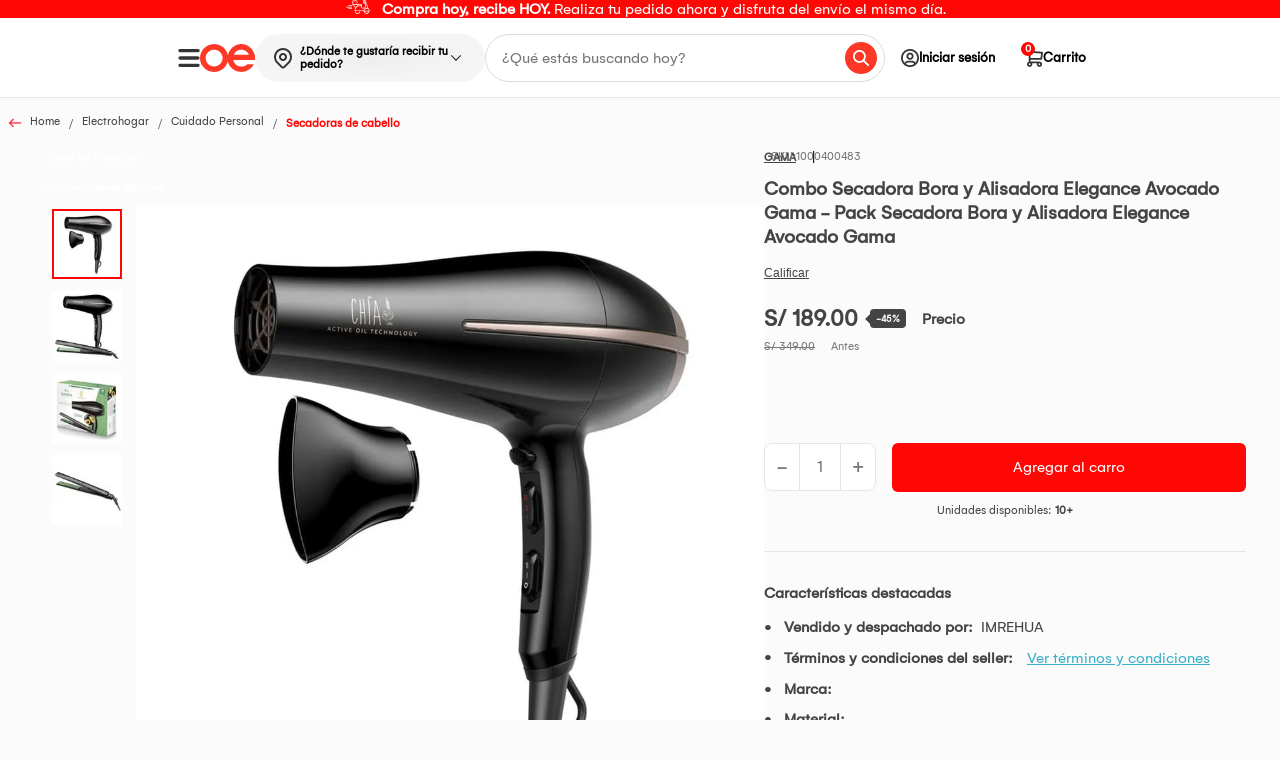

--- FILE ---
content_type: text/html; charset=utf-8
request_url: https://www.oechsle.pe/combo-secadora-bora-alisadora-elegance-avocado-gama-1000326308/p
body_size: 35401
content:
<!DOCTYPE html >
<html xmlns="https://www.w3.org/1999/xhtml" xmlns:vtex="http://www.vtex.com.br/2009/vtex-common" xmlns:vtex.cmc="http://www.vtex.com.br/2009/vtex-commerce" lang="es-pe">
  <head prefix="og: http://ogp.me/ns# fb: http://ogp.me/ns/fb# product: http://ogp.me/ns/product#"><meta name="language" content="es-PE" />
<meta name="country" content="PER" />
<meta name="currency" content="S/" />
<meta charset="utf-8" xmlns="http://www.w3.org/1999/xhtml" /><meta name="viewport" content="width=device-width, initial-scale=1, maximum-scale=2" xmlns="http://www.w3.org/1999/xhtml" /><meta name="format-detection" content="telephone=no" xmlns="http://www.w3.org/1999/xhtml" /><meta name="theme-color" content="#FF0705" xmlns="http://www.w3.org/1999/xhtml" /><meta name="facebook-domain-verification" content="j1t8d60eq7g6l0wiswd0649dw9wz1m" xmlns="http://www.w3.org/1999/xhtml" /><meta name="google-site-verification" content="a3XSbbK1ySRdhya4TSxPOqWd2M3v_iurTYml7aCAGLY" xmlns="http://www.w3.org/1999/xhtml" /><link rel="shortcut icon" href="https://oechsle.vteximg.com.br/arquivos/favicon.ico?v=637103838381930000" type="image/x-icon" xmlns="http://www.w3.org/1999/xhtml" /><link rel="preload" href="https://oechsle.vteximg.com.br/arquivos/Gelion-Regular.ttf.css?v=638385174785400000" as="font" type="font/ttf" crossorigin="anonymous" xmlns="http://www.w3.org/1999/xhtml" /><link rel="preload" href="https://oechsle.vteximg.com.br/arquivos/Gelion-Bold.ttf.css?v=638385176529430000" as="font" type="font/ttf" crossorigin="anonymous" xmlns="http://www.w3.org/1999/xhtml" /><style xmlns="http://www.w3.org/1999/xhtml">
    /* Font family Gelion */
    @font-face {
        font-family: 'Gelion';
        src: url(https://oechsle.vteximg.com.br/arquivos/Gelion-Regular.ttf.css?v=638385174785400000) format('truetype');
        font-weight: normal;
        font-style: normal;
        font-display: swap;
    }

    @font-face {
        font-family: 'Gelion-Bold';
        src: url(https://oechsle.vteximg.com.br/arquivos/Gelion-Bold.ttf.css?v=638385176529430000) format('truetype');
        font-weight: bold;
        font-style: normal;
        font-display: swap
    }

    /* Font family Gelion */
</style><meta http-equiv="Content-Type" content="text/html;charset=utf-8" />
<meta name="description" content="Compra online Pack Secadora Bora y Alisadora Elegance Avocado Gama en Oechsle.pe. ¡Ingresa aquí!" />
<meta name="Abstract" content="Pack Secadora Bora y Alisadora Elegance Avocado Gama | Oechsle" />
<meta name="author" content="Oechsle" />
<meta name="copyright" content="Oechsle" />
<meta name="vtex-version" content="1.0.0.0" />
<meta http-equiv="pragma" content="no-cache" />
<meta property="og:type" content="og:product" />
<meta property="og:title" content="Combo Secadora Bora y Alisadora Elegance Avocado Gama - Pack Secadora Bora y Alisadora Elegance Avocado Gama" /><meta property="og:image" content="https://oechsle.vteximg.com.br/arquivos/ids/10519763-1000-1000/imageUrl_2.jpg?v=637958501841570000" /><meta property="og:description" content="La combinación perfecta para un cabello sano, luminoso y fuerte gracias al alto contenido de vitamina E.Combo Plancha Alisadora + Secador&nbsp;PKCCO0000001945&nbsp;con Infusión de&nbsp;Aceite&nbsp;de&nbsp;Aguacate&nbsp;y&nbsp;Macadamia&nbsp;, un aceite esencial que aporta los beneficios particulares de cada ingrediente (antioxidantes, vitaminas, agentes humectantes).&nbsp;A su vez, el aporte del aceite esencial brinda una experiencia de deslizamiento superior a cualquier otra conocida.&nbsp;Alisador con patines flotantes, con una temperatura de 230°C/450°F.Secadora de 3 temperaturas y 2 velocidades con infusión de aceite de aguacate y macadamia.Adquiere esta maravillosa dupla de la marca Gama en tu tienda virtual en IMREHUA EIRL..SecadoraColor Negro y VerdeEfecto Antifrizz ceramic ionTecnología nano silver antibacterial2 velocidades3 niveles de temperaturaGolpe de fríoPotencia de 2300 wattsAvocado Active Oil TechnologyInfusión de aceite de Avocado + MacadamiaAlto contenido de vitamina EAlisadoraColor Negro y VerdeDisplay Ledtemperatura hasta 230°Patines Long: 25x120mmPatines flotantesPatines con suspension systemTecnología Auto bivoltGarantía de 1 año" /><meta property="og:url" content="https://www.oechsle.pe/combo-secadora-bora-alisadora-elegance-avocado-gama-1000326308/p" /><meta property="product:plural_title" content="Combo Secadora Bora y Alisadora Elegance Avocado Gama - Pack Secadora Bora y Alisadora Elegance Avocado Gama" /><meta property="product:price:amount" content="189.00" /><meta property="product:price:currency" content="PEN" /><link rel="stylesheet" href="https://oechsle.vteximg.com.br/arquivos/OE-main.css?v=20260121.2" /><link rel="stylesheet" href="https://oechsle.vteximg.com.br/arquivos/OE-pdp.css?v=20260121.2" /><script language="javascript" xmlns="http://www.w3.org/1999/xhtml">var ___scriptPath = '';</script><script language="javascript" xmlns="http://www.w3.org/1999/xhtml">var ___scriptPathTransac = '';</script><title>Pack Secadora Bora y Alisadora Elegance Avocado Gama | Oechsle - Oechsle</title><script type="text/javascript" language="javascript">var jscheckoutUrl = 'https://www.oechsle.pe/checkout/#/cart';var jscheckoutAddUrl = 'https://www.oechsle.pe/checkout/cart/add';var jscheckoutGiftListId = '';var jsnomeSite = 'oechsle';var jsnomeLoja = 'oechsle';var jssalesChannel = '1';var defaultStoreCurrency = 'S/';var localeInfo = {"CountryCode":"PER","CultureCode":"es-PE","CurrencyLocale":{"RegionDisplayName":"Peru","RegionName":"PE","RegionNativeName":"Perú","TwoLetterIsoRegionName":"PE","CurrencyEnglishName":"Peruvian Sol","CurrencyNativeName":"sol peruano","CurrencySymbol":"S/","ISOCurrencySymbol":"PEN","Locale":10250,"Format":{"CurrencyDecimalDigits":2,"CurrencyDecimalSeparator":".","CurrencyGroupSeparator":",","CurrencyGroupSize":3,"StartsWithCurrencySymbol":true},"FlagUrl":"http://www.geonames.org/flags/x/pe.gif"}};</script> 
<script type="text/javascript" language="javascript">vtxctx = {"skus":"1000400483","searchTerm":"","categoryId":"178","categoryName":"Secadoras de cabello","departmentyId":"161","departmentName":"Electrohogar","isOrder":"0","isCheck":"0","isCart":"0","actionType":"","actionValue":"","login":null,"url":"www.oechsle.pe","transurl":"www.oechsle.pe"};</script> 
<script language="javascript" src="https://io.vtex.com.br/front-libs/jquery/1.8.3/jquery-1.8.3.min.js?v=1.0.0.0"   type="text/javascript"></script>
<script language="javascript" src="https://oechsle.vteximg.com.br/scripts/swfobject.js?v=1.0.0.0"   type="text/javascript"></script>
<script language="javascript" src="https://oechsle.vteximg.com.br/scripts/vtex.ajax.wait.js?v=1.0.0.0"   type="text/javascript"></script>
<script language="javascript" src="https://oechsle.vteximg.com.br/scripts/vtex.common.js?v=1.0.0.0"   type="text/javascript"></script>
<script language="javascript" src="https://vtex.vtexassets.com/_v/public/assets/v1/npm/@vtex/render-extension-loader@0.1.6/lib/render-extension-loader.js?v=1.0.0.0"   type="text/javascript"></script>
<script language="javascript" src="https://io.vtex.com.br/rc/rc.js?v=1.0.0.0"   type="text/javascript"></script>
<script language="javascript" src="https://activity-flow.vtex.com/af/af.js?v=1.0.0.0"   type="text/javascript"></script>
<script language="javascript" src="https://oechsle.vteximg.com.br/scripts/vtex.tagmanager.helper.js?v=1.0.0.0"   type="text/javascript"></script>
<script language="javascript" src="https://io.vtex.com.br/portal-ui/v1.21.0/scripts/vtex-events-all.min.js?v=1.0.0.0"   type="text/javascript"></script>
<script language="javascript" src="https://io.vtex.com.br/portal-ui/v1.21.0/scripts/vtex-analytics.js?v=1.0.0.0"   type="text/javascript"></script>
<script language="javascript" src="https://io.vtex.com.br/front-libs/front-i18n/0.7.2/vtex-i18n.min.js?v=1.0.0.0"   type="text/javascript"></script>
<script language="javascript" src="https://io.vtex.com.br/front-libs/front-utils/3.0.8/underscore-extensions.js?v=1.0.0.0"   type="text/javascript"></script>
<script language="javascript" src="https://oechsle.vteximg.com.br/scripts/currency-format.min.js?v=1.0.0.0"   type="text/javascript"></script>
<script language="javascript" src="https://io.vtex.com.br/front-libs/dustjs-linkedin/2.3.5/dust-core-2.3.5.min.js?v=1.0.0.0"   type="text/javascript"></script>
<script language="javascript" src="https://io.vtex.com.br/portal-plugins/2.9.13/js/catalog-sdk.min.js?v=1.0.0.0"   type="text/javascript"></script>
<script language="javascript" src="https://io.vtex.com.br/vtex.js/v2.13.1/vtex.min.js?v=1.0.0.0"   type="text/javascript"></script>
<script language="javascript" src="https://io.vtex.com.br/vtex-id-ui/3.28.0/vtexid-jquery.min.js?v=1.0.0.0"   type="text/javascript"></script>
<script language="javascript" src="https://oechsle.vteximg.com.br/scripts/jquery.jqzoom-core.js?v=1.0.0.0"   type="text/javascript"></script>
<script language="javascript" src="https://io.vtex.com.br/portal-plugins/2.9.13/js/portal-sku-selector-with-template-v2.min.js?v=1.0.0.0"   type="text/javascript"></script>
<script language="javascript" src="https://io.vtex.com.br/portal-plugins/2.9.13/js/portal-buy-button-v2.1.min.js?v=1.0.0.0"   type="text/javascript"></script>
<script language="javascript" src="https://io.vtex.com.br/portal-plugins/2.9.13/js/portal-notify-me-with-template.min.js?v=1.0.0.0"   type="text/javascript"></script>

<!-- Start - WebAnalyticsViewPart -->
<script> var defaultUtmFromFolder = '';</script>
<!-- CommerceContext.Current.VirtualFolder.Name: @Produto@ -->

<script>
vtex.events.addData({"pageCategory":"Product","pageDepartment":"Electrohogar","pageUrl":"http://www.oechsle.pe/combo-secadora-bora-alisadora-elegance-avocado-gama-1000326308/p","pageTitle":"Pack Secadora Bora y Alisadora Elegance Avocado Gama | Oechsle - Oechsle","skuStockOutFromShelf":[],"skuStockOutFromProductDetail":[],"shelfProductIds":[],"accountName":"oechsle","pageFacets":[],"productId":"1000326308","skuStocks":{"1000400483":15},"productName":"Combo Secadora Bora y Alisadora Elegance Avocado Gama - Pack Secadora Bora y Alisadora Elegance Avocado Gama","productBrandId":695,"productBrandName":"GAMA","productDepartmentId":161,"productDepartmentName":"Electrohogar","productCategoryId":178,"productCategoryName":"Secadoras de cabello","productListPriceFrom":"349","productListPriceTo":"349","productPriceFrom":"189","productPriceTo":"189","sellerId":"Imprehua","sellerIds":"Imprehua,1"});
</script>

<script>
(function(w,d,s,l,i){w[l]=w[l]||[];w[l].push({'gtm.start':
                            new Date().getTime(),event:'gtm.js'});var f=d.getElementsByTagName(s)[0],
                            j=d.createElement(s),dl=l!='dataLayer'?'&l='+l:'';j.async=true;j.src=
                            '//www.googletagmanager.com/gtm.js?id='+i+dl;f.parentNode.insertBefore(j,f);
                            })(window,document,'script','dataLayer','GTM-5WKM92');
</script>

<script>
var helper = new vtexTagManagerHelper('productView'); helper.init();
</script>

<!-- End - WebAnalyticsViewPart -->
<link rel="canonical" href="https://www.oechsle.pe/combo-secadora-bora-alisadora-elegance-avocado-gama-1000326308/p" /><script>var skuJson_0 = {"productId":1000326308,"name":"Combo Secadora Bora y Alisadora Elegance Avocado Gama","salesChannel":"1","available":true,"displayMode":"radio","dimensions":[],"dimensionsInputType":{},"dimensionsMap":{},"skus":[{"sku":1000400483,"skuname":"Pack Secadora Bora y Alisadora Elegance Avocado Gama","dimensions":{},"available":true,"availablequantity":99999,"cacheVersionUsedToCallCheckout":"_","listPriceFormated":"S/ 349.00","fullSellingPrice":"S/ 189.00","listPrice":34900,"taxFormated":"S/ 0.00","taxAsInt":0,"bestPriceFormated":"S/ 189.00","bestPrice":18900,"spotPrice":18900,"priceToken":"eyJhbGciOiJFUzI1NiIsImtpZCI6IjViZTUxYzU4LTgwOWUtNDEyNS1hYTdjLTM3NDI5NjE1MzY0NCIsInR5cCI6IkpXVCJ9.[base64].T_pr3Mttw1K7rbAg7Is-sFKfoLUBQmPb93gDfXuFoLGVQpvAZ0gbEtEN0TWv7kN3aCNYhlmTFY7RDG2kV4T4Rw","installments":1,"installmentsValue":18900,"installmentsInsterestRate":0,"image":"https://oechsle.vteximg.com.br/arquivos/ids/10519763-1000-1000/imageUrl_2.jpg?v=637958501841570000","sellerId":"Imprehua","seller":"IMREHUA","measures":{"cubicweight":0.4650,"height":12.0000,"length":31.0000,"weight":0.1000,"width":6.0000},"unitMultiplier":1.0000,"rewardValue":0}]};CATALOG_SDK.setProductWithVariationsCache(skuJson_0.productId, skuJson_0); var skuJson = skuJson_0;</script></head>
  <body class="rdoe producto no-cookies"><div class="ajax-content-loader" rel="/no-cache/callcenter/disclaimer"></div><div class="containerHeader"><div id="containerHeadband" class="containerHeadband"><div class="wrapper" id="wrapperHeadband" xmlns="http://www.w3.org/1999/xhtml"><div class="containerHeadbandItem containerHeadbandItem--text" data-date-start="2025-07-02T00:00-05:00" data-date-end="2126-01-20T00:00-05:00" style="background-color: #ff0705"><a href="/envio-express" class="link gtm_promotionClick" data-name="__Compra hoy, recibe HOY.__ Realiza tu pedido ahora y disfruta del envío el mismo día. " data-id="compra_hoy,_recibe_hoy._realiza_tu_pedido_ahora_y_disfruta_del_envío_el_mismo_día.__2" data-seccion="undefined" data-tipo="Imagen" data-position="1" title="__Compra hoy, recibe HOY.__ Realiza tu pedido ahora y disfruta del envío el mismo día. " tabindex="-1" data-alt-id="undefined_imagen_1" data-alt-creative="" data-alt-position="Home v2 - undefined - imagen - 1" data-unique="true" data-viewed="true"><img class="icon icon--left" src="https://images.ctfassets.net/rhgb4uz1u34u/6g42oJc7CmKSY0cbM8VjqQ/5f4b4189bbfdd721b0f784ec7f7e61b6/Moto.svg" alt="icon-left" /><p class="paragraph" style="color: #FFFFFF"><b>Compra hoy, recibe HOY.</b> Realiza tu pedido ahora y disfruta del envío el mismo día. </p></a></div></div></div><header class="header" id="header" xmlns="http://www.w3.org/1999/xhtml"><div class="header__wrapper"><div class="header__left"><a class="header__left--logo" href="/" data-opcion="opciones" data-tipo-opcion="logo"><img src="https://oechsle.vteximg.com.br/arquivos/logo__primary-color.svg?v=638739554177600000" class="logo" alt="Oechsle" /></a><button class="header__left--toggle" id="toggleMenu"><img src="https://oechsle.vteximg.com.br/arquivos/icon_menu_oe.svg?v=638808557647500000" alt="Icon Menu" class="toogle-bar" /></button><!-- copiar --><div class="whitelabel-modal__box--address tooltips" x-data="headeraddress"><div class="whitelabel-modal__header-address" x-bind="openModal"><img src="https://oechsle.vteximg.com.br/arquivos/icon-map-pin.svg?v=638793125669130000" alt="Icon Location" class="whitelabel-modal__header-address--icon" /><span id="whitelabelHeaderAddressId" class="whitelabel-modal__header-address--text" x-bind="modalHeaderAddress" x-ref="whitelabelHeaderAddress">¿Dónde te gustaría recibir tu
						pedido?</span><i class="whitelabel-modal__header-address--arrow"></i></div></div><!-- end copiar --><div class="header__left--search"><input type="text" autocomplete="off" name="inputIntelligentSearch" placeholder="¿Qué estás buscando hoy?" id="inputIntelligentSearch" class="inputSearch" /><i id="inputSearchIcon" class="inputSearchIcon"></i><div class="containerPreviewSearch d-none"><div class="topSearch"><p class="title">Términos más buscados</p><ul class="listTopSearch"></ul></div><div class="historySearch"><p class="title">Historial de búsqueda</p><ul class="listHistorySearch"></ul></div><div class="suggestions"><p class="title">Sugerencias</p><ul class="listSuggestions"></ul></div><div class="productSuggestions"><p class="title"></p><ul id="listProductSuggestions" class="listProductSuggestions"></ul><div id="containerBtn" class="containerBtn"><a href="#" id="btnAllResults" class="btnAllResults">Ver resultados</a></div></div></div></div></div><nav class="nav__menu header__right"><ul><li class="dd-block-cuenta pad-0"><div class="tooltips"><a class="virtual-event menu-login"><i class="icon-rd-user-circle box-avatar"></i><span>Iniciar sesión</span></a><script>
                                    $(document).ready(function () {
                                        vtexid.setScope('5ad64bf3-4fb9-4064-a319-eb4ab67b4361');
                                        vtexid.setScopeName('oechsle');
                                        $('body').on('click', '#login', function () {
                                            vtexid.start(
                                                    {
                                                        returnUrl: '/combo-secadora-bora-alisadora-elegance-avocado-gama-1000326308/p',
                                                        userEmail: '',
                                                        locale: 'es-PE',
                                                        forceReload: false
                                                    });
                                        });
                                    });
                                   </script><div class="ajax-content-loader" rel="/no-cache/user/welcome"></div><div class="tooltips_menu dont-login"><div class="tooltips_item"><svg width="24" height="24" viewBox="0 0 24 24" fill="none" xmlns="https://www.w3.org/2000/svg"><path d="M12 0C5.37097 0 0 5.37097 0 12C0 18.629 5.37097 24 12 24C18.629 24 24 18.629 24 12C24 5.37097 18.629 0 12 0ZM18.1935 20.4C16.4565 21.6823 14.3177 22.4516 12 22.4516C9.68226 22.4516 7.54355 21.6823 5.80645 20.4V19.7419C5.80645 18.0339 7.19516 16.6452 8.90323 16.6452C9.44032 16.6452 10.2339 17.1968 12 17.1968C13.771 17.1968 14.5548 16.6452 15.0968 16.6452C16.8048 16.6452 18.1935 18.0339 18.1935 19.7419V20.4ZM19.6742 19.0694C19.3452 16.8242 17.4339 15.0968 15.0968 15.0968C14.1048 15.0968 13.6258 15.6484 12 15.6484C10.3742 15.6484 9.9 15.0968 8.90323 15.0968C6.56613 15.0968 4.65484 16.8242 4.32581 19.0694C2.60806 17.2065 1.54839 14.729 1.54839 12C1.54839 6.2371 6.2371 1.54839 12 1.54839C17.7629 1.54839 22.4516 6.2371 22.4516 12C22.4516 14.729 21.3919 17.2065 19.6742 19.0694ZM12 5.41935C9.64839 5.41935 7.74194 7.32581 7.74194 9.67742C7.74194 12.029 9.64839 13.9355 12 13.9355C14.3516 13.9355 16.2581 12.029 16.2581 9.67742C16.2581 7.32581 14.3516 5.41935 12 5.41935ZM12 12.3871C10.5048 12.3871 9.29032 11.1726 9.29032 9.67742C9.29032 8.18226 10.5048 6.96774 12 6.96774C13.4952 6.96774 14.7097 8.18226 14.7097 9.67742C14.7097 11.1726 13.4952 12.3871 12 12.3871Z" fill="#444444" /></svg><a href="/account" data-js="link-login">Iniciar Sesión</a></div><div class="tooltips_item"><svg width="24" height="24" viewBox="0 0 24 24" fill="none" xmlns="https://www.w3.org/2000/svg"><path fill-rule="evenodd" clip-rule="evenodd" d="M7.28694 2.61743C7.05696 2.61743 6.87154 2.73849 6.76111 2.89025L3.14454 7.73574L3.1373 7.74717C3.0769 7.84254 2.99976 7.99159 2.99976 8.15853V21.686C2.99976 22.0624 3.28842 22.3824 3.6701 22.3824H20.3296C20.7086 22.3824 21 22.0652 21 21.686V8.15853C21 8.0198 20.9677 7.85861 20.8491 7.72846L17.2386 2.89021C17.1783 2.80755 17.0939 2.74118 17.0066 2.69536C16.9191 2.6495 16.8158 2.61743 16.7128 2.61743H7.28694ZM5.03768 7.43322L7.6209 4.00813H11.3295V7.43322H5.03768ZM12.6408 7.43322V4.00813H16.3765L18.9347 7.43322H12.6408ZM4.33861 20.9607V8.85484H19.6593V20.9607H4.33861Z" fill="#444444" /></svg><a href="/mis-pedidos">Mis pedidos</a></div></div><div class="tooltips_menu is-login" style="display: none;"><div class="tooltips_header">Hola!</div><div class="tooltips_item"><svg width="24" height="24" viewBox="0 0 24 24" fill="none" xmlns="https://www.w3.org/2000/svg"><path d="M12 0C5.37097 0 0 5.37097 0 12C0 18.629 5.37097 24 12 24C18.629 24 24 18.629 24 12C24 5.37097 18.629 0 12 0ZM18.1935 20.4C16.4565 21.6823 14.3177 22.4516 12 22.4516C9.68226 22.4516 7.54355 21.6823 5.80645 20.4V19.7419C5.80645 18.0339 7.19516 16.6452 8.90323 16.6452C9.44032 16.6452 10.2339 17.1968 12 17.1968C13.771 17.1968 14.5548 16.6452 15.0968 16.6452C16.8048 16.6452 18.1935 18.0339 18.1935 19.7419V20.4ZM19.6742 19.0694C19.3452 16.8242 17.4339 15.0968 15.0968 15.0968C14.1048 15.0968 13.6258 15.6484 12 15.6484C10.3742 15.6484 9.9 15.0968 8.90323 15.0968C6.56613 15.0968 4.65484 16.8242 4.32581 19.0694C2.60806 17.2065 1.54839 14.729 1.54839 12C1.54839 6.2371 6.2371 1.54839 12 1.54839C17.7629 1.54839 22.4516 6.2371 22.4516 12C22.4516 14.729 21.3919 17.2065 19.6742 19.0694ZM12 5.41935C9.64839 5.41935 7.74194 7.32581 7.74194 9.67742C7.74194 12.029 9.64839 13.9355 12 13.9355C14.3516 13.9355 16.2581 12.029 16.2581 9.67742C16.2581 7.32581 14.3516 5.41935 12 5.41935ZM12 12.3871C10.5048 12.3871 9.29032 11.1726 9.29032 9.67742C9.29032 8.18226 10.5048 6.96774 12 6.96774C13.4952 6.96774 14.7097 8.18226 14.7097 9.67742C14.7097 11.1726 13.4952 12.3871 12 12.3871Z" fill="#444444" /></svg><a href="/account">Mi perfil</a></div><div class="tooltips_item"><svg width="24" height="24" viewBox="0 0 24 24" fill="none" xmlns="https://www.w3.org/2000/svg"><path fill-rule="evenodd" clip-rule="evenodd" d="M7.28694 2.61743C7.05696 2.61743 6.87154 2.73849 6.76111 2.89025L3.14454 7.73574L3.1373 7.74717C3.0769 7.84254 2.99976 7.99159 2.99976 8.15853V21.686C2.99976 22.0624 3.28842 22.3824 3.6701 22.3824H20.3296C20.7086 22.3824 21 22.0652 21 21.686V8.15853C21 8.0198 20.9677 7.85861 20.8491 7.72846L17.2386 2.89021C17.1783 2.80755 17.0939 2.74118 17.0066 2.69536C16.9191 2.6495 16.8158 2.61743 16.7128 2.61743H7.28694ZM5.03768 7.43322L7.6209 4.00813H11.3295V7.43322H5.03768ZM12.6408 7.43322V4.00813H16.3765L18.9347 7.43322H12.6408ZM4.33861 20.9607V8.85484H19.6593V20.9607H4.33861Z" fill="#444444" /></svg><a href="/mis-pedidos">Mis pedidos</a></div><div class="tooltips_item"><svg width="24" height="24" viewBox="0 0 24 24" fill="none" xmlns="https://www.w3.org/2000/svg"><g clip-path="url(#clip0)"><path d="M4.14316 2L13.4289 2C14.6123 2 15.5717 2.95939 15.5717 4.14286L15.5717 8.42857C15.5717 8.82307 15.2519 9.14287 14.8574 9.14287C14.4629 9.14287 14.1431 8.82307 14.1431 8.42857L14.1431 4.14286C14.1431 3.74835 13.8233 3.42856 13.4288 3.42856L4.14312 3.42856C3.74861 3.42856 3.42882 3.74835 3.42882 4.14285L3.42882 19.8571C3.42882 20.2516 3.74861 20.5714 4.14312 20.5714L13.4289 20.5714C13.8234 20.5714 14.1432 20.2516 14.1432 19.8571L14.1432 15.5714C14.1432 15.1769 14.463 14.8571 14.8575 14.8571C15.252 14.8571 15.5718 15.1769 15.5718 15.5714L15.5718 19.8571C15.5718 21.0406 14.6124 22 13.4289 22L4.1432 22C2.95973 22 2.00034 21.0406 2.00034 19.8571L2.00034 4.14285C2.0003 2.95939 2.95969 2 4.14316 2Z" fill="#444444" /><path d="M21.2852 12.7327L9.43809 12.7327L11.7903 15.0848C12.0643 15.3686 12.0564 15.8208 11.7727 16.0948C11.4959 16.3621 11.057 16.3621 10.7803 16.0948L7.20881 12.5234C7.14248 12.457 7.09004 12.3781 7.05454 12.2912C6.98231 12.1165 6.98231 11.9203 7.05454 11.7455C7.0902 11.6583 7.1429 11.5792 7.20953 11.5127L10.7809 7.94124C11.055 7.65748 11.5072 7.64961 11.7909 7.92366C12.0747 8.19771 12.0826 8.64989 11.8085 8.93365C11.8028 8.93959 11.7969 8.94545 11.7909 8.95123L9.43809 11.3041L21.2852 11.3041C21.6797 11.3041 21.9995 11.6239 21.9995 12.0184C21.9995 12.4129 21.6797 12.7327 21.2852 12.7327Z" fill="#444444" /></g><defs><clipPath id="clip0"><rect width="20" height="20" fill="white" transform="matrix(-1 -8.74228e-08 -8.74228e-08 1 22 2)" /></clipPath></defs></svg><a href="/site/logout.aspx">Cerrar sesión</a></div></div></div></li><li class="item-cart"><a href="/checkout#/cart" rel="nofollow" class="virtual-event" data-opcion="opciones" data-tipopcion="Ir al carro"><i class="icon-rd-cart"></i><span>Carrito</span></a><span class="cart-count"></span></li></ul></nav></div></header><section class="tooltips whitelabel-modal__tooltips--mobile" x-data="headeraddress" xmlns="http://www.w3.org/1999/xhtml"><div class="whitelabel-modal__header-address whitelabel-modal__header-address--mobile" x-bind="openModal"><img src="https://oechsle.vteximg.com.br/arquivos/icon-map-pin.svg?v=638793125669130000" alt="Icon Location" class="whitelabel-modal__header-address--icon" /><span id="whitelabelHeaderAddressIdMobile" class="whitelabel-modal__header-address--text" x-bind="modalHeaderAddress" x-ref="whitelabelHeaderAddress">¿Dónde te gustaría recibir tu pedido?</span></div></section><div data-retailrocket-markup-block="5e62619d97a52827645dd59e" xmlns="http://www.w3.org/1999/xhtml"></div><div class="overlay overlay-desktop menu" menu-overlay="menu-overlay" xmlns="http://www.w3.org/1999/xhtml"><nav class="mainmenu" id="nav" data-js="rd-menu" aria-label="Menu"><div class="mainmenu__header"><a href="/"><img src="https://oechsle.vteximg.com.br/arquivos/oerd-logo-m.svg?v=637053784625570000" width="86" height="44" alt="Icon Oechsle" /></a></div><ul class="mainmenu__list main left visible" data-id="0"><div class="mainmenu__loader"><img class="loader-prod" src="https://oechsle.vteximg.com.br/arquivos/preloader.gif?v=637034804722800000" alt="loader" /></div></ul></nav><div class="mainmenu__close"></div></div><div class="overlay-menu d-none" xmlns="http://www.w3.org/1999/xhtml"></div><div class="overlay" x-data="overlay" x-bind="overlayEvent" xmlns="http://www.w3.org/1999/xhtml"></div><div class="whitelabel-modal whitelabel-modal--hidden" x-data="whitelabelmodal" x-bind="modal" xmlns="http://www.w3.org/1999/xhtml"><div class="whitelabel-modal__header"><span class="whitelabel-modal__return" x-bind="modalReturn"><svg class="whitelabel-modal__icon--return" width="24" height="17" viewBox="0 0 24 17" fill="none" xmlns="http://www.w3.org/2000/svg"><path d="M8.42862 0.883112L9.1545 1.60943C9.3263 1.78135 9.3263 2.06009 9.1545 2.23204L2.52968 8.87707L9.1545 15.5221C9.3263 15.694 9.3263 15.9728 9.1545 16.1447L8.42862 16.8711C8.25682 17.043 7.97826 17.043 7.80643 16.8711L0.128852 9.18839C-0.042949 9.01648 -0.042949 8.73773 0.128852 8.56578L7.80643 0.883112C7.97827 0.711163 8.25683 0.711163 8.42862 0.883112Z" fill="white" /><path d="M24 9.42217C24 9.62808 23.8331 9.79499 23.6272 9.79499L2.37655 9.79499C2.17064 9.79499 2.00373 9.62807 2.00373 9.42217L2.00373 8.30372C2.00373 8.09782 2.17064 7.9309 2.37655 7.9309L23.6272 7.9309C23.8331 7.9309 24 8.09782 24 8.30372L24 9.42217Z" fill="white" /></svg>
			Regresar
		</span><button class="whitelabel-modal__btn--close" x-bind="modalClose">×</button></div><div class="whitelabel-modal__box-logout" x-bind="boxLogout"><span x-text="getEmail()"></span><div class="whitelabel-modal__logout" href="javascript:void(0)" x-bind="logout">No soy yo</div></div><div class="whitelabel-modal__content" x-bind="modalContent"><div class="whitelabel-modal__step" x-bind="stepTitle" x-show="!isLogged"><svg x-show="step === 1" class="whitelabel-modal__step-img" width="67" height="25" viewBox="0 0 67 25" fill="none" xmlns="http://www.w3.org/2000/svg"><path d="M53 12H16" stroke="#CFCFCF" stroke-width="2" /><circle cx="12" cy="12" r="11" transform="matrix(-1 0 0 1 24 0)" fill="white" stroke="#3BB0C9" stroke-width="2" /><path d="M8.938 17V15.95H11.36V9.3H8.924V8.516C9.26933 8.488 9.624 8.43667 9.988 8.362C10.3613 8.28733 10.7253 8.17067 11.08 8.012C11.4347 7.844 11.7567 7.62933 12.046 7.368H12.606V15.95H14.888V17H8.938Z" fill="#3BB0C9" /><circle cx="12" cy="12" r="11" transform="matrix(-1 0 0 1 67 1)" fill="white" stroke="#CFCFCF" stroke-width="2" /><path d="M51.7 18V17.594C51.7 17.202 51.7747 16.8427 51.924 16.516C52.0827 16.18 52.288 15.8767 52.54 15.606C52.8013 15.326 53.0953 15.06 53.422 14.808C53.7487 14.556 54.08 14.3087 54.416 14.066C54.8733 13.7487 55.2933 13.4313 55.676 13.114C56.068 12.7967 56.3807 12.456 56.614 12.092C56.8473 11.7187 56.964 11.3033 56.964 10.846C56.964 10.5567 56.894 10.2953 56.754 10.062C56.6233 9.81933 56.4227 9.628 56.152 9.488C55.8813 9.348 55.536 9.278 55.116 9.278C54.6213 9.278 54.2247 9.362 53.926 9.53C53.6273 9.698 53.408 9.922 53.268 10.202C53.1373 10.482 53.072 10.79 53.072 11.126V11.7H51.854C51.8447 11.6533 51.8353 11.5833 51.826 11.49C51.8167 11.3873 51.812 11.2707 51.812 11.14C51.812 10.4493 51.966 9.894 52.274 9.474C52.582 9.04467 52.9927 8.732 53.506 8.536C54.0193 8.33067 54.5747 8.228 55.172 8.228C55.704 8.228 56.1613 8.30267 56.544 8.452C56.9267 8.592 57.244 8.788 57.496 9.04C57.748 9.292 57.9347 9.58133 58.056 9.908C58.1773 10.2253 58.238 10.5613 58.238 10.916C58.238 11.3547 58.1587 11.756 58 12.12C57.8507 12.484 57.636 12.8247 57.356 13.142C57.0853 13.45 56.7633 13.7487 56.39 14.038C56.026 14.3273 55.6293 14.6213 55.2 14.92C54.9013 15.116 54.6073 15.326 54.318 15.55C54.0287 15.7647 53.7813 15.984 53.576 16.208C53.3707 16.432 53.24 16.6467 53.184 16.852H58.294V18H51.7Z" fill="#CFCFCF" /></svg><svg x-show="step === 2" class="whitelabel-modal__step-img" width="67" height="25" viewBox="0 0 67 25" fill="none" xmlns="http://www.w3.org/2000/svg"><path d="M53 12H16" stroke="#3BB0C9" stroke-width="2" /><circle cx="12" cy="12" r="11" transform="matrix(-1 0 0 1 24 0)" fill="#3BB0C9" stroke="#3BB0C9" stroke-width="2" /><path d="M9.13132 15.1007L6.04946 12.302L5 13.2483L9.13132 17L18 8.94631L16.9579 8L9.13132 15.1007Z" fill="white" /><circle cx="12" cy="12" r="11" transform="matrix(-1 0 0 1 67 1)" fill="white" stroke="#3BB0C9" stroke-width="2" /><path d="M51.7 18V17.594C51.7 17.202 51.7747 16.8427 51.924 16.516C52.0827 16.18 52.288 15.8767 52.54 15.606C52.8013 15.326 53.0953 15.06 53.422 14.808C53.7487 14.556 54.08 14.3087 54.416 14.066C54.8733 13.7487 55.2933 13.4313 55.676 13.114C56.068 12.7967 56.3807 12.456 56.614 12.092C56.8473 11.7187 56.964 11.3033 56.964 10.846C56.964 10.5567 56.894 10.2953 56.754 10.062C56.6233 9.81933 56.4227 9.628 56.152 9.488C55.8813 9.348 55.536 9.278 55.116 9.278C54.6213 9.278 54.2247 9.362 53.926 9.53C53.6273 9.698 53.408 9.922 53.268 10.202C53.1373 10.482 53.072 10.79 53.072 11.126V11.7H51.854C51.8447 11.6533 51.8353 11.5833 51.826 11.49C51.8167 11.3873 51.812 11.2707 51.812 11.14C51.812 10.4493 51.966 9.894 52.274 9.474C52.582 9.04467 52.9927 8.732 53.506 8.536C54.0193 8.33067 54.5747 8.228 55.172 8.228C55.704 8.228 56.1613 8.30267 56.544 8.452C56.9267 8.592 57.244 8.788 57.496 9.04C57.748 9.292 57.9347 9.58133 58.056 9.908C58.1773 10.2253 58.238 10.5613 58.238 10.916C58.238 11.3547 58.1587 11.756 58 12.12C57.8507 12.484 57.636 12.8247 57.356 13.142C57.0853 13.45 56.7633 13.7487 56.39 14.038C56.026 14.3273 55.6293 14.6213 55.2 14.92C54.9013 15.116 54.6073 15.326 54.318 15.55C54.0287 15.7647 53.7813 15.984 53.576 16.208C53.3707 16.432 53.24 16.6467 53.184 16.852H58.294V18H51.7Z" fill="#3BB0C9" /></svg></div><div x-bind="step1" x-show="step === 1"><div class="whitelabel-modal__title whitelabel-modal__title--second">Datos personales</div><div class="whitelabel-modal__description">Ingresa tu correo para revisar o guardar tus direcciones</div><form class="whitelabel-modal__form" action="" x-bind="modalForm"><div class="whitelabel-modal__row"><label class="whitelabel-modal__label" for="whitelabel-email">Correo electrónico</label><input class="whitelabel-modal__input--email" type="email" id="whitelabel-email" name="whitelabel-email" placeholder="ejem: pedro.perez@gmail.com" x-ref="whitelabelEmail" x-bind="modalEmail" /></div><div class="whitelabel-modal__row"><input class="whitelabel-modal__input--checkbox" type="checkbox" id="whitelabel-tos" name="whitelabel-tos" value="1" x-ref="whitelabelTos" x-bind="modalTos" /><label class="whitelabel-modal__label whitelabel-modal__label--tos" for="whitelabel-tos">He leído la
						<a href="/politicas-y-privacidad/politica-canales-digitales" target="_blank" class="whitelabel-modal__red">Política de Privacidad de Canales Digitales OECHSLE</a> y
						declaro haber sido informado sobre el tratamiento de
						mis datos personales.</label></div><div class="whitelabel-modal__box--btn whitelabel-modal__box--margin"><button class="whitelabel-modal__btn" disabled="disabled" x-bind="modalContinue">Continuar</button></div></form></div><div x-bind="step2" x-show="step === 2"><div x-bind="listAddress"><div class="whitelabel-modal__title whitelabel-modal__title--second">Confirma dirección de entrega</div><div class="whitelabel-modal__title whitelabel-modal__title--third">Selecciona tu dirección de entrega
				</div><ul class="whitelabel-modal__address"><template x-for="(address, ind) in addressUser"><li class="whitelabel-modal__address-item" x-key="ind" x-id="['whitelabel-check-address']"><input type="radio" class="whitelabel-modal__input--radio" name="whitelabel-check-address" x-ref="whitelabelInputRadioAddress" x-bind="modalInputRadioAddress" /><label class="whitelabel-modal__input--label" x-text="address.street + ' '+ address.number + ', ' + address.neighborhood + ', ' + address.state + ', ' + address.city" x-bind="modalLabelAddress"></label></li></template></ul><div class="whitelabel-modal__address-item whitelabel-modal__address-item--no-border"><div x-bind="modalAddAddress"><svg class="whitelabel-modal__address-icon--more" width="16" height="16" viewBox="0 0 16 16" fill="none" xmlns="http://www.w3.org/2000/svg"><path fill-rule="evenodd" clip-rule="evenodd" d="M8 0.922717C11.9024 0.922717 15.0773 4.09759 15.0773 8C15.0773 11.9024 11.9024 15.0773 8 15.0773C4.09759 15.0773 0.922717 11.9024 0.922717 8C0.922717 4.09759 4.09759 0.922717 8 0.922717ZM8 0.136352C3.65706 0.136352 0.136352 3.65706 0.136352 8C0.136352 12.3429 3.65706 15.8636 8 15.8636C12.3429 15.8636 15.8636 12.3429 15.8636 8C15.8636 3.65706 12.3429 0.136352 8 0.136352Z" fill="#444444" /><path fill-rule="evenodd" clip-rule="evenodd" d="M14.9409 8C14.9409 4.17289 11.8271 1.05907 8 1.05907C4.17289 1.05907 1.05907 4.17289 1.05907 8C1.05907 11.8271 4.17289 14.9409 8 14.9409C11.8271 14.9409 14.9409 11.8271 14.9409 8ZM0 8C0 3.58176 3.58176 0 8 0C12.4182 0 16 3.58176 16 8C16 12.4182 12.4182 16 8 16C3.58176 16 0 12.4182 0 8ZM15.0773 8C15.0773 4.09759 11.9024 0.922717 8 0.922717C4.09759 0.922717 0.922717 4.09759 0.922717 8C0.922717 11.9024 4.09759 15.0773 8 15.0773C11.9024 15.0773 15.0773 11.9024 15.0773 8ZM0.136352 8C0.136352 3.65706 3.65706 0.136352 8 0.136352C12.3429 0.136352 15.8636 3.65706 15.8636 8C15.8636 12.3429 12.3429 15.8636 8 15.8636C3.65706 15.8636 0.136352 12.3429 0.136352 8Z" fill="#444444" /><path d="M8.45361 7.52686L8.45361 4.6674L8.45361 4.07772C8.45361 3.99073 8.38293 3.92005 8.29594 3.92005L7.665 3.92005C7.57801 3.92005 7.50733 3.99073 7.50733 4.07772L7.50733 7.52686L4.05805 7.52672C3.97106 7.52672 3.90038 7.5974 3.90038 7.68439L3.90024 8.31547C3.90024 8.40246 3.97092 8.47314 4.05791 8.47314L7.50733 8.47314L7.50719 11.9224C7.50719 12.0094 7.57787 12.0801 7.66486 12.0801L8.2958 12.0801C8.38279 12.0801 8.45347 12.0094 8.45347 11.9224L8.45361 8.47314L11.3131 8.47314H11.9027C11.9897 8.47314 12.0604 8.40246 12.0604 8.31547V7.68453C12.0604 7.59754 11.9897 7.52686 11.9027 7.52686L8.45361 7.52686Z" fill="#333333" /></svg>
						Agregar nueva dirección
					</div></div><div class="whitelabel-modal__box--btn whitelabel-modal__box--bottom whitelabel-modal__box--bottom-margin"><p class="whitelabel-modal__box--login" x-show="!isLogged"><a href="/account" class="whitelabel-modal__red" x-bind="login">Inicia sesión</a> para ver el detalle de tus
						direcciones.</p><button class="whitelabel-modal__btn" disabled="disabled" x-bind="modalUserContinue">Enviar a esta
						dirección</button></div></div><template><div xx-bind="searchAddress" x-show="isViewSearchAddress"><div class="whitelabel-modal__title whitelabel-modal__title--second">Confirma dirección de entrega
					</div><div class="whitelabel-modal__description whitelabel-modal__description--location" x-bind="modalLocation"><svg class="whitelabel-modal__icon--location" width="12" height="15" viewBox="0 0 12 15" fill="none" xmlns="http://www.w3.org/2000/svg"><path fill-rule="evenodd" clip-rule="evenodd" d="M4.85122 13.7187L4.85046 13.7176C4.26213 12.842 3.75126 12.0947 3.30995 11.4492C2.493 10.2542 1.91439 9.40788 1.52396 8.74143C1.21302 8.21064 0.990786 7.74535 0.851624 7.26293C0.71071 6.77444 0.666626 6.30896 0.666626 5.7918C0.666626 2.79277 3.03904 0.333252 5.99996 0.333252C8.96088 0.333252 11.3333 2.79277 11.3333 5.7918C11.3333 6.30896 11.2892 6.77444 11.1483 7.26293C11.0091 7.74535 10.7869 8.21064 10.476 8.74143C10.0855 9.40788 9.50692 10.2542 8.68997 11.4492C8.24866 12.0947 7.73779 12.842 7.14946 13.7176L7.14869 13.7187C6.59615 14.5381 5.40371 14.5381 4.85122 13.7187ZM5.53703 13.2503C4.92906 12.3454 4.4094 11.5854 3.96589 10.9368C1.92262 7.94851 1.49545 7.32377 1.49545 5.7918C1.49545 3.23783 3.51218 1.16745 5.99996 1.16745C8.48774 1.16745 10.5045 3.23783 10.5045 5.7918C10.5045 7.32377 10.0773 7.94851 8.03403 10.9368C7.59051 11.5854 7.07085 12.3454 6.46289 13.2503C6.23919 13.582 5.7607 13.582 5.53703 13.2503ZM5.99996 6.88442C6.56339 6.88442 7.04801 6.41089 7.04801 5.7918C7.04801 5.17271 6.56339 4.69918 5.99996 4.69918C5.43653 4.69918 4.95191 5.17271 4.95191 5.7918C4.95191 6.41089 5.43653 6.88442 5.99996 6.88442ZM7.87684 5.7918C7.87684 6.85595 7.03653 7.71861 5.99996 7.71861C4.96338 7.71861 4.12308 6.85595 4.12308 5.7918C4.12308 4.72765 4.96338 3.86499 5.99996 3.86499C7.03653 3.86499 7.87684 4.72765 7.87684 5.7918Z" fill="#FB3449" /></svg>
						Usar mi ubicación actual
					</div><form class="whitelabel-modal__form" action="" x-bind="modalForm"><div class="whitelabel-modal__row"><label class="whitelabel-modal__label whitelabel-modal__label--space" for="whitelabel-address">Dirección de entrega y distrito* <span>*Datos
									obligatorios</span></label><input class="whitelabel-modal__input--text" type="text" id="whitelabel-address" name="whitelabel-address" placeholder="ejem: calle esperanza" x-ref="whitelabelAddress" x-bind="modalAddress" /><span class="whitelabel-modal__error" x-bind="modalErrorAddress">Para continuar por favor
								ingresa una dirección con distrito.</span></div><div class="whitelabel-modal__row" x-show="allowFormMap"><label class="whitelabel-modal__label" for="whitelabel-district">Confirmación distrito de
								entrega*</label><select class="whitelabel-modal__select" id="whitelabel-district" name="whitelabel-district" placeholder="" x-ref="whitelabelDistrict" x-bind="modalDistrict"><option value="">- selecciona tu distrito -</option><template x-for="(district, index) in $store.whiteLabel.listDistrict"><option x-text="district.name" x-bind="modalDistrictOption"></option></template></select></div><div class="whitelabel-modal__col" x-show="allowFormMap"><div class="whitelabel-modal__row" x-show="allowFormMapStreetNumber"><label class="whitelabel-modal__label" for="whitelabel-number">Número*</label><input class="whitelabel-modal__input--text" type="text" id="whitelabel-number" name="whitelabel-number" placeholder="ejem:231" x-ref="whitelabelNumber" x-bind="modalNumber" /></div><div class="whitelabel-modal__row" x-bind="modalBoxComplement"><label class="whitelabel-modal__label" for="whitelabel-complement">Piso/Dpto</label><input class="whitelabel-modal__input--text" type="text" id="whitelabel-complement" name="whitelabel-complement" placeholder="ejem: 2do piso / 302" x-ref="whitelabelComplement" x-bind="modalComplement" /></div></div><div class="whitelabel-modal__row" x-show="$store.whiteLabel.showMap"><span class="whitelabel-modal__label whitelabel-modal__label--question">¿No encuentras tu
								dirección?</span></div><div class="whitelabel-modal__row" x-show="$store.whiteLabel.showMap"><span class="whitelabel-modal__label whitelabel-modal__label--message">Fija la dirección de
								entrega en el mapa</span></div><div class="whitelabel-modal__row" x-show="$store.whiteLabel.showMap"><div class="whitelabel-modal__map"><div id="map"></div><div id="infowindow-content"><span id="place-name" class="title"></span><br /><span id="place-address"></span></div></div></div><div class="whitelabel-modal__box--btn whitelabel-modal__box--bottom"><button class="whitelabel-modal__btn" disabled="disabled" x-bind="modalAddressContinue">Enviar a
								esta dirección</button></div></form></div></template><div x-show="isViewSearchAddress"><div class="whitelabel-modal__title whitelabel-modal__title--second">Seleccione su ubicación</div><div class="whitelabel-modal__description whitelabel-modal__description--msg">
					Por favor, elige la ubicación más cercana a tu domicilio para continuar.
				</div><form class="whitelabel-modal__form" action="" x-bind="modalForm"><div class="whitelabel-modal__row"><select class="whitelabel-modal__select" placeholder="" x-ref="whitelabelDepartment" x-bind="modalDepartment"><option value="">- Seleccionar Departamento -</option><template x-for="(row, index) in $store.whiteLabel.listDepartment"><option x-text="row.name" x-bind="modalDepartmentOption"></option></template></select><select class="whitelabel-modal__select" placeholder="" x-ref="whitelabelProvince" x-bind="modalProvince"><option value="">- Seleccionar Provincia -</option><template x-for="(row, index) in $store.whiteLabel.listProvince"><option x-text="row.name" x-bind="modalProvinceOption"></option></template></select><select class="whitelabel-modal__select" placeholder="" x-ref="whitelabelDistrict" x-bind="modalDistrictNew"><option value="">- seleccionar Distrito -</option><template x-for="(row, index) in $store.whiteLabel.listDistrictNew"><option x-text="row.name" x-bind="modalDistrictOptionNew"></option></template></select></div><div class="whitelabel-modal__box--btn whitelabel-modal__box--bottom"><button class="whitelabel-modal__btn" disabled="disabled" x-bind="modalAddressContinueSelects">Confirmar</button></div></form></div></div><div x-bind="step3" x-show="step === 3"><img class="whitelabel-modal__image" loading="lazy" src="https://oechsle.vteximg.com.br/arquivos/whitelabel-confirmv1_2.gif?v=638457714751300000" alt="" /><div class="whitelabel-modal__title whitelabel-modal__title--main">¡Perfecto!</div><div class="whitelabel-modal__description whitelabel-modal__description--final">
				Estamos guardando tu dirección para mostrarte los mejores productos disponibles en tu zona.
			</div><div class="whitelabel-modal__message">
				Esta ventana se cerrará automáticamente en <span x-ref="whiteLabelCounterModalClosed">3</span> segundos
			</div></div><div class="whitelabel-modal__loader" xx-bind="loader" x-show="loggedout"><img class="whitelabel-modal__image whitelabel-modal__image--loader" src="https://oechsle.vteximg.com.br/arquivos/preloader.gif?v=637034804722800000" alt="loader" /></div></div><div class="whitelabel-modal__footer" x-bind="footer">
		¿Ya tienes cuenta? <a href="/account" class="whitelabel-modal__red" x-bind="login">Inicia sesión</a> o <a href="/account" class="whitelabel-modal__red" x-bind="register">Registrate aquí</a></div></div><script src="https://oechsle.vteximg.com.br/arquivos/OE-whitelabel.js?v=20260121.2" defer="defer" xmlns="http://www.w3.org/1999/xhtml"></script><script src="https://oechsle.vteximg.com.br/arquivos/OE-alpine.min.js?v=20260121.2" defer="defer" xmlns="http://www.w3.org/1999/xhtml"></script></div><section class="inner-fichaproduct"><main id="content"><div id="native-breadcrumb" class="breadcrumb"><div class="bread-crumb" itemscope itemtype="http://schema.org/BreadcrumbList" >
<ul>
<li itemprop="itemListElement" itemscope itemtype="http://schema.org/ListItem" ><a href="https://www.oechsle.pe/" itemprop="item"><span itemprop="name">Oechsle</span></a><meta itemprop="position" content="1" /></li>
<li   itemprop="itemListElement" itemscope itemtype="http://schema.org/ListItem"><a href="https://www.oechsle.pe/electrohogar" itemprop="item"><span itemprop="name">Electrohogar</span></a><meta itemprop="position" content="2" /></li><li   itemprop="itemListElement" itemscope itemtype="http://schema.org/ListItem"><a href="https://www.oechsle.pe/electrohogar/cuidado-personal" itemprop="item"><span itemprop="name">Cuidado Personal</span></a><meta itemprop="position" content="3" /></li><li class="last"  itemprop="itemListElement" itemscope itemtype="http://schema.org/ListItem"><a href="https://www.oechsle.pe/electrohogar/cuidado-personal/secadoras-de-cabello" itemprop="item"><span itemprop="name">Secadoras de cabello</span></a><meta itemprop="position" content="4" /></li></ul>
</div>
</div><article id="containerProduct" class="containerProduct"><section class="containerProductMobile"><div class="brandAndSKU"><div class="brandName GAMA "><a href="https://www.oechsle.pe/electrohogar/cuidado-personal/secadoras-de-cabello/gama" class="brand gama">GAMA</a></div><div class="skuReference">Imprehua-1659744079400</div></div><div class="fn productName  Combo-Secadora-Bora-y-Alisadora-Elegance-Avocado-Gama---Pack-Secadora-Bora-y-Alisadora-Elegance-Avocado-Gama ">Combo Secadora Bora y Alisadora Elegance Avocado Gama - Pack Secadora Bora y Alisadora Elegance Avocado Gama</div><input id="___rc-p-id"  type="hidden" value="1000326308" /><input id="___rc-p-dv-id"  type="hidden" value="189" /><input id="___rc-p-sku-ids"  type="hidden" value="1000400483" /><input id="___rc-p-kit-ids"  type="hidden" value="" /><div class="container__reviews" id="reviews"><div class="skeleton__start"><div class="skeleton__start--item"></div><div class="skeleton__start--item"></div><div class="skeleton__start--item"></div><div class="skeleton__start--item"></div><div class="skeleton__start--item"></div></div></div></section><div class="wrapTop"><div class="containerProductImage"><div class="containerProductImage--hightLight"><p class="flag todos-los-productos">Todos los Productos</p><p class="flag t-delivery-desde-48horas">t Delivery desde 48horas</p></div><div class="containerImage"><div class="apresentacao">
<div id="setaThumbs"></div>
<div id="show">
<div id="include">
<div id="image" productIndex="0">
<a href="https://oechsle.vteximg.com.br/arquivos/ids/10519763-1000-1000/imageUrl_2.jpg?v=637958501841570000" class="image-zoom"><img productIndex="0" id="image-main" class="sku-rich-image-main" src="https://oechsle.vteximg.com.br/arquivos/ids/10519763-1000-1000/imageUrl_2.jpg?v=637958501841570000" alt="imageUrl_2" title="imageUrl_2" /></a>
</div>
</div>
<ul class="thumbs"> <li>
                                                    <a id='botaoZoom' href='javascript:void(0);' title='Zoom' rel='https://oechsle.vteximg.com.br/arquivos/ids/10519763-1000-1000/imageUrl_2.jpg?v=637958501841570000' zoom='https://oechsle.vteximg.com.br/arquivos/ids/10519763-1000-1000/imageUrl_2.jpg?v=637958501841570000'>
                                                        <img src='https://oechsle.vteximg.com.br/arquivos/ids/10519763-106-106/imageUrl_2.jpg?v=637958501841570000' title='imageUrl_2' alt='imageUrl_2'/>
                                                    </a>
                                                </li> <li>
                                                    <a id='botaoZoom' href='javascript:void(0);' title='Zoom' rel='https://oechsle.vteximg.com.br/arquivos/ids/10519762-1000-1000/imageUrl_1.jpg?v=637958501844400000' zoom='https://oechsle.vteximg.com.br/arquivos/ids/10519762-1000-1000/imageUrl_1.jpg?v=637958501844400000'>
                                                        <img src='https://oechsle.vteximg.com.br/arquivos/ids/10519762-106-106/imageUrl_1.jpg?v=637958501844400000' title='imageUrl_1' alt='imageUrl_1'/>
                                                    </a>
                                                </li> <li>
                                                    <a id='botaoZoom' href='javascript:void(0);' title='Zoom' rel='https://oechsle.vteximg.com.br/arquivos/ids/10519764-1000-1000/imageUrl_4.jpg?v=637958501849400000' zoom='https://oechsle.vteximg.com.br/arquivos/ids/10519764-1000-1000/imageUrl_4.jpg?v=637958501849400000'>
                                                        <img src='https://oechsle.vteximg.com.br/arquivos/ids/10519764-106-106/imageUrl_4.jpg?v=637958501849400000' title='imageUrl_4' alt='imageUrl_4'/>
                                                    </a>
                                                </li> <li>
                                                    <a id='botaoZoom' href='javascript:void(0);' title='Zoom' rel='https://oechsle.vteximg.com.br/arquivos/ids/10519761-1000-1000/imageUrl_3.jpg?v=637958501852830000' zoom='https://oechsle.vteximg.com.br/arquivos/ids/10519761-1000-1000/imageUrl_3.jpg?v=637958501852830000'>
                                                        <img src='https://oechsle.vteximg.com.br/arquivos/ids/10519761-106-106/imageUrl_3.jpg?v=637958501852830000' title='imageUrl_3' alt='imageUrl_3'/>
                                                    </a>
                                                </li></ul></div>
</div>
</div></div><div class="containerProductDetail"><div class="containerProductDetail--hightLight"><p class="flag todos-los-productos">Todos los Productos</p><p class="flag t-delivery-desde-48horas">t Delivery desde 48horas</p></div><div class="brandAndSKU"><div class="brandName GAMA "><a href="https://www.oechsle.pe/electrohogar/cuidado-personal/secadoras-de-cabello/gama" class="brand gama">GAMA</a></div><div class="skuReference">Imprehua-1659744079400</div></div><h1><div class="fn productName  Combo-Secadora-Bora-y-Alisadora-Elegance-Avocado-Gama---Pack-Secadora-Bora-y-Alisadora-Elegance-Avocado-Gama ">Combo Secadora Bora y Alisadora Elegance Avocado Gama - Pack Secadora Bora y Alisadora Elegance Avocado Gama</div><input id="___rc-p-id"  type="hidden" value="1000326308" /><input id="___rc-p-dv-id"  type="hidden" value="189" /><input id="___rc-p-sku-ids"  type="hidden" value="1000400483" /><input id="___rc-p-kit-ids"  type="hidden" value="" /></h1><div class="container__reviews" id="reviews"><section class="skeleton__start"><div class="skeleton__start--item"></div><div class="skeleton__start--item"></div><div class="skeleton__start--item"></div><div class="skeleton__start--item"></div><div class="skeleton__start--item"></div></section></div><section class="formNotify d-none"><p class="formNotify--title">Producto temporalmente agotado</p><p class="formNotify--paragraph">Stock disponible sujeto a ubicación.</p><small class="formNotify--small">*Campo obligatorio</small><form class="formNotify--form"><input id="form-notify-email" class="form__input" placeholder="ejemplo@email.com" /><div class="group_checkbox"><input type="checkbox" id="form-checkbox-service" class="form__checkbox" /><label class="form__label">* He leído la <a href="/politicas-y-privacidad/politica-canales-digitales" target="blank">
											Política de Privacidad de Canales Digitales OECHSLE y declaro haber sido
											informado sobre el tratamiento de
											mis datos personales.</a></label></div><div class="group_checkbox"><input type="checkbox" id="form-checkbox-data-personal" class="form__checkbox" /><label class="form__label">Acepto las <a href="/politicas-y-privacidad/datos-personales" target="blank">
											Políticas de tratamiento de datos personales para finalidad adicional.</a></label></div><button class="btn form__button" disabled="true" id="form-button">Notificarme cuando
									este
									disponible</button></form></section><section id="containerPrice"><div class="line"></div><div class="line"></div></section><section class="containerCalculateQuote d-none" id="containerCalculateQuote"><p class="containerCalculateQuote--title">Calcula tus cuotas con tu tarjeta Oh!</p><small>Elige el número de cuotas</small><div class="containerCalculateQuote--control"><select id="pdp-calc-select"><option value="">Sin Cuotas</option></select><section class="result"><small>Pago mensual</small><p id="quote"></p></section></div><p class="containerCalculateQuote--paragraph">Ahorra hasta <span class="paragraphQoute" id="pdp-calc-saving"></span>
								usando tu tarjeta oh!. ¿Aún no
								la tienes? <a href="/afiliacion-toh?utm_source=Oechsle&amp;utm_medium=Ecommerce&amp;utm_campaign=Preaprobados-OE-TOH&amp;utm_content=Cashback100" class="btn-link" target="_blank" rel="noopener">¡Solicítala aqui!</a></p><p class="containerCalculateQuote--paragraph">El valor de la cuota podría variar en función
								a la
								fecha de
								facturación y pago del cliente.</p></section><section id="containerSelectorVariants"><div class="sku-selector-container sku-selector-container-0" /></div><script>$('.sku-selector-container-0').skuSelector(skuJson_0, {selectSingleDimensionsOnOpening: 'true'});</script></section><div class="container__size"></div><section id="containerControlAddToCart"><div id="controlQuantityProduct"><button class="btn" onclick="decreaseQuantity()">-</button><input class="text" type="number" name="quantity" value="1" title="Cantidad" min="1" max="10" pattern="[0-9]*" disabled="disabled" /><button class="btn" onclick="increaseQuantity()">+</button></div><button class="btn btnAddToCart disabled" id="btnAddToCart">Agregar al carro</button><div class="btnBaseAddToCart"><a target="_top" class="buy-button buy-button-ref" href="https://www.oechsle.pe/checkout/cart/add?sku=1000400483&qty=1&seller=Imprehua&sc=1&price=18900&priceToken=eyJhbGciOiJFUzI1NiIsImtpZCI6IjViZTUxYzU4LTgwOWUtNDEyNS1hYTdjLTM3NDI5NjE1MzY0NCIsInR5cCI6IkpXVCJ9.[base64].T_pr3Mttw1K7rbAg7Is-sFKfoLUBQmPb93gDfXuFoLGVQpvAZ0gbEtEN0TWv7kN3aCNYhlmTFY7RDG2kV4T4Rw&cv=_&sc=1" style="display:block">Comprar</a><script>$('.buy-button-ref').buyButton(1000326308, {salesChannel: 1}, {})</script><p class="unavailable-button" style="display:none">Producto agotado</p><input type="hidden" class="buy-button-amount" value="1"><div class="portal-notify-me-ref"></div><script>var notifyMeOptions = {'strings': {"title":"Avise-Me","explanation":"\r\n    Para ser notificado de la disponibilidad de este producto, rellene los campos siguientes.\r\n  ","loading":"Cargando...","namePlaceholder":"","emailPlaceholder":"","success":"Registrado con éxito, por lo que el producto esté disponible, recibirá un aviso de correo electrónico.","error":"No se puede registrar. Intente más tarde.","emailErrorMessage":"La dirección de correo electrónico que ha introducido no es válido."}};
$('.portal-notify-me-ref').notifyMe(1000326308, notifyMeOptions);</script></div></section><p id="text-available-product" class="msgQuantity"></p><section class="containerTOh d-none" id="banner-TOh"><div class="container-card"><i class="icon-tarjeta-oh"></i></div><div class="container-text"><p><span class="text-bold">¡Pide tu tarjeta Oh! </span><span class="text-primary"> y
										recibe S/40 en tu primera compra online</span>
									por compras mayores a S/100 <a class="text-link" target="_blank" rel="noopener" href="/afiliacion-toh?utm_source=Oechsle&amp;utm_medium=Ecommerce&amp;utm_campaign=Preaprobados-OE-TOH&amp;utm_content=Cashback40">¡Solicítala
										aqui!</a></p></div></section><section class="additionalService" id="additional-service"></section><section class="containerSuperWarranty active d-none" id="container-super-warranty"><p class="containerSuperWarranty--title" onclick="openAccordionSuperWarranty()">Protege tu
								producto con Super Garantía</p><div class="containerSuperWarranty--content"><div class="content__plans" id="container-plans"></div><div class="content__description"><p class="paragraph">Super Garantía cubre todos los gastos de reparación de tu
										producto,
										incluyendo:</p><ul class="list"><li class="list__item">Gastos de diagnóstico de fallas y mano de obra</li><li class="list__item">Gastos de respuestos y traslados</li></ul><p class="paragraph">Protege aún más tu producto. </p><button class="btn-link" onclick="toogleModalSuperWarranty()">Saber
										más</button></div></div></section><section class="containerAssemblyService d-none" id="container-assembly-service"><p class="containerAssemblyService--title" onclick="openAccordionAssemblyService()">
								Servicio de Armado
							</p><div class="containerAssemblyService--content"><div class="content__plans" id="container-plans"></div><div class="content__description"><p class="paragraph">Disfruta tu producto y ahorra tiempo. Con nuestro servicio de
										armado recibirás la asistencia de un profesional.</p><p class="paragraph">*Válido solo para Lima Metropolitana. </p><button class="btn-link" onclick="toogleModalAssemblyService()">Saber
										más</button></div></div></section><section class="containerCharacteristicsTop" id="characteristics-top"><p class="containerCharacteristicsTop--title">Características destacadas</p><div id="list-characteristics-top" class="containerCharacteristicsTop--list"></div><a class="containerCharacteristicsTop--button" href="#detalles">Ver más
								características</a></section><section class="containerPhoneSales" id="container-phone-sales"></section><section class="containerSimulation" id="simulation"><h4 class="containerSimulation--title">Consulta la disponibilidad según tu ubicación</h4><div class="containerSimulation--list"><p class="description"></p><button onclick="openModalSimulation()" class="btn-link">Editar</button></div><div class="containerSimulation--installments"><div class="typeInstallment" id="express-delivery"><div class="typeInstallment--icon"><img src="https://oechsle.vteximg.com.br/arquivos/icon-express-line.svg?v=637666379605600000" loading="lazy" alt="Icono Envío Hoy" /></div><div class="typeInstallment--description"><p class="title">Envío Hoy <br /> (Recibe HOY)</p><button class="btn-link" onclick="openModalSimulation('express-delivery')">No
											disponible</button></div></div><div class="typeInstallment" id="scheduled-delivery"><div class="typeInstallment--icon"><img src="https://oechsle.vteximg.com.br/arquivos/icon-envio-line.svg?v=637666379606830000" loading="lazy" alt="Icono Envío programado" /></div><div class="typeInstallment--description"><p class="title">Envío<br /> programado</p><button class="btn-link" onclick="openModalSimulation('scheduled-delivery')">No
											disponible</button></div></div><div class="typeInstallment" id="pick-up-store"><div class="typeInstallment--icon"><img src="https://oechsle.vteximg.com.br/arquivos/icon-store-line.svg?v=637666379604330000" loading="lazy" alt="Icono Retiro en tienda" /></div><div class="typeInstallment--description"><p class="title">Retiro<br /> en tienda</p><button class="btn-link" onclick="openModalSimulation('pick-up-store')">No
											disponible</button></div></div></div></section></div></div><section class="containerProductSpecifications" id="detalles"><div id="caracteristicas"><h4 class="group Ficha-Tecnica">Ficha Técnica</h4><table cellspacing="0" class="group Ficha-Tecnica"><tr class="even"><th class="name-field Garantia">Garantía</th><td class="value-field Garantia">12 Meses</td></tr><tr ><th class="name-field Alto">Alto</th><td class="value-field Alto">9.9 cm</td></tr><tr class="even"><th class="name-field Ancho">Ancho</th><td class="value-field Ancho">29.5 cm</td></tr><tr ><th class="name-field Profundidad">Profundidad</th><td class="value-field Profundidad">37.5 cm</td></tr><tr class="even"><th class="name-field Velocidades">Velocidades</th><td class="value-field Velocidades">3</td></tr></table></div></section><section class="containerProductDescription" id="description"><div class="content"><h4 class="subtitle">Descripción</h4><div id="flix-minisite"></div><div id="flix-inpage"></div><div id="ccs-inline-content"></div><input type="checkbox" id="expand-description" /><div class="description-wrapper"><div id="description--text"></div><div id="contenidoIndexado"></div></div><label class="toggle-description" for="expand-description">Ver más detalles</label></div></section><section class="container__commentsReviews" id="comments-reviews"></section><section class="container__buttonsShared" id="buttons-share"></section><section class="container__carousel" id="carousel"><!-- MODA Productos similares--><div id="container-similar-products-own" class="container__carrousel"></div><!-- Retail Rocket Productos similares --><div id="container-similar-products" class="container__carrousel"><!-- <div id="rr-similar-products" class="carrousel__retailRocket"
							data-retailrocket-markup-block="5e6261f897a5251a10daf31e" data-product-id=""></div> --></div><!-- Retail Rocket Productos Relacionados  --><div id="container-related-products" class="container__carrousel"><!-- <div id="rr-related-products" class="carrousel__retailRocket"
							data-retailrocket-markup-block="5e62621997a5251a10daf31f" data-product-id=""></div> --></div><!-- Retail Rocket Te recomendamos --><div id="container-rr-recommendation" class="container__carrousel"><!-- <div id="rr-recommendation" class="carrousel__retailRocket"
							data-retailrocket-markup-block="5e694ef297a52839ec87cb8e" data-product-id=""></div> --></div></section></article></main><section id="content-modal-simulation" class="overlay"><div class="modal" id="modal-simulation"><div class="containerModal"><button onclick="closeModalSimulation()" class="close">×</button><p class="title">Métodos de entrega disponibles según tu ubicación</p><p class="paragraph">Elige una ubicación para consultar qué métodos están disponibles.</p><p class="paragraph">Podrás confirmar estos datos al momento de realizar tu compra.</p><div class="containerModal--select"><div class="select-item"><label class="label" for="modal-simulation-select">Departamento</label><select class="select" onchange="onChangeDpto()" id="simulation-department"></select></div><div class="select-item"><label class="label" for="modal-simulation-select">Provincia</label><select class="select" onchange="onChangeProvince()" id="simulation-province"></select></div><div class="select-item"><label class="label" for="modal-simulation-select">Distrito</label><select class="select" onchange="onChangeDistrict()" id="simulation-district"></select></div></div><p class="paragraph paragraph--info">
						Recuerda que está información es referencial, podrás configurar tu ubicación exacta en el
						momento de la compra.
					</p><section class="containerSimulation" id="simulation"><div class="containerSimulation--installments"><div class="typeInstallment active disabled" id="express-delivery" onclick="showDetailResultSimulation('express-delivery')"><div class="typeInstallment--icon"><img src="https://oechsle.vteximg.com.br/arquivos/icon-express-line.svg?v=637666379605600000" loading="lazy" alt="Icono Envío Hoy" /></div><div class="typeInstallment--description"><p class="title">Envío Hoy <br /> (Recibe HOY)</p><button class="btn-link">No disponible</button></div></div><div class="typeInstallment disabled" id="scheduled-delivery" onclick="showDetailResultSimulation('scheduled-delivery')"><div class="typeInstallment--icon"><img src="https://oechsle.vteximg.com.br/arquivos/icon-envio-line.svg?v=637666379606830000" loading="lazy" alt="Icono Envío programado" /></div><div class="typeInstallment--description"><p class="title">Envío<br /> programado</p><button class="btn-link">No disponible</button></div></div><div class="typeInstallment disabled" id="pick-up-store" onclick="showDetailResultSimulation('pick-up-store')"><div class="typeInstallment--icon"><img src="https://oechsle.vteximg.com.br/arquivos/icon-store-line.svg?v=637666379604330000" loading="lazy" alt="Icono Retiro en tienda" /></div><div class="typeInstallment--description"><p class="title">Retiro<br /> en tienda</p><button class="btn-link">No disponible</button></div></div></div></section><div id="containerLoadingSimulator" class="containerLoadingSimulator d-none"><img loading="lazy" class="img" src="https://oechsle.vteximg.com.br/arquivos/preloader.gif?v=637034804722800000" alt="Icon Spinner" /></div><div class="containerResults"><section id="result-express-delivery" class="resultExpressDelivery d-none"><div class="containerRemember"><p>Para compras entre las 6am y 4pm de lunes a sábado.</p></div><div class="containerResult"></div></section><section id="result-scheduled-delivery" class="resultScheduledDelivery d-none"><div class="text-description"><span>Otras fechas y horarios disponibles</span></div><div id="dataScheduledDelivery"></div><div class="text-descriptionFooter"><p>*La información proporcionada es referencial y puede variar al momento de la
									compra.</p></div></section><section id="result-pick-up-store" class="resultPickUpStore d-none"><div class="text-description"><span>Puntos de retiro disponibles con fecha más próxima</span></div><div id="delivery-nearby" class="listPickUp"></div><div class="text-description"><span>Otros puntos de retiro</span></div><div id="delivery-far" class="listPickUp distant"></div></section></div></div></div></section><section id="content-modal-size-guide-shoes" class="overlay"><div class="modal" id="modal-size-guide-shoes"><div class="containerModal"><button onclick="toggleModalSizeGuideShoes()" class="close">×</button><h3 class="title">Guía de tallas</h3><p id="guide-brand" class="text--brand"></p><p class="paragraph">Conoce tu talla ideal en la siguiente tabla.</p><small class="paragraph--message">Recuerda que cada marca maneja distintas tallas que se adaptan a
						ti.</small><div id="container__size__guide" class="containerSizeGuide"><div class="containerSizeGuide--title"><p class="tab active" id="guide-gender"></p></div><div class="containerSizeGuide--table"></div></div><div class="infoMeasurements"><h5 class="infoMeasurements--title">¿Cómo saco mis medidas?</h5><div class="infoMeasurements--description"><img src="https://oechsle.vteximg.com.br/arquivos/image-shoes-size-guide.png?v=638594217886500000" loading="lazy" alt="Foto de la Guía de Talla para Calzado" class="image" /><div class="text"><p class="paragraph">Necesitarás una cinta métrica para empezar</p><ul class="list"><li class="list--item">1. Coloca tu pie en una superficie dura sobre una hoja de
										papel
										blanca con el talón
										contra la pared.</li><li class="list--item">2. Marca con un lápiz (¡O pide ayuda!) desde tu talón hasta
										dónde llega tu dedo más
										largo.</li><li class="list--item">3. Mide la distancia de tu pie marcada en la hoja, desde el
										borde de la hoja hasta
										la punta del pie en centímetros (cm).</li></ul></div></div></div></div></div></section><section id="content-modal-size-guide-moda" class="overlay"><div class="modal" id="modal-size-guide-moda"><div class="containerModal"><button onclick="toggleModalSizeGuideModa()" class="close">×</button><h3 class="title">Guía de tallas</h3><p id="guide-brand" class="text--brand"></p><p class="paragraph">Conoce las medidas de tu pecho, cintura y cadera para saber tu talla ideal.</p><small class="paragraph--message">Recuerda que cada marca maneja distintas tallas que se adaptan a
						ti.</small><div id="container__size__guide" class="containerSizeGuide"><div class="containerSizeGuide--title"><p class="tab active" id="guide-gender"></p></div><div class="containerSizeGuide--table"></div></div></div></div></section><section id="content-modal-size-guide-bicycle" class="overlay"><div class="modal" id="modal-size-guide-bicycle"><div class="containerModal"><button onclick="toogleModalSizeGuideHoop()" class="close">×</button><p id="guide-brand" class="text--brand">Guía de aros</p><p class="paragraph">Te ayudamos a elegir el tamaño de aro ideal</p><div id="container__size__guide" class="containerSizeGuide"><div class="containerSizeGuide--table"><div class="row rowTop"><p class="col">Aro</p><p class="col">Edad</p><p class="col">Estatura</p></div><div class="row"><p class="col">12</p><p class="col">De 2 a 4 años</p><p class="col">De 0.65 a 0.85 mts</p></div><div class="row"><p class="col">16</p><p class="col">De 4 a 6 años</p><p class="col">De 0.86 a 1.14 mts</p></div><div class="row"><p class="col">20</p><p class="col">De 6 a 9 años</p><p class="col">De 1.15 a 1.39 mts</p></div><div class="row"><p class="col">24</p><p class="col">De 9 a 12 años</p><p class="col">De 1.40 a 1.59 mts</p></div><div class="row"><p class="col">26</p><p class="col">De 12 a + años</p><p class="col">De 1.60 a + mts</p></div><div class="row"><p class="col">27.5</p><p class="col">De 12 a + años</p><p class="col">De 1.60 a + mts</p></div><div class="row"><p class="col">29</p><p class="col">De 12 a + años</p><p class="col">De 1.80 a + mts</p></div></div></div><div class="infoSize"><div class="infoSize--image"><img src="https://oechsle.vteximg.com.br/arquivos/estatura_aro.png?v=637408882352500000" class="banner" loading="lazy" alt="Guía de aro de bicicleta" /></div></div></div></div></section><section id="content-modal-tyc-sellers" class="overlay"><div class="modal" id="modal-size-tyc-sellers"><div class="containerModal"><button onclick="toogleModalTycSellers()" class="close">×</button><h3 class="title">Condiciones del proveedor</h3><div id="guide-seller" class="text--seller"></div><div id="guide-seller-text" class="paragraph"></div></div></div></section><section id="content-modal-super-warranty" class="overlay"><div class="modal" id="modal-super-warranty"><div class="containerModal"><button onclick="toogleModalSuperWarranty()" class="close">×</button><p id="guide-brand" class="text--brand">Super Garantía</p><div class="container__paragraph"><img class="img" src="https://oechsle.vteximg.com.br/arquivos/logo_sg_re.png?v=638107956186230000" alt="Super Garantía" /><p class="paragraph">Súper Garantía es un plan de protección que cubre cualquier falla de tu
							producto, el cual entrará en vigencia
							inmediatamente después de que finalice la garantía original del fabricante, protegiendo tu
							inversión por más tiempo.</p></div><div class="plans"><p class="description">Plan reparación 12 meses<span>S/ 179.00</span></p><p class="description">Plan reparación 24 meses<span>S/ 249.00</span></p></div><div class="card"><p class="card__title">¿Qué planes tenemos?</p><div class="card__item"><p class="card__item--title repair">Plan Reparación</p><p class="card__item--description">Es un servicio técnico que incluye la reparación, mano de
								obra y repuestos, <span class="text__primary">sin un costo adicional</span></p></div><div class="card__item"><p class="card__item--title repair">Plan Reemplazo</p><p class="card__item--description">Si el producto que compraste presenta alguna falla de
								fabricación, este servicio te permitirá reemplazarlo <span class="text__primary">sin un
									costo
									adicional.</span></p></div></div><div class="benefit"><p class="benefit__title">Beneficios</p><ul class="list"><li class="list__item repair"><span class="text__primary">Reparamos o reemplazamos
								</span>tus productos.</li><li class="list__item provision">Si tu producto es de primera necesidad, te <span class="text__primary">prestamos uno</span> mientras reparamos el tuyo.</li><li class="list__item loans">Obtén hasta <span class="text__primary">25% de descuento</span>
								en el mantenimiento de tus productos.</li><li class="list__item attention">Siempre tendrás a tu disposición una <span class="text__primary">mano de obra especializada.</span></li><li class="list__item maintenance">Atención <span class="text__primary">los 365 días del
									año</span> vía telefónica.</li></ul></div><div class="card"><p class="card__title">¿Cómo lo uso?</p><p class="paragraph">Si tu producto no funciona correctamente, comunícate con nosotros de
							inmediato al:</p><p class="paragraph">Compras en Oechsle: <a href="tel:5116155720" class="btn-link">0-800-00678 o
								615-5720</a></p><p class="paragraph">Te atenderemos solo con tu DNI.</p></div><a href="https://www.oechsle.pe/super-garantia" target="_blank" class="btn-link">Conoce más de Super
						Garantia</a></div></div></section><section id="content-modal-assembly-service" class="overlay"><div class="modal" id="modal-assembly-service"><div class="containerModal"><button onclick="toogleModalAssemblyService()" class="close">×</button><p id="guide-brand" class="text--brand">Servicio de armado</p><p class="paragraph">¡Tus productos, armados por nuestros expertos!</p><p class="title">¡Importante!</p><p class="paragraph"><b>El producto será entregado en una caja sellada</b>, por lo que es importante
						que verifiques que el empaque se encuentre en
						perfecto estado (sin golpes, cortes, roturas, etc).</p><p class="title">¿Cómo funciona nuestro Servicio?</p><ul class="list"><li class="list__item">Al realizar tu compra, <b>escoge la opción de servicio de armado y
								agrégalo
								al carrito de compra.</b></li><li class="list__item">Nuestro proveedor de servicio <b>se contactará dentro de las 24 horas
								hábiles posteriores a la entrega del producto</b> para
							coordinar el servicio de armado.</li></ul><p class="title">Condiciones del Servicio</p><ul class="list"><li class="list__item">La(s) caja(s) deberán estar ubicadas en el lugar donde se efectuará el
							ensamblado y permanecer selladas hasta la
							intervención del técnico.</li><li class="list__item"><b>El ambiente donde se realizará el armado debe tener un espacio de 3x3
								metros</b> como mínimo, la altura dependerá de la
							medida del artículo.</li><li class="list__item">El personal calificado y debidamente identificado te visitará en la fecha
							y <b>rango acordado de 8:00 a 6:00 PM.</b></li><li class="list__item">En caso no estés presente durante el servicio, podrás dejar encargada a
							una persona mayor de 18 años quién dará
							conformidad al servicio una vez culminado.</li></ul><p class="title">Exclusiones</p><p class="paragraph">El servicio de armado no incluye el traslado de los productos a otros
						ambientes.</p><p class="paragraph">Si no lograste adquirir o coordinar tu servicio, no te preocupes. Tienes hasta
						<b>15 días calendario</b> para solicitarlo en tu
						tienda <b>Oechsle</b> más cercana, siempre que el mueble esté en su caja original y sellada.
					</p><p class="title">Cobertura</p><p class="paragraph">El <b>Servicio de Armado</b> de productos vendidos y despachados por Oechsle
						está disponible en <b>Lima Metropolitana</b> y en la <b>zona
							centro de provincias</b>. En el caso de zonas más alejadas, la coordinación de la visita
						podría realizarse en una fecha
						distinta a la solicitada. Te recomendamos revisar previamente la cobertura disponible <a href="https://storage.googleapis.com/p-tpsaec-oec-stg-us-bf02/oechsle/web/pdf/servicios/Cobertura-de-servicio.pdf" target="_blank">Aquí</a>.</p></div></div></section><section id="content-modal-fear-purchase" class="overlay"><div class="modal" id="modal-fear-purchase"><div class="containerModal"><button onclick="toogleModalFearPurchase()" class="close">×</button><p id="guide-brand" class="text--brand">Devoluciones Moda</p><p class="paragraph">En Oechsle, devolver tu compra es muy fácil</p><div class="container__steps"><p class="container__steps__title">¿Cómo devuelvo este producto desde mi casa?</p><p class="container__steps__number">Paso 1</p><p class="paragraph">Ingresa a tu cuenta en Oechsle.pe, entra a “Mis pedidos” y selecciona el
							pedido con el producto que quieres devolver.</p><img src="https://oechsle.vteximg.com.br/arquivos/modal_step_1_e.png?v=637734816638570000" alt="Paso 1 de devolución de moda" /><p class="container__steps__number">Paso 2</p><p class="paragraph">En la parte inferior aparecerá un botón de devolver producto. Una vez
							seleccionado el producto que quieres devolver,
							llena los datos que te piden y ¡Listo! responderemos a tu solicitud entre 3 a 7 días
							hábiles.</p><img src="https://oechsle.vteximg.com.br/arquivos/modal_step_2_e_.png?v=637734839706170000" alt="Paso 2 de devolución de moda" /><p class="container__steps__number">Paso 3</p><p class="paragraph">Tu solicitud será evaluada y de ser aprobada nos contactaremos contigo para
							coordinar el recojo de el/los producto(s) de
							tu casa GRATIS.</p></div><p class="paragraph">Toma en cuenta:</p><ul class="list"><li class="list__item">Aplica para devolución online con servicio gratuito de recojo a domicilio
							solo si la compra fue
							realizada en Oechsle.pe con envío a domicilio para Lima Metropolitana, y solo si se
							encuentra dentro de las
							siguiente categorías: Textil y Calzado (mujer, hombre y niños) y Ropa Deportiva (mujer y
							hombre).</li><li class="list__item">Válido solo para compras realizadas con envío a domicilio, no aplica a
							productos con retiro en
							tienda o puntos de retiro aliados.</li><li class="list__item">Válido solo para productos vendidos y despachados por Oechsle que ya
							hayan sido entregados.</li><li class="list__item">Aplica solo para las siguientes marcas en Textil (mujer, hombre y niños):
							Malabar, Zafin,
							Madison, AMC, Hypnotic, Sfera,Circus, Zubito, Aereal y Baby Circus.</li><li class="list__item">Aplica solo para las siguientes marcas en Ropa Deportiva (mujer y
							hombre): Puma, Adidas, Reebok,
							Marathon, Umbro, Under Armour, Podium y Hi-tec.</li><li class="list__item">Aplica solo para las siguientes marcas en Calzado (mujer, hombre y niños)
							: Actvitta, Adidas,
							Asics, Beira Río, Bottero, Cat, Circus, Converse, Crocs, Fila, Grendha, Havaianas, Hush
							Puppies, Hypnotic, Ipanema,
							Madison, Malabar, Marie Claire, Modare, Modos, Moleca, New Balance, North Star, Oneill,
							Puma, Reebok, Refresh,
							Skechers, Time Chopper y Vans.</li><li class="list__item">El producto no deberá presentar señales de uso, deberá estar en perfecto
							estado y con todos los
							empaques, etiquetas y accesorios originales completos.</li><li class="list__item">La devolución se realizará al mismo medio de pago utilizado en la venta
							original.</li><li class="list__item">En caso desees un cambio, podrás acercarte a nuestras 26 tiendas a nivel
							nacional.</li><li class="list__item">Para más información revisar nuestra <a href="https://www.oechsle.pe/cambios-y-devoluciones" class="btn-link" target="_blank">política de cambios y devoluciones.</a></li></ul></div></div></section><section id="content-modal-add-to-cart" class="overlay"><div class="modal" id="modal-add-to-cart"><div class="modal--header"><p class="title">Producto agregado</p><button onclick="closeModalAddToCart()" class="close">×</button></div><div class="modal__summary"><div class="summary__product"></div><div class="summary__services"></div><div class="summary__carrousel" id="modal--carrousel"><div data-js="pdp_retail_popup" id="pdp_retail_popup" role="toolbar"></div></div></div><div class="modal--footer"><a class="btn-link" id="see-more-products">Ver más productos</a><a href="/checkout" id="go-to-checkout" class="btn-primary-link">Ir al carrito</a></div></div></section></section>
  <script>
var data = {
		"@context": "https://schema.org/",
		"@type": "Product",
		"name": $('meta[name="Abstract"]').attr("content"),
		"image": $("#image-main").attr("src"),
		"description": $('meta[name="description"]').attr("content"),
		"sku": $('#___rc-p-sku-ids').attr("value"),
		"mpn": $(".value-field.Modelo").text(),
		"brand": {
			"@type": "Thing",
			"name": $(".pdp-module-content .brandName .brand").text()
		},
		"review": {
			"@type": "Review",
			"author": {
				"@type": "Person",
				"name": $('meta[name="author"]').attr("content")
			}
		},
		"offers": {
			"@type": "Offer",
			"url": $('link[rel="canonical"]').attr("href"),
			"priceCurrency": $('meta[name="currency"]').attr("content"),
			"price": $('meta[property="product:price:amount"]').attr("content"),
			"itemCondition": "https://schema.org/UsedCondition",
			"availability": "https://schema.org/InStock",
			"seller": {
				"@type": "Organization",
				"name": "Oechsle"
			},
			"priceValidUntil": "2019-12-31"
		}
	}
	var script = document.createElement('script');
	script.type = "application/led+json";
	script.innerHTML = JSON.stringify(data);
	document.getElementsByTagName('head')[0].appendChild(script);
</script>
<script type="text/javascript" src="https://oechsle.vteximg.com.br/arquivos/OE-pdp.js?v=20260121.2"></script><script type="text/javascript" async="defer" src="https://oechsle.vteximg.com.br/arquivos/OE-slick.min.js?v=20260121.2"></script><script type="text/javascript" async="defer" src="/files/pinchzoom.min.js"></script><!-- START SCRIPT DEMO UP --><script id="demoup_stage2_script" src="https://static.demoup.com/oechsle.pe/playbuttonListener.min.js"></script><script>
		document.dispatchEvent(new CustomEvent('demoup.addplaybutton', {
			detail: {}
		}));
	</script><!-- FINISH SCRIPT DEMO UP --><script type="text/javascript" src="https://oechsle.vteximg.com.br/arquivos/OE-commons.js?v=20260121.2" xmlns="http://www.w3.org/1999/xhtml"></script><script type="text/javascript" src="https://oechsle.vteximg.com.br/arquivos/OE-fizzmod.js?v=20260121.2" xmlns="http://www.w3.org/1999/xhtml"></script><script src="https://oechsle.vteximg.com.br/arquivos/OE-search-events.js?v=20260121.2" xmlns="http://www.w3.org/1999/xhtml"></script><script src="https://oechsle.vteximg.com.br/arquivos/OE-libs.js?v=20260121.2" xmlns="http://www.w3.org/1999/xhtml"></script><script src="https://oechsle.vteximg.com.br/arquivos/OE-main.js?v=20260121.2" xmlns="http://www.w3.org/1999/xhtml"></script><script type="text/javascript" defer="defer" xmlns="http://www.w3.org/1999/xhtml">
    let urlOERD = /oechslerd./
    let urlQAOE = /qaoechsle./
    let URLactualRR = window.location;
    var rrPartnerId = "5e6260df97a5251a10daf30d";
    if (urlOERD.test(URLactualRR) || urlQAOE.test(URLactualRR)) {
        rrPartnerId = "61686aee97a5283a8c5b64a9";
    }
    var rrApi = {};
    var rrApiOnReady = rrApiOnReady || [];
    rrApi.addToBasket = rrApi.order = rrApi.categoryView = rrApi.view =
        rrApi.recomMouseDown = rrApi.recomAddToCart = function () { };
    (function (d) {
        var ref = d.getElementsByTagName('script')[0];
        var apiJs, apiJsId = 'rrApi-jssdk';
        if (d.getElementById(apiJsId)) return;
        apiJs = d.createElement('script');
        apiJs.id = apiJsId;
        apiJs.async = true;
        apiJs.src = "//cdn.retailrocket.net/content/javascript/tracking.js";
        ref.parentNode.insertBefore(apiJs, ref);
    }(document));
</script><script type="text/javascript" async="defer">
		(function (element) {
			const getEnvironment = isProduction() ? 'production' : 'staging';
			const elementBazaarVoice = element.createElement('script');
			elementBazaarVoice.defer = true;
			elementBazaarVoice.src = `https://apps.bazaarvoice.com/deployments/intercorp/oechsle/` + getEnvironment + `/es_PE/bv.js`;
			element.getElementsByTagName('head')[0].appendChild(elementBazaarVoice);
			elementBazaarVoice.onload = function () {
				renderBazaarVoice();
			}
			elementBazaarVoice.onerror = function () {
				console.error("Error onload script BazaarVoice");
			}
		})(document)
	</script><!-- START SCRIPT SALESFORCE --><script type="text/javascript" async="defer" src="https://514023874.collect.igodigital.com/collect.js"></script><script type="text/javascript">
			(function () {
				const getId = setInterval(function () {
					if (!!skuJson_0) {
						clearInterval(getId);
						return (
							_etmc.push(["setOrgId", "514023874"]),
							_etmc.push(["trackPageView", {
								"item": skuJson_0.productId
							}])
						)
					}
				}, 100);
			})(document);
	</script><!-- FINISH SCRIPT SALESFORCE --><div class="footer-top" xmlns="http://www.w3.org/1999/xhtml"><div class="container"><p>¡Descubre y compra en Oechsle!</p><ul><li><i class="icon-rd-footer-padlock"></i><p>Compra fácil y seguro</p><a class="footer-top-desc" href="/como-comprar" data-gtm="footer-item-top" data-name="Compra fácil y seguro">En solo 6
					simples pasos, <span>ve nuestro video</span></a></li><li><i class="icon-rd-footer-check"></i><p>Cambios y devoluciones</p><a class="footer-top-desc" href="/cambios-y-devoluciones" data-gtm="footer-item-top" data-name="Cambios y devoluciones">En
					nuestras 26 tiendas a nivel nacional</a></li><li><i class="icon-rd-footer-store"></i><p>Retiro en tienda</p><a class="footer-top-desc" href="/Retira-en-tienda" data-gtm="footer-item-top" data-name="Retiro en tienda">Compra
					online y retira en tienda. <span>Ver tiendas</span></a></li><li><i class="icon-rd-footer-cart"></i><p>Sigue tu pedido</p><a class="footer-top-desc" href="/mis-pedidos" data-gtm="footer-item-top" data-name="Sigue tu pedido">Fácil y rápido
					sólo con tu DNI. <span>Seguir pedido</span></a></li><li class="mb-0"><i class="oerd-new-tarjeta-oh"></i><p>Hasta 36 cuotas</p><a class="footer-top-desc" href="/afiliacion-toh" target="_blank" rel="noopener" data-gtm="footer-item-top" data-name="Hasta 36 cuotas">Pagando con tu
					tarjeta Oh! ¿No la tienes? <span>Solicítala</span></a></li><li class="mb-0"><i class="oerd-chat-wtp-top"></i><p>Chatea con nosotros</p><a class="footer-top-desc" href="https://wa.me/message/P5JWOKGFWUNEB1" data-gtm="footer-item-top" data-name="Chatea con nosotros">Escríbenos a nuestro
					<span>Whatsapp Chat</span></a></li></ul></div></div><footer id="footer" xmlns="http://www.w3.org/1999/xhtml"><!-- Form suscribet mobile --><nav id="nav-container"><ul class="ft-menu"><div class="ft-menu-content"><li class="ft-menu-item" data-js="ft-menu-item" data-open="#sub-item-1"><i class="icon-rd-chevron-down"></i><span class="title_menu ft-menu-title">Secciones destacadas</span></li><li class="sub-item" id="sub-item-1"><div class=""><ul class="list-sub-items"><div><li><a href="/como-comprar" rel="nofollow" data-gtm="footer-item" data-name="¿Cómo comprar en Oechsle?" data-category="Servicio al Cliente">¿Cómo
										comprar en Oechsle? </a></li><!-- <li><a href="/yomequedoencasa" data-gtm="footer-item" data-name="Preguntas frecuentes" data-category="Servicio al Cliente">Preguntas frecuentes</a></li> --><li><a href="/cambios-y-devoluciones" rel="nofollow" data-gtm="footer-item" data-name="Cambios y devoluciones" data-category="Servicio al Cliente">Cambios y
										devoluciones</a></li><li><a href="/despacho-domicilio" rel="nofollow" data-gtm="footer-item" data-name="Despacho a Domicilio" data-category="Servicio al Cliente">Despacho a
										Domicilio</a></li><li><a href="/mis-pedidos" rel="nofollow" data-gtm="footer-item" data-name="Sigue tu pedido" data-category="Servicio al Cliente">Mis Pedidos</a></li><li><a href="/devolucion-moda" rel="nofollow" data-gtm="footer-item" data-name="Sigue tu pedido" data-category="Servicio al Cliente">Devoluciones sin
										salir de casa</a></li><li><a href="/super-garantia" rel="nofollow" data-gtm="footer-item" data-name="Super Garantía" data-category="Servicio al Cliente">Super
										Garantía</a></li><li><a href="/garantia-decohogar" rel="nofollow" data-gtm="footer-item" data-name="Garantía Decohogar" data-category="Servicio al Cliente">Garantía
										Decohogar</a></li><li><a href="/garantia-electro" rel="nofollow" data-gtm="footer-item" data-name="Garantía en Electro y Máquinas de Deporte" data-category="Servicio al Cliente">Garantía en Electro y Máquinas de
										Deporte</a></li><li><a href="/politicas-y-privacidad/raee" rel="nofollow" data-gtm="footer-item" data-name="RAEE" data-category="Servicio al Cliente">Gestión de Residuos de
										Aparatos Eléctricos y Electrónicos (RAEE)</a></li><li class="d-none d-lg-block footer-new-book"><a href="/libro-de-reclamaciones" rel="nofollow" data-gtm="footer-item" data-name="Libro de reclamaciones" data-category="Contáctanos"><img src="https://oechsle.vteximg.com.br/arquivos/libroReclamaciones.jpg?v=637517635964400000"></img></a></li></div></ul></div></li></div><div class="ft-menu-content"><li class="ft-menu-item" data-js="ft-menu-item" data-open="#sub-item-5"><i class="icon-rd-chevron-down"></i><span class="ft-menu-title">Servicio al Cliente</span></li><li class="sub-item" id="sub-item-5"><div class=""><ul class="list-sub-items"><div><li><a href="/terminos-y-condiciones-generales" data-gtm="footer-item" data-name="Términos y condiciones generales" data-category="Servicio al Cliente">Términos y
										Condiciones Generales</a></li><li><a href="/terminos-y-condiciones-de-promociones" data-gtm="footer-item" data-name="Términos y condiciones promociones comerciales" data-category="Servicio al Cliente">Términos y Condiciones de Promociones
										Comerciales </a></li><li><a href="/terminos-y-condiciones-marketplace" data-gtm="footer-item" data-name="Términos y condiciones Marketplace" data-category="Servicio al Cliente">Términos y condiciones Marketplace</a></li><li><a href="/politicas-y-privacidad/politica-cookies" data-gtm="footer-item" data-name="Política de cookies" data-category="Servicio al Cliente">Política de
										cookies</a></li><li><a href="/politicas-y-privacidad/politica-canales-digitales" data-gtm="footer-item" data-name="Política de privacidad de canales digitales" data-category="Servicio al Cliente">Política de privacidad de canales
										digitales</a></li><!-- <li><a href="/politicas-y-privacidad/datos-personales" data-gtm="footer-item"
										data-name="Política de datos personales"
										data-category="Servicio al Cliente">Política de
										tratamiento de datos personales
										para finalidad adicional</a></li> --><!-- <li><a href="/politicas-y-privacidad/politica-canales-digitales"
										data-gtm="footer-item" data-name="Política de datos personales"
										data-category="Servicio al Cliente">Política de
										privacidad comercio electrónico,
										envío, armado e instalación de productos</a></li> --><!-- <li><a href="/politicas-y-privacidad/datos-personales-intercorp" data-gtm="footer-item"
										data-name="Política de datos personales"
										data-category="Servicio al Cliente">Política de
										tratamiento de datos personales
										para transferencia a empresas del Grupo Intercorp</a></li> --><li><a href="/politicas-y-privacidad/arco" data-gtm="footer-item" data-name="Derechos ARCO" data-category="Servicio al Cliente">Derechos ARCO</a></li><li><a href="/comprobante-electronico" data-gtm="footer-item" data-name="Comprobante electrónico" data-category="Servicio al Cliente">Comprobante electrónico</a></li><li><a href="/comprobante-electronico-oriente" data-gtm="footer-item" data-name="Comprobante electrónico oriente" data-category="Servicio al Cliente">Comprobante electrónico oriente</a></li></div></ul></div></li></div><div class="ft-menu-content"><li class="ft-menu-item" data-js="ft-menu-item" data-open="#sub-item-2"><i class="icon-rd-chevron-down"></i><span class="ft-menu-title">Sobre Oechsle</span></li><li class="sub-item" id="sub-item-2"><div class=""><ul class="list-sub-items"><li><a href="/sobre-nosotros" rel="nofollow" data-gtm="footer-item" data-name="Nosotros" data-category="Sobre Oechsle">Nosotros</a></li><li><a href="/nuestros-locales" rel="nofollow" data-gtm="footer-item" data-name="Nuestras tiendas" data-category="Sobre Oechsle">Nuestras tiendas</a></li><li><a href="https://www.jumpin.pe/" target="_blank" rel="noopener nofollow" data-gtm="footer-item" data-name="Trabaja con nosotros" data-category="Sobre Oechsle">Trabaja con
									nosotros</a></li><li><a href="/ventas-institucionales" data-gtm="footer-item" rel="nofollow" data-name="Ventas institucionales" data-category="Sobre Oechsle">Ventas
									institucionales</a></li><li><a href="/leads-marketplace" data-gtm="footer-item" rel="nofollow" data-name="Vende con nosotros" data-category="Sobre Oechsle">Vende con nosotros</a></li><li><a href="https://conetica.pe/" data-gtm="footer-item" data-name="Canal de ética - Ethics channel" data-category="Sobre Oechsle">Canal de
									ética - Ethics channel</a></li><li><a href="/inspira/" data-gtm="footer-item" data-name="Lo último en tendencias" data-category="Sobre Oechsle">¡Lo último en tendencias!</a></li><!-- <li><a href="/regalos-para-bebes" data-gtm="footer-item" data-name="Regalos para bebes"
									data-category="Sobre Oechsle">Regalos para bebés</a></li>
							<li><a href="/s/celulares-liberados" data-gtm="footer-item" data-name="Celulares liberados"
									data-category="Sobre Oechsle">Celulares liberados</a></li> --><li><a href="/black-friday" data-gtm="footer-item" data-name="Black friday" data-category="Sobre Oechsle">Black friday</a></li><li><a href="/cyber-wow" data-gtm="footer-item" data-name="Cyber Wow" data-category="Sobre Oechsle">Cyber wow</a></li><!-- <li><a href="/regalos-para-san-valentin-2023" data-gtm="footer-item"
									data-name="Regalos para San Valentín" data-category="Sobre Oechsle">Regalos para San
									Valentín</a></li> --><li><a href="/tecnologia/telefonia/celulares" data-gtm="footer-item" data-name="Celulares" data-category="Sobre Oechsle">Celulares</a></li><li><a href="/tecnologia/computo/laptops" data-gtm="footer-item" data-name="Laptops" data-category="Sobre Oechsle">Laptops</a></li><li><a href="/tecnologia/televisores" data-gtm="footer-item" data-name="Televisores" data-category="Sobre Oechsle">Televisores</a></li></ul></div></li></div><div class="ft-menu-content"><li class="ft-menu-item" data-js="ft-menu-item" data-open="#sub-item-3"><i class="icon-rd-chevron-down"></i><span class="ft-menu-title">Tarjeta oh!</span></li><li class="sub-item" id="sub-item-3"><div class=""><ul class="list-sub-items"><li><a href="/tarjeta-oh">Ofertas oh!</a></li><li><a href="https://productos.tarjetaoh.pe/afiliacion-digital/home?utm_source=oeschle&amp;utm_medium=banner_ofertas_toh&amp;utm_campaign=captacion_digital&amp;utm_content=ofertas_toh" target="_blank" rel="noopener">Solicita tu tarjeta oh!</a></li></ul></div></li></div><div class="ft-menu-content"><div class="ft-box-newsletter" id="form-newsletter"><span class="ft-menu-title">¡Recibe nuestras ofertas y novedades!</span><p>Suscríbete y recibe en tu inbox todas nuestras ofertas exclusivas y novedades</p><form class="ft-newsletter" id="newsletterForm" novalidate="novalidate"><div class="form-group"><input type="email" id="email-subscribe" name="email-subscribe" placeholder="Ingresa tu email" /><span class="error" id="emailSubscribeError"></span></div><div class="form-group"><select id="documentType" name="documentType"><option value="">Selecciona tipo de documento</option><option value="DNI">DNI</option><option value="Carné de Extranjería">Carné de Extranjería</option><option value="Pasaporte">Pasaporte</option></select><span class="error" id="documentTypeError"></span></div><div class="form-group"><input type="text" id="documentNumber" name="documentNumber" placeholder="Ingresa tu número de documento" /><span class="error" id="documentNumberError"></span></div><div class="ft-terms-newsletter"><input class="checkbox js-ft-terms" type="checkbox" id="acceptTerms" name="acceptTerms" required="true" /><label for="acceptTerms"><a href="/politicas-y-privacidad/politica-canales-digitales">He leído la Política de
									Privacidad de Canales Digitales OECHSLE y declaro haber sido informado sobre el
									tratamiento de mis datos personales.</a></label><span class="error" id="acceptTermsError"></span></div><div class="ft-terms-newsletter"><input class="checkbox js-ft-terms" type="checkbox" id="datosIntercorp" name="datosIntercorp" /><label for="datosIntercorp"><a href="/politicas-y-privacidad/politica-canales-digitales">Autorizo a OECHSLE a
									conocer mejor mis gustos y preferencias para ofrecerme experiencias personalizadas.
									Acepto que me envien contenido personalizado, exclusivo, promociones hechas a mi
									medida, novedades, descuentos especiales, eventos y todo lo que se alinee con lo que
									realmente me interesa.</a></label><span class="error" id="datosIntercorpError"></span></div><div class="ft-terms-newsletter"><input class="checkbox js-ft-terms" type="checkbox" id="tratamientodatospersonales" name="tratamientodatospersonales" /><label for="tratamientodatospersonales"><a href="/politicas-y-privacidad/politica-canales-digitales">Acepto el compartir mi
									información con empresas del grupo empresarial de OECHSLE para el envío de
									comunicaciones publicitarias sobre sus productos, servicios, promociones, eventos y
									otras actividades comerciales de interés.</a></label></div><button class="btn w-160" id="submitButton" type="submit">Suscribirme</button></form></div></div><div class="ft-menu-content"><li class="ft-menu-item" data-js="ft-menu-item" data-open="#sub-item-4"><i class="icon-rd-chevron-down"></i><span class="ft-menu-title">Contáctanos</span></li><li class="sub-item" id="sub-item-4"><div class=""><ul class="list-sub-items"><li><i class="oerd-chat-wtp"></i><a href="https://wa.me/message/P5JWOKGFWUNEB1" target="_blank" rel="noopener" data-gtm="footer-item" data-name="Chatea con nosotros" data-category="Contáctanos"><strong>Chatea con nosotros</strong><br />Te atendemos
									las 24 horas</a></li><li><a href="mailto:sac-online@oechsle.pe" rel="nofollow" data-gtm="footer-item" data-name="Escríbenos" data-category="Contáctanos"><i class="icon-rd-email"></i><strong>Escríbenos</strong><br />Estamos para
									ayudarte<br /><span style="text-decoration: underline;">sac-online@oechsle.pe</span></a></li><li><a href="tel:5116194801" rel="nofollow" data-gtm="footer-item" data-name="Llámanos" data-category="Contáctanos"><i class="icon-rd-headset"></i><strong>Llámanos al <span style="text-decoration: underline;">(01)619-4801</span></strong><br />De
									lunes a domingo de 8:00 am a 8:00 pm</a></li><!-- <li><a href="/nuestros-locales" data-gtm="footer-item" data-name="Visítanos" data-category="Contáctanos"><i class="icon-rd-footer-store"></i><strong>Visítanos</strong><br />De
															lunes a domingo de 11:00 am a 9:00 pm en nuestras 26 tiendas a nivel nacional. <span style="text-decoration: underline;">Ver tiendas</span></a>
													</li> --><li><a href="/nuestros-locales" rel="nofollow" data-gtm="footer-item" data-name="Visítanos" data-category="Contáctanos"><i class="icon-rd-footer-store"></i><strong>Visítanos</strong><br />Revisa aquí
									nuestros horarios y tiendas disponibles a nivel nacional <span style="text-decoration: underline;">Ver tiendas</span></a></li></ul></div></li></div><div class="ft-menu-item d-block d-lg-none footer-mobile-book"><a href="/libro-de-reclamaciones" rel="nofollow" data-gtm="footer-item" data-name="Libro de reclamaciones" data-category="Contáctanos"><img src="https://oechsle.vteximg.com.br/arquivos/libroReclamaciones.jpg?v=637517635964400000"></img></a></div></ul></nav><div class="ft-box-social d-block d-lg-none"><div class="container"><p>Medios de pago</p><div class="text-center img-footer-payment"><img src="https://oechsle.vteximg.com.br/arquivos/OE_medios_de_pago_con_fondo.svg?v=638804322323470000" alt="" /></div><p>Síguenos en</p><a class="ft-link link-yt" href="https://www.youtube.com/user/TiendasOechslePeru" target="_blank" rel="noopener"><i class="icon-rd-yotube"></i></a><a class="ft-link link-ig" href="https://www.instagram.com/oechsleperu/" target="_blank" rel="noopener"><i class="icon-rd-instagram"></i></a><a class="ft-link link-fb" href="https://es-es.facebook.com/tiendasoechsle" target="_blank" rel="noopener nofollow"><i class="icon-rd-facebook"></i></a></div></div><div class="ft-box-social d-none d-lg-block"><div class="container"><p>Síguenos en</p><a class="ft-link link-yt" href="https://www.youtube.com/user/TiendasOechslePeru" target="_blank" rel="noopener"><i class="icon-rd-yotube"></i></a><a class="ft-link link-ig" href="https://www.instagram.com/oechsleperu/" target="_blank" rel="noopener"><i class="icon-rd-instagram"></i></a><a class="ft-link link-fb" href="https://es-es.facebook.com/tiendasoechsle" target="_blank" rel="noopener nofollow"><i class="icon-rd-facebook"></i></a><p>Medios de pago</p><div class="text-center img-footer-payment"><img src="https://oechsle.vteximg.com.br/arquivos/OE_medios_de_pago_con_fondo.svg?v=638804322323470000" alt="" /></div><div class="ft-box-store d-block d-lg-none"></div><p class="module-store"><img src="https://oechsle.vteximg.com.br/arquivos/oerd-vector-footer.png?v=637029748737300000" alt="" /><i class="icon-rd-footer-padlock"></i>Tienda 100% Segura<img class="img-footer-vtex" src="https://oechsle.vteximg.com.br/arquivos/oerd-img-footer-vtex.png?v=637029748744200000" alt="" /></p></div></div><div class="ft-box-store d-block d-lg-none"><div class="container"><p><img src="https://oechsle.vteximg.com.br/arquivos/oerd-vector-footer.png?v=637029748737300000" alt="" /><i class="icon-rd-footer-padlock"></i>Tienda 100%
				Segura
			</p><img class="img-footer-vtex" src="https://oechsle.vteximg.com.br/arquivos/Tecnologia_vtex.svg?v=638303086477100000" alt="" /></div></div><div class="ft-box-text"><p class="copyright">Tiendas Peruanas S.A. R.U.C. Nº 20493020618. Todos los derechos reservados. Av. Aviación
			2405 Piso 3, San Borja</p><p class="disclaimer">Precios disponibles solo en www.oechsle.pe. Precios online publicados pueden incluir
			descuento
			adicional. Precios sujetos a variaciones sin previo aviso. Productos sujetos a disponibilidad de stock</p><p class="disclaimer">
			El Oficial de Protección de Datos Personales de Tiendas Peruanas S.A. identificada con RUC No. 20493020618 es  el señor 
			Juan Diego Gavelan Zegarra  identificado con D.N.I. N°  45218133, cuyo correo corporativo de contacto es 
			<a href="mailto:oficial.protecciondedatos@oechsle.pe" class="know-more-with-qr">oficial.protecciondedatos@oechsle.pe</a></p></div></footer><div id="cookie-banner" class="cookie-banner" xmlns="http://www.w3.org/1999/xhtml"><div class="cookie-banner__content"><p class="cookie-banner__description">Usamos cookies para mejorar su experiencia
			de navegación y analizar el uso del sitio. Al hacer clic en “Acepto”,
			usted consiente el uso de cookies en su dispositivo. Para más información
			sobre cómo administrarlas o eliminarlas, lo invitamos a revisar nuestra
			<a href="/politicas-y-privacidad/politica-cookies" class="cookie-banner__link">Política de Cookies</a>.
		</p><button id="cookie-banner-btn" class="cookie-banner__btn">Aceptar</button><button id="cookie-banner-open-modal" class="cookie-banner__btn btn--link">Configuración de cookies</button></div></div><div class="cookie-modal__overlay" xmlns="http://www.w3.org/1999/xhtml"><div class="cookie-modal__content"><div class="cookie-modal__header"><div class="cookie-modal__title">Configuración de cookies</div><button id="cookie-modal-close" class="cookie-modal__close-btn">×</button></div><div class="cookie-modal__body"><p class="cookie-modal__description">Utilizamos cookies propias y de terceros para garantizar el correcto
				funcionamiento del sitio web, personalizar
				contenido, analizar el tráfico y mostrarte publicidad basada en tus intereses. Puedes aceptar todas las
				cookies,
				rechazarlas o configurar tus preferencias según tus intereses. Para más información, consulta nuestra <a href="/politicas-y-privacidad/politica-cookies" class="cookie-banner__link">Política de Cookies</a>.
			</p><p class="cookie-modal__title">Gestionar las preferencias del consentimiento</p><div class="cookie-modal__options"><label class="checkbox" id="cookies-necessary"><span class="label">Cookies estrictamente necesarias</span><span class="slider text">Activas siempre</span><button class="arrow"></button><div class="arrow-content"><p>Estas cookies son esenciales para el funcionamiento del sitio web. Permiten funciones básicas
							como la navegación, el
							inicio de sesión seguro o el acceso a áreas restringidas. El sitio no puede operar
							correctamente sin ellas.
						</p></div></label><label class="checkbox" id="cookies-personalizacion"><span class="label">Cookies de personalización</span><input type="checkbox" checked="checked" id="checkbox-cookies-personalizacion" /><span class="slider"></span><button class="arrow"></button><div class="arrow-content"><p>Permiten recordar tus elecciones (como idioma, región o tipo de navegador) para
							proporcionarte una experiencia adaptada.
							Si se desactivan, ciertas funcionalidades podrían no comportarse como se espera.
						</p></div></label><label class="checkbox" id="cookies-analisis"><span class="label">Cookies análisis</span><input type="checkbox" checked="checked" id="checkbox-cookies-analisis" /><span class="slider"></span><button class="arrow"></button><div class="arrow-content"><p>Recopilan información estadística y anónima sobre la interacción de los usuarios con el sitio
							(por ejemplo, páginas más
							visitadas, errores técnicos, tiempos de carga). Su finalidad es mejorar el rendimiento
							general y la usabilidad del sitio
							web. No se utilizan con fines comerciales ni publicitarios.
						</p></div></label><label class="checkbox" id="cookies-marketing-analitica"><span class="label">Cookies de marketing analítica</span><input type="checkbox" checked="checked" id="checkbox-marketing-analitica" /><span class="slider"></span><button class="arrow"></button><div class="arrow-content"><p>Estas cookies permiten analizar el comportamiento de los usuarios desde una perspectiva de
							marketing estratégico.
							Recogen datos pseudonimizados que ayudan a identificar patrones, mejorar la conversión de
							campañas, segmentar audiencias
							y optimizar contenidos con base en métricas de uso. Aunque no muestran publicidad directa,
							sus resultados pueden ser
							utilizados para orientar futuras acciones publicitarias.
						</p></div></label><label class="checkbox" id="cookies-marketing-publicitarias"><span class="label">Cookies de marketing (publicitarias)</span><input type="checkbox" checked="checked" id="checkbox-marketing-publicitarias" /><span class="slider"></span><button class="arrow"></button><div class="arrow-content"><p>Estas cookies rastrean tu navegación para mostrarte anuncios personalizados en función de tus
							intereses. También
							permiten medir la eficacia de las campañas y realizar acciones como el retargeting. Pueden
							implicar el uso de
							identificadores únicos y la transferencia de datos a plataformas de terceros.
						</p></div></label></div></div><div class="cookie-modal__footer"><button id="cookie-modal-reject" class="cookie-modal__save-btn">Rechazar todas</button><button id="cookie-modal-accept" class="cookie-modal__accept-btn">Confirmar mis preferencias</button></div></div></div><script language="javascript" src="https://oechsle.vteximg.com.br/scripts/track.js?v=1.0.0.0"   type="text/javascript"></script>
<script language="javascript" src="https://oechsle.vteximg.com.br/scripts/thickbox.js?v=1.0.0.0"   type="text/javascript"></script>
<script language="javascript" src="https://oechsle.vteximg.com.br/scripts/json2.js?v=1.0.0.0"   type="text/javascript"></script>
<script language="javascript" src="https://oechsle.vteximg.com.br/scripts/vtex.viewpart.callcenterdisclaimer.js?v=1.0.0.0"   type="text/javascript"></script>
<script language="javascript" src="https://oechsle.vteximg.com.br/scripts/vtex.viewpart.ajaxloader_v2.js?v=1.0.0.0"   type="text/javascript"></script>
<script language="javascript" src="https://oechsle.vteximg.com.br/scripts/social/vtex-view-part.js?v=1.0.0.0"   type="text/javascript"></script>
<script language="javascript" src="https://oechsle.vteximg.com.br/scripts/vtex.jsevents.js?v=1.0.0.0"   type="text/javascript"></script>
<script language="javascript" src="https://oechsle.vteximg.com.br/scripts/vtex.skuevents.js?v=1.0.0.0"   type="text/javascript"></script>
<script language="javascript" src="https://oechsle.vteximg.com.br/scripts/vtex.skuevents.skudatafetcher.js?v=1.0.0.0"   type="text/javascript"></script>
<script language="javascript" src="https://oechsle.vteximg.com.br/scripts/vtex.viewpart.skureference.js?v=1.0.0.0"   type="text/javascript"></script>
<script language="javascript" src="https://oechsle.vteximg.com.br/scripts/vtex.viewpart.imagecontrol3.js?v=1.0.0.0"   type="text/javascript"></script>
<script language="javascript" src="https://oechsle.vteximg.com.br/scripts/intersect.js?v=1.0.0.0"   type="text/javascript"></script>
<script language="javascript" src="https://oechsle.vteximg.com.br/scripts/vtex.viewpart.skuservice.js?v=1.0.0.0"   type="text/javascript"></script>
</body>
</html>

--- FILE ---
content_type: text/javascript
request_url: https://oechsle.vteximg.com.br/arquivos/OE-main.js?v=20260121.2
body_size: 23823
content:
"use strict";$.js=function(e){return $(js(e))};var js=function(e){return"[data-js="+e+"]"},isset=function(e){return null!=$(e).html()},isMobile=function(){return $(window).width()<992},oe=oe||{},ECOMMERCES=["Promart","plazavea","1"],obtenerMenu="";let isActiveEnvioExpress=!1,isActiveEnvioExpress2h=!1,isEnvioExpress=!1,valorSoles="";const departmentNameIgnoreTag=[];let listProductSearch;function tooltipMinicart(){setTimeout(function(){var e=$(".cart-count").html();let t=$(".modalCart").length;parseInt(e)>=1&&0==t&&($("#header .container").append('<div class="modalCart">¡Termina tu compra antes que se agoten!<a class="closebtn">X</a></div>'),setTimeout(function(){var e=parseInt(getCookie("modalFechada"));isNaN(e)||e<(new Date).getTime()?$(".modalCart").addClass("activado"):$(".modalCart").hide()},1e3),$(".closebtn").click(function(){var e=new Date,t=e.getHours();e.setHours(t+5),document.cookie="modalFechada="+e.getTime()+"; expires="+e.toUTCString()+"; path=/",$(".modalCart").remove()}),$(".modalCart").click(function(){window.location.href="/checkout#/cart"}))},2e3)}function getCookie(e){var t=("; "+document.cookie).split("; "+e+"=");return 2==t.length?t.pop().split(";").shift():null}(oe=function(e,t){document.cookie="filtro-resultados-de-la-busqueda:_ft=;expires=Thu, 01 Jan 1970 00:00:01 GMT;";return{contructor:{page:function(o){var i=this;i.pageClass=o,i.DOMReady=function(){},i.winLoad=function(){},i.init=function(){e(t).ready(function(){i.DOMReady(),e('[data-js="addtocart"]').click(function(){setTimeout(function(){},2e3)})}),i.winLoad()}}},init:function(){e.each(oe.pages,function(){e("body").hasClass(this.pageClass)&&this.hasOwnProperty("init")&&this.init()})},pages:function(){},com:function(){},mod:function(){},services:function(){},cache:function(){}}}($,document,window)).conf=oe.conf||{},oe.conf={search:"/api/catalog_system/pub/products/search"},vtexjs.checkout.getOrderForm().done(function(e){$(".cart-count").html(e.items.length)}),oe.helps=oe.helps||{},oe.helps=function(e){return{priceFormat:function(e){return e.toFixed(0).replace(/(\d)(?=(\d\d\d)+(?!\d))/g,"$1.")},totalSum:function(e){for(var t=0,o=e?e.length:0,i=0;i<o;i++)t+=e[i].quantity*e[i].price;return t},msgResp:function(e,t){return{status:e,msg:t}},findById:function(e,t){return e.filter(function(e){return e.id==t})},findIndexById:function(e,t){return e.findIndex(function(e){return e.id==t})},remDecimalPerc:function(){e.each(e(".product .flag-of, .product .flag-oh"),function(t,o){var i=e(o).html();null!=i&&-1==i.indexOf("percent")&&e(o).text(parseFloat(e(o).text()).toFixed(0)+"%")})},remEmptyFilter:function(){e.each(e(".refino .multi-search-checkbox"),function(t,o){"-"==e(o).val()&&e(o).parent().hide()})},sliceNameProd:function(){},percentPrice:function(e,t){var o=parseFloat((e-t)/e*100);return Math.floor(o)},priceParceFloat:function(e){return e=(e=e.replace("S/. ","").replace("S/ ","")).indexOf(",")>e.indexOf(".")?parseFloat(e.replace(/\S\/. /g,"").replace(".","").replace(",",".")):parseFloat(e.replace("S/. ","").replace("S/ ","").replace(",","").trim())},getSearchItemsTotal:function(t){var o=e.Deferred();return e.ajax({url:"/api/catalog_system/pub/products/search/"+(t||""),type:"GET",headers:{resources:"0-0"},success:function(e,t,i){o.resolve(i.getResponseHeader("resources").split("/").pop())},error:function(){o.reject()}}),o.promise()},spinner:function(t){t.i2bSpinner().on("valuemax",function(){var t=e(this).prev(js("tooltip-price")),o="active";t.addClass(o),setTimeout(function(){t.removeClass(o)},3e3)}).find('[name="qty"]').bind("keypress",function(e){var t=e.which?e.which:e.keyCode;return t<=31||t>=48&&t<=57}).bind("keyup",function(t){if(isMobileDevice()){var o=e(this);o.val(o.val().replace(/[^0-9]/g,""))}}).bind("blur",function(t){var o=e(this),i=o.val();(!i||i<1)&&o.val(1)})},shippingFree:function(e){return e>=599}}}($,document,window),oe.mod.events=oe.mod.events||{},oe.mod.events=function(){var e={};return{on:function(t,o){e[t]=e[t]||[],e[t].push(o)},off:function(t,o){if(e[t])for(var i=0,a=e[t].length;i<a;i++)if(e[t][i]===o){e[t].splice(i,1);break}},emit:function(t,o){e[t]&&e[t].forEach(function(e){"function"==typeof e&&e(o)})}}}($,document,window),oe.services.api=oe.services.api||{},oe.services.api=function(e){return{getAll:function(t){return e.ajax({url:t,method:"GET"})},getApiFashion:function(t){return e.ajax({url:t,method:"GET",headers:{"x-fashion-api-appkey":"fashionappkey-oechsle-ZHKYFT","Content-Type":"application/json"}})},getById:function(t,o){return o=o||null,e.ajax({url:t+"/"+o,method:"GET"})},post:function(t,o){return o=o||null,e.ajax({url:t,method:"POST",data:o})},del:function(t,o){return e.ajax({url:t+"/"+o,method:"DELETE"})}}}($),oe.services.ls=oe.services.ls||{},oe.services.ls=(window,{get:function(e){return e?JSON.parse(localStorage.getItem(e)):null},set:function(e,t){e&&t&&localStorage.setItem(e,JSON.stringify(t))},del:function(e,t){localStorage.removeItem(e)}}),$(function(){var e=$.js("tab"),t=$.js("collapse"),o=$.js("dropdown");$.js("spinner-price");e&&e.tabs(),t&&t.collapse(),o&&o.dropdown(),$.js("modal-open").modal(),$.js("btn-menu").modal({overlay:"[menu-overlay]"}).on("beforehide",function(e){var t=$(this).attr("data-open"),o=$(t);o.addClass("close").parent().addClass("close"),setTimeout(()=>{o.removeClass("close").parent().removeClass("close")},1e3)})}),function(e){var t;oe.services.search=oe.services.search||{},oe.services.search.get=function(o,i,a,n,r,s,c,d){return(d=null==d||d)&&t&&t.abort(),t=e.ajax({url:"/buscapagina?sc="+VALUE_COOKIE_SC+"&sl="+i+"&O="+a+"&PS="+n+"&cc="+n+"&sm=0"+(void 0!==c?"&from="+(void 0!==r?r:1)+"&to="+(void 0!==s?s:15)+"&fq="+c:""),type:"GET",async:!0,dataType:"html"})},oe.services.search.getBy=function(e){return oe.services.api.getById(oe.conf.search,e)};const o=window.location.href;o.includes("/cyber-wow/")?window.location.href=`https://${window.location.hostname}/cyber-wow`:o.includes("/cyber-days/")?window.location.href=`https://${window.location.hostname}/cyber-days`:o.includes("/black-friday/")?window.location.href=`https://${window.location.hostname}/black-friday`:o.includes("/s/huawei-celulares")&&(window.location.href=`https://${window.location.hostname}/tecnologia/telefonia/celulares/huawei`),e("#text_seo .box-text").length>1&&e("#text_seo .box-text:nth-child(1)").remove(),e("#containerQuestion").length>0&&e("#containerQuestion .brand-faq").length>0&&e("#containerQuestion .category-faq").remove(),e("#verticalText .z-description").length>0&&e("#text_seo .box-text:nth-child(1)").remove()}(jQuery,document,window),function(e,t,o,i){oe.mod.utils=oe.mod.utils||{},oe.mod.utils.formatPrice=function(e,t,o,i,a){t=t||",",o=o||".",a=a||"S/ ";var n="\\d(?=(\\d{3})+"+((i="number"!=typeof(i=i||2)?2:i)>0?"\\D":"$")+")";return(a=this.currency?this.currency:"string"==typeof a?a:"")+(e=(1*e).toFixed(Math.max(0,~~i))).replace(".",o||",").replace(new RegExp(n,"g"),"$&"+(t||"."))},oe.mod.utils.objectSearch=function(e,t){var o,i,a,n;for(o in t)t.hasOwnProperty(o)&&(i=o,a=t[o]);for(o in e)if(o==i){if(e[o]==a)return e}else if(e[o]instanceof Object&&e.hasOwnProperty(o)&&(n=oe.mod.utils.objectSearch(e[o],t)))return n;return!1},oe.mod.utils.sanitizeString=function(e,t){return t="string"==typeof t?t:"-",e=(e=(e=(e=(e=(e=(e=(e=(e=(e=e.toLowerCase()).replace(/[\[\]\(\)\-\{\}\^]/g,"")).replace(/[àáâãäåª]/g,"a")).replace(/[éèëê]/g,"e")).replace(/[íìïî]/g,"i")).replace(/[óòöô]/g,"o")).replace(/[úùüû]/g,"u")).replace(/[ñ]/g,"n")).replace(/[ç]/g,"c")).replace(/ /g,t)},oe.mod.utils.productsSliderInit=function(e){e&&e.slick({slidesToShow:2,slidesToScroll:2,arrows:!1,infinite:!0,dots:!0,speed:500})},oe.mod.utils.getProduct=function(t){return"products"in oe.cache||(oe.cache.products={}),void 0!==oe.cache.products[t]&&void 0!==oe.cache.products[t].done?oe.cache.products[t]:e.Deferred(function(){var o=this;if(void 0!==oe.cache.products[t])return o.resolve(oe.cache.products[t]);oe.cache.products[t]=o,e.ajax({url:oe.conf.API_URL.SEARCH+"?fq=productId:"+t,dataType:"json",success:function(e){oe.cache.products[t]=e.length>0?e[0]:i,o.resolve(e[0])},error:function(){oe.cache.products[t]=i,o.reject()}})}).promise()},oe.mod.utils.servicesRadioEvent=function(t){t&&t.length&&(e(document).on("click","#servicios-garantia .devchecked",function(t){t.preventDefault();const o=e(this),i=e(this).hasClass("active");let a=e(".modal-content #servicios-garantia").find("input[type=radio]:checked").val(),n=void 0===a?o.find("input[type=radio]").attr("value"):a;e(".modal-content").data("prevId",n),e("input[name=servGar]").attr("checked",!1),e("#servicios-garantia .devchecked").removeClass("active"),e("#servicios-garantia .unchecked").removeClass("active"),i?e("#servicios-garantia .unchecked").addClass("active"):(o.find("input[type=radio]").attr("checked",!0),o.toggleClass("active"))}),e(document).on("click","#servicios-garantia .unchecked",function(t){t.preventDefault(),e("#servicios-garantia .unchecked").addClass("active"),e("#servicios-garantia .devchecked").removeClass("active")}))},oe.mod.utils.loco=function(t){t&&t.length&&t.find("#servicios-garantia .devchecked").on("click",function(){setTimeout(function(){e(this).prev().toggleClass("active")},50)})},oe.mod.utils.getUrlParam=function(e,t){for(var o=(t||window.location.search.substring(1)).split("&"),i=0;i<o.length;i++){var a=o[i].split("=");if(a[0]==e)return a[1]}return!1},oe.mod.utils.arrayUnique=function(e){return e.filter(function(e,t,o){return o.indexOf(e)===t})}}(jQuery,document,window),function(e){const t=(e,t)=>e[`<${t}>k__BackingField`]||e[t];oe.mod.flagsDiscount=oe.mod.flagsDiscount||{},oe.mod.flagsDiscount={getPromoType:function(o){var i=[],a=o.sellers?o.sellers[0].commertialOffer.PromotionTeasers:[],n=this;return void 0!==a&&null!=a&&e.each(a,function(e,o){var a=n.objectToArray(o),r=a[2]&&t(a[2],"Parameters")[0]?t(t(a[2],"Parameters")[0],"Name"):"";i.push({type:r})}),i},objectToArray:function(e){var t=[];for(var o in e)e.hasOwnProperty(o)&&t.push(e[o]);return t},getListProducts:function(){return new Promise(function(t,o){var i,a=!1;const n=setInterval(()=>{oe.cache.products=oe.cache.products||{};var o=e(".product"),r=[];if(o.each(function(t,o){var n=e(o);void 0!==(i=n.attr("data-id")||n.attr("data-product-id"))&&null!=i&&(r.push(i),a=!0)}),r.length>0)for(var s=r.length,c=0,d=[],l=1;l<=r.length;l++)d.push(r[l-1]),c++,l%18==0?(oe.mod.flagsDiscount.getProductsInfo(d,1,function(e){for(var t=0;t<e.length;t++){var o=e[t];oe.cache.products[o.productId]=o}}),d=[]):c==s&&l%18!=0&&(oe.mod.flagsDiscount.getProductsInfo(d,1,function(e){for(var t=0;t<e.length;t++){var o=e[t];oe.cache.products[o.productId]=o}}),d=[]);a&&(clearInterval(n),t("Uni"))},1e3)})},getProductsInfo:function(t,o,i){VALUE_COOKIE_SC;for(var a,n=[],r=[],s=0;s<t.length;s++)a=parseFloat(t[s]),-1===r.indexOf(a)&&r.push(a);var c,d=e.map(r,function(e){return"productId%3A"+e}).join("%2C"),l=Math.ceil(r.length/50),u=0;for(s=0;s<l;s++)c="/api/catalog_system/pub/products/search?fq="+d+("&_from="+50*s+"&_to="+(50*(s+1)-1)),e.ajax({url:c,async:!1}).done(function(e){u++,n=n.concat(e),u===l&&i(n)}).fail(function(e,t,o){i("error")})},getPriceOh:function(o){var i=0,a=0;if(o){var n=o.sellers.find(function(e){return!0===e.sellerDefault}),r=n&&n.commertialOffer?n.commertialOffer:null;if(r){var s=[],c=[],d=0,l=0;a=["Promart","plazavea","1"].includes(o.sellers[0].sellerId)?r.PriceWithoutDiscount:r.Price,void 0!==r.PromotionTeasers&&null!=r.PromotionTeasers&&e(r.PromotionTeasers).each(function(e,o){var i=t(o,"Name").toString().toLowerCase(),n=t(t(o,"Effects"),"Parameters")[0];n&&("PercentualDiscount"==t(n,"Name")&&i.indexOf("tarjeta oh!")>=0&&(d=(a-a*Number(t(n,"Value"))/100).toFixed(2),s.push(Number(d))),"MaximumUnitPriceDiscount"==t(n,"Name")&&i.indexOf("#maxprice")>=0&&(l=Number(t(n,"Value"))/100,c.push(Number(l))),"PromotionalPriceTableItemsIds"!=t(n,"Name")&&"PromotionalPriceTableItemsDiscount"!=t(n,"Name")||i.indexOf("#maxprice")>=0&&(n=t(t(o,"Effects"),"Parameters")[1],l=(a-Number(t(n,"Value"))).toFixed(2),c.push(Number(l))))}),i=c.length||s.length?Math.min.apply(null,c.concat(s)):0}}return a>i?i:0}}}(jQuery,document,window),function(e){oe.mod.productoSugerido=oe.mod.productoSugerido||{},oe.mod.productoSugerido.obtenerSugeridosIdProducto=function(t){return e.Deferred(function(){var e=this;oe.mod.utils.getProduct(t).done(function(t){var o,i=oe.mod.utils.objectSearch(oe.cache.menu,{id:t.categoryId});if(void 0!==i&&void 0!==i.idCategoriaAgregaCompra&&""!=i.idCategoriaAgregaCompra)var a="C:"+i.idCategoriaAgregaCompra;else a="C:"+t.categoriesIds[0];o=void 0!==i&&void 0!==i.ordenadoAgregarCompraPor&&""!=i.ordenadoAgregarCompraPor?i.ordenadoAgregarCompraPor:"OrderByTopSaleDESC",oe.services.search.get(1,"b86b62df-5f35-4035-be42-7ede59264b09",o,2,1,2,a).done(function(t){e.resolve(t)})})}).promise()},oe.mod.productoSugerido.obtenerSugeridosMenuCat=function(t){return e.Deferred(function(){var e=this;oe.mod.utils.getProduct(t).done(function(t){var o,i,a=t.items[0].sellers[0].commertialOffer.Price,n=oe.mod.utils.objectSearch(oe.cache.menu,{id:t.categoryId});if(void 0!==oe.cache.brands)var r=oe.mod.utils.objectSearch(oe.cache.brands,{name:t.BrandId});if(void 0!==n&&void 0!==n.idCategoriaRelacionada&&""!=n.idCategoriaRelacionada)var s="C:"+n.idCategoriaRelacionada;else if(void 0!==n.idColeccionRelacionada&&""!=n.idColeccionRelacionada)s="H:"+n.idColeccionRelacionada;else s="C:"+t.categoriesIds[0];(o=void 0!==n&&void 0!==n.ordenadoRelacionadaPor&&""!=n.ordenadoRelacionadaPor?n.ordenadoRelacionadaPor:"OrderByTopSaleDESC",void 0!==n&&void 0!==n.varPrecioRelacionadaPorcentual&&""!=n.varPrecioRelacionadaPorcentual&&0!=n.varPrecioRelacionadaPorcentual)&&(s+="&fq=P:["+(a-a/100*(i=n.varPrecioRelacionadaPorcentual))+" TO "+(a+a/100*i)+"]");void 0!==n&&void 0!==n.mismaMarca&&n.mismaMarca&&(s+="&fq=B:"+r),oe.services.search.get(1,"b86b62df-5f35-4035-be42-7ede59264b09",o,12,1,12,s).done(function(t){e.resolve(t)})})}).promise()}}(jQuery,document,window),function(e){oe.mod.minicart=oe.mod.minicart||{},oe.mod.minicart.swModalServices=!1;var t={btnCont:".product",btnProdCont:js("pdp-prod-add"),btn:js("addtocart"),tooltipAttr:js("tooltip-attributes"),qty:'[name="qty"]',cartModal:"#pdpModalAddToCart",modalClose:"[modal-close]"};const o=(e,t)=>{const o=Date.parse(e),i=Date.parse(t);if(isNaN(o)||isNaN(i))return!1;let a=new Date;return a=a.getTime()-18e6,o<a&&a<i},i=t=>{let i=0;const a=e=>{e.length&&e.remove()},n=(t,o)=>{if(t.length){if(vtexjs.checkout.orderForm.items.forEach(e=>{t.includes(e.id)&&(i+=e.priceDefinition.total)}),i)return((t,o,i)=>{const n=t-o;if(o<t)return a(e("#pdpModalAddToCart .banner-envio-gratis-seleccionado")),e("#pdpModalAddToCart .express_nvio").after(`<div class="banner-envio-gratis-seleccionado">\n                <img src="https://oechsle.vteximg.com.br/arquivos/icono_enviogratis_02.png" alt="Imagen envío gratis">\n                <div><p>Te faltan <strong>S/${n.toFixed(2).toString()}</strong> para tener <strong>Envío Gratis.</strong></p>\n                <p class="promocion"><a class="link" target="_blank" href="/coleccion/?fq=H:${i}">Ver productos seleccionados</a></p>\n                <p class="terminos"><span>*No aplica Envío Express. El Envío Gratis será reflejado al elegir tu método de pago. Aplican Términos y Condiciones de Promociones Comerciales.</span></p></div>\n              </div>`);a(e("#pdpModalAddToCart .banner-envio-gratis-seleccionado")),e("#pdpModalAddToCart .express_nvio").after('<div class="banner-envio-gratis-seleccionado">\n            <img src="https://oechsle.vteximg.com.br/arquivos/icono_enviogratis_02.png" alt="Imagen envío gratis">\n            <div>\n              <p class="promocion"><strong>¡Felicidades!</strong> Ahora tienes <strong>Envío Gratis en los productos seleccionados.</strong></p>\n              <p class="terminos"><span>*No aplica Envío Express. El Envío Gratis será reflejado al elegir tu método de pago. Aplican Términos y Condiciones de Promociones Comerciales.</span></p>\n            </div>\n          </div>')})(Number(valorSoles),parseFloat(i/100),o);a(e("#pdpModalAddToCart .banner-envio-gratis-seleccionado"))}};return(t=>{const i=t.map(e=>e.id),a=(t=>{const o=e.Deferred(),i=[],a=t.map(e=>(i.push(e),"productId%3A"+e)).join("%2C");return e.ajax({url:`/api/catalog_system/pub/products/search/?fq=${a}&_from=0&_to=49&`,dataType:"json",error:function(e,t,o){alert(e+"--"+t+"--"+o)},success:function(e){}}).done(function(e){o.resolve(e)}),o.promise()})(t.map(e=>e.productId));let r=[],s="";a.then(e=>(e.forEach(e=>{Object.values(e.productClusters).forEach(t=>{"#cintilloenviogratis"==t.split("/")[0]&&o(t.split("/")[1].toString(),`${t.split("/")[2].toString()}T23:59:59Z`)&&(s=Object.keys(e.productClusters).find(o=>e.productClusters[o]==t),valorSoles=t.split("/").pop(),i.forEach(t=>{const o=e.items.find(e=>e.itemId==t);o&&r.push(o.itemId)}))})}),n(r,s)))})(t)};oe.mod.minicart.addToCart=function(a){const n=(()=>{let e=a.parents(t.btnProdCont);e=e.length?e:a.parents(t.btnCont);const o=e.find("a[class^=buy-button]").attr("href"),i=e.find(t.qty).val()||1,n=o.split("seller=")[1].split("&")[0];return{id:o.split("sku=")[1].split("&")[0],quantity:i,seller:n,sc:o.split("sc=")[1].split("&")[0],href:o}})(),r={id:n.id,quantity:n.quantity,seller:n.seller},s=localStorage.getItem("my-address"),c=a?.[0]?.classList||[];if(!s&&Array.from(c).includes("active"))return Alpine.store("whiteLabel").pushProductToCart(r),Alpine.store("whiteLabel").toggleModalAddToCart(a),!1;if(-1==n.href.toLowerCase().indexOf("checkout"))-1==n.href.toLowerCase().indexOf("alert")?window.location.href=n.href:function(e){var o=e.find(t.tooltipAttr),i="active";o.addClass(i),setTimeout(function(){o.removeClass(i)},3e3)}($p);else{let t=vtexjs.checkout.orderForm,a=0,s=199,c=0,d=t.items.length,l="1";for(;c<d;c++)n.id==t.items[c].id&&(a+=t.items[c].quantity,l=t.items[c].seller);a+parseInt(n.quantity)<=s&&vtexjs.checkout.addToCart([r],null,n.sc).done(function(t){let a=t.items.map(e=>e.id).lastIndexOf(n.id);oe.mod.minicart.modalSuccess.init(a,t,l);let r=e.js("mcart-prods").parent().find(".items_services");if(r.length&&r.remove(),!oe.mod.minicart.swModalServices&&e("body").is(".producto")){let t=e.js("pdp-sw"),o=t.find("input:radio"),i=e.js("pdp-sa"),r=i.find("input:checkbox");oe.mod.minicart.productIndex=a,oe.mod.minicart.productSku=n.id,oe.mod.minicart.modalSuccess.services(t,o,i,r);const s=skuJson_0.productId,c=e('#content [data-js="pdp-prod-add"] [data-js="spinner-price"] input.isp-text').val(),d=skuJson_0.skus[0].bestPrice/100,l=skuJson_0.productId;e("head").append(`<script type="text/javascript">\n            _etmc.push(["setOrgId", "514023874"]);\n            _etmc.push(["trackCart", {\n                "cart": [{\n                    "item": "${s}",\n                    "quantity": "${c}",\n                    "price": "${d}",\n                    "unique_id": "${l}"\n                }]\n            }]);\n            <\/script>`)}ECOMMERCES.includes(n.seller)||SellerInfo.loadStorageSeller(n.seller),oe.com.product.addToCartPixel(t.items,a),oe.com.product.addToCartTiktok(t.items,a),e.ajax({cache:!1,url:"/api/catalog_system/pub/products/search?fq=productId:"+skuJson_0.productId,success:function(e){Object.keys(e[0].productClusters).length>0&&Object.values(e[0].productClusters).forEach(e=>{"#cintilloenviogratis"==e.split("/")[0]&&o(e.split("/")[1].toString(),`${e.split("/")[2].toString()}T23:59:59Z`)&&i(t.items)})},error:function(e){console.log("error")}})})}},oe.mod.minicart.addToCartCarrusel=function(t){var o={id:t.currentTarget.dataset.sku,quantity:1,seller:1};let i=vtexjs.checkout.orderForm,a=0,n=0,r=i.items.length,s="1";for(;n<r;n++)t.currentTarget.dataset.sku==i.items[n].id&&(a+=i.items[n].quantity,s=i.items[n].seller);a+parseInt(o.quantity)<=199&&vtexjs.checkout.addToCart([o],null,1).done(function(o){let i=o.items.map(e=>e.id).lastIndexOf(t.currentTarget.dataset.sku);oe.mod.minicart.modalSuccess.init(i,o,s);let a=e.js("mcart-prods").parent().find(".items_services");if(a.length&&a.remove(),!oe.mod.minicart.swModalServices&&e("body").is(".producto")){let o=e.js("pdp-sw"),a=o.find("input:radio"),n=e.js("pdp-sa"),r=n.find("input:checkbox");oe.mod.minicart.productIndex=i,oe.mod.minicart.productSku=t.currentTarget.dataset.sku,oe.mod.minicart.modalSuccess.services(o,a,n,r)}oe.com.product.addToCartPixel(o.items,i),oe.com.product.addToCartTiktok(o.items,i),e(".cart-count").text(o.items.length)})},oe.mod.minicart.addToCartCarruselModa=function(t){var o={id:t.currentTarget.dataset.sku,quantity:1,seller:1};let i=vtexjs.checkout.orderForm,a=0,n=0,r=i.items.length,s="1";for(;n<r;n++)t.currentTarget.dataset.sku==i.items[n].id&&(a+=i.items[n].quantity,s=i.items[n].seller);a+parseInt(o.quantity)<=199&&vtexjs.checkout.addToCart([o],null,1).done(function(o){let i=o.items.map(e=>e.id).lastIndexOf(t.currentTarget.dataset.sku),a=e.js("mcart-prods").parent().find(".items_services");if(a.length&&a.remove(),!oe.mod.minicart.swModalServices&&e("body").is(".producto")){let o=e.js("pdp-sw"),a=o.find("input:radio"),n=e.js("pdp-sa"),r=n.find("input:checkbox");oe.mod.minicart.productIndex=i,oe.mod.minicart.productSku=t.currentTarget.dataset.sku,oe.mod.minicart.modalSuccess.services(o,a,n,r)}oe.com.product.addToCartPixel(o.items,i),oe.com.product.addToCartTiktok(o.items,i),e(".cart-count").text(o.items.length),t.currentTarget.className="btn w-100 recommender active",t.currentTarget.textContent="Agregado",e("head").append(`<script type="text/javascript">\n            _etmc.push(["setOrgId", "514023874"])\n            _etmc.push(["trackCart", {\n              "cart": [{\n                      "item": "${t.currentTarget.parentElement.parentElement.parentElement.dataset.id}",\n                  "quantity": "1",\n                  "price": "${t.currentTarget.parentElement.parentElement.parentElement.dataset.productListPrice}",\n                  "unique_id": "${t.currentTarget.dataset.id}"\n              }]\n              }]);\n        <\/script>`)})},oe.mod.minicart.addToCartArmaTuLook=function(t){const o=e("#arma-tu-look .items").find(`div[data-id="${t.srcElement.attributes[2].nodeValue}"]`).parent();window.screen.width<768&&(e=>{const t=e[0].clientHeight-19,o=e[0].clientWidth-11;e.find(".content-check")[0].style.width=`${o}px`,e.find(".content-check")[0].style.height=`${t}px`})(o),o.find(".content-check").addClass("d-block"),o.addClass("check"),o.parent().addClass("check");const i={id:t.currentTarget.dataset.sku,quantity:1,seller:1};let a=vtexjs.checkout.orderForm,n=0,r=0,s=a.items.length,c="1";for(;r<s;r++)t.currentTarget.dataset.sku==a.items[r].id&&(n+=a.items[r].quantity,c=a.items[r].seller);n+parseInt(i.quantity)<=199&&vtexjs.checkout.addToCart([i],null,1).done(function(i){let a=i.items.map(e=>e.id).lastIndexOf(t.currentTarget.dataset.id),n=e.js("mcart-prods").parent().find(".items_services");if(n.length&&n.remove(),!oe.mod.minicart.swModalServices&&e("body").is(".producto")){let o=e.js("pdp-sw"),i=o.find("input:radio"),n=e.js("pdp-sa"),r=n.find("input:checkbox");oe.mod.minicart.productIndex=a,oe.mod.minicart.productSku=t.currentTarget.dataset.sku,oe.mod.minicart.modalSuccess.services(o,i,n,r)}oe.com.product.addToCartPixel(i.items,a),oe.com.product.addToCartTiktok(i.items,a);const r=e("#arma-tu-look .items").find(`div[data-id="${t.srcElement.attributes[2].nodeValue}"] .productImage img`)[0].src,s=o.find(".content-check"),c=e("#arma-tu-look .container-arma-look__productos .content-image-product"),d=e("#arma-tu-look .container-arma-look__productos .content-image-product img");e(".cart-count").text(i.items.length);const l=o=>{o.click(e=>{o.parent().find("#talla label").removeClass("checked"),o.parent().find("button").removeClass("active"),o.parent().removeClass("check"),o.removeClass("d-block")}),o[0].childNodes[0].className="d-none",o[0].childNodes[1].className="",o[0].childNodes[2].className="d-block";const i=e("#arma-tu-look .items").find(`div[data-id="${t.srcElement.attributes[2].nodeValue}"]`)[0].dataset.id,a=e("#arma-tu-look .items").find(`div[data-id="${t.srcElement.attributes[2].nodeValue}"] .BestPrice`).text().split("S/ ")[1].toString();e("head").append(`<script type="text/javascript">\n              _etmc.push(["setOrgId", "514023874"])\n              _etmc.push(["trackCart", {\n                "cart": [{\n                        "item": "${i}",\n                    "quantity": "1",\n                    "price": "${a}",\n                    "unique_id": "${t.srcElement.attributes[2].nodeValue}"\n                }]\n                }]);\n          <\/script>`)};return d.length%3==0?0==c.length?(e("#arma-tu-look .container-arma-look__productos .image").append(`<div class="content-image-product"><img src="${r}" alt="${t.currentTarget.dataset.id}" /></div>\n            <a href="/checkout#/cart" class="btn-comprar">Ir a comprar</a>`),l(s),!1):(c.append(`<img class="plus-img" src="${r}" alt="${t.currentTarget.dataset.id}" />`),l(s),!1):c.length?(c.append(`<span></span><img class="plus-img" src="${r}" alt="${t.currentTarget.dataset.id}" />`),l(s),!1):void 0})},oe.mod.minicart.addToCartAutoliquidables=function(t){const o={id:t.currentTarget.dataset.sku,quantity:1,seller:1};let i=vtexjs.checkout.orderForm,a=0,n=0,r=i.items.length,s="1";for(;n<r;n++)t.currentTarget.dataset.sku==i.items[n].id&&(a+=i.items[n].quantity,s=i.items[n].seller);a+parseInt(o.quantity)<=199&&vtexjs.checkout.addToCart([o],null,1).done(function(o){let i=o.items.map(e=>e.id).lastIndexOf(t.currentTarget.dataset.id),a=e.js("mcart-prods").parent().find(".items_services");if(a.length&&a.remove(),!oe.mod.minicart.swModalServices&&e("body").is(".producto")){let o=e.js("pdp-sw"),a=o.find("input:radio"),n=e.js("pdp-sa"),r=n.find("input:checkbox");oe.mod.minicart.productIndex=i,oe.mod.minicart.productSku=t.currentTarget.dataset.sku,oe.mod.minicart.modalSuccess.services(o,a,n,r)}oe.com.product.addToCartPixel(o.items,i),oe.com.product.addToCartTiktok(o.items,i),t.srcElement.textContent="¡Agregado!"})},oe.mod.minicart.modalSuccess={prices:function(o,i){i.items.length;var a=e(t.cartModal),n=a.find(js("mcart-prods"));n.html(""),e.each(i.items,function(t,i){o===t&&oe.mod.utils.getProduct(i.productId).done(function(t){var o=a.find(js("mcart-prod")).clone(),r=o.find(js("mcart-price-regular")),s=o.find(js("mcart-price-online")),c=skuJson.skus[0].sellerId,d=ECOMMERCES.includes(c)?i.productId:i.id,l=skuJson.skus[0].sku;if(o.find(js("mcart-quantity")).text(i.quantity),o.find(js("mcart-sku")).text("SKU: "+d),o.find(js("mcart-image")).attr("src",i.imageUrl),o.find(js("mcart-brand")).text(i.additionalInfo.brandName),o.find(js("mcart-name")).text(i.name),i.sellingPrice){var u=oe.mod.utils.objectSearch(t,{itemId:i.id}),p=i.listPrice/100,m=o.find(js("mcart-price-oh")),f=oe.mod.flagsDiscount.getPriceOh(u);if(f>0){var h=m.html().replace("{{price}}",oe.mod.utils.formatPrice(f)),v=oe.helps.percentPrice(p,f);h=h.replace("{{percent}}","-"+v+"%"),m.html(h).removeClass("d-none")}else m.remove();if(i.listPrice>i.sellingPrice){var g=r.html().replace("{{price}}",oe.mod.utils.formatPrice(p)),k=i.price/100,b=s.html().replace("{{price}}",oe.mod.utils.formatPrice(k)),y=oe.helps.percentPrice(p,k);r.html(g).removeClass("d-none"),b=b.replace("{{percent}}","-"+y+"%"),s.html(b).removeClass("d-none")}else{b=s.html().replace("{{price}}",oe.mod.utils.formatPrice(p));s.html(b).removeClass("d-none"),s.find(js("mcart-percent-online")).remove(),r.remove()}}else{b=s.html().replace("{{price}}","Gratis");s.html(b).removeClass("d-none"),s.find(js("mcart-percent-online")).remove(),r.remove()}!function(t){const o=parseFloat(t.sellers.find(e=>"1"===e.sellerId).commertialOffer.PromotionTeasers.find(e=>e.Name.includes("#OHPAY"))?.Effects.Parameters.filter(e=>"PromotionalPriceTableItemsDiscount"===e.Name)[0].Value),i=t.sellers.find(e=>"1"===e.sellerId).commertialOffer.PromotionTeasers.find(e=>e.Name.includes("#MaxPrice")),a=t.sellers.find(e=>"1"===e.sellerId).commertialOffer.PromotionTeasers.find(e=>e.Name.includes("#OHPAY")),n=parseFloat(t.sellers.find(e=>"1"===e.sellerId).commertialOffer.PriceWithoutDiscount),r=parseFloat(ITEM_DATA.items[0].sellers.find(e=>"1"===e.sellerId).commertialOffer.ListPrice);if(o){const t=oe.helps.percentPrice(r,n-o),s=`\n          <div class="row no-gutters mt-5" data-js="mcart-price-ohpay">\n            <div class="col-4">\n              <i class="icon-new-ohpay"></i>\n            </div>\n            <div class="col-8 d-flex align-items-center justify-content-end">\n              <span class="text text-secondary fz-15 fw-bold">${oe.mod.utils.formatPrice(n-o)}</span>\n              <span class="flag-oh ml-10">-${t}%</span>\n            </div>\n          </div>\n\t\t    `;if(i&&a){const t=setInterval(()=>{0===e("[data-js=mcart-price-oh] i.icon-new-ohpay").length&&(e("[data-js=mcart-price-oh] i.icon-new-oh").after('<i class="icon-new-ohpay"></i>'),clearInterval(t))},100)}else if(a){const t=setInterval(()=>{0===e("[data-js=mcart-price-ohpay]").length&&e(e(e("[data-js=mcart-price-online]")[1]))&&(e(e(e("[data-js=mcart-price-online]")[1]).parent()).prepend(`${s}`),e("[data-js=mcart-price-oh]").hide(),clearInterval(t))},100)}}}(ITEM_DATA.items.find(t=>t.itemId===e(e(".skuReference")[0]).text())),n.append('<div class="item">'+o.html()+"</div>"),e("#pdpModalAddToCart").data("skuId",l),e(document).trigger("vtexjsAddToCard")})})},resetInputsServices:function(){e(document).on("click",".pdp-modal .btn-close, .pdp-modal .btn-link",function(t){t.preventDefault(),e.js("pdp-sw").find("input:radio").attr("checked",!1).attr("previousvalue",""),e.js("pdp-sa").find("input:checkbox").attr("checked",!1)})},createBundleItem:function(t,o,i,a,n){let r=this;let s=e.js("mcart-prods").parent().find(".items_services");s.length&&s.remove(),o.length&&(e.js("mcart-prods").after(""),e.js("js-remove_service").on("click",function(){var t=e(this),o=t.data("idoffering"),i=t.data("positioncart"),a=t.attr("data-option");vtexjs.checkout.removeOffering(o,i).done(function(o){var i=e.js("pdp-sw"),n=i.find("input:radio"),s=e.js("pdp-sa"),c=s.find("input:checkbox");1==a?n.attr("checked",!1).attr("previousvalue",""):2==a&&c.attr("checked",!1),r.services(i,n,s,c,a),t.closest(".items_services").remove()})}))},services:function(t,o,i,a,n){n=n||null;var r=e.js("mcart-sw"),s=e.js("mcart-sa"),c=js("modal-open"),d=e.js("mcart-serv"),l=!1,u=!1;if(d.removeClass("d-none"),(!n||1==n)&&o.length){function m(){var i;if(r.html())i=r.find("input:radio");else{var a=t.children().html();r.html(a),(i=r.find("input:radio")).each(function(t){var o=e(this),i=o.attr("id")+"s",a=o.attr("name")+"s";o.attr("id",i),o.attr("name",a),o.siblings("label").attr("for",i)}),oe.mod.utils.servicesRadioEvent(r),r.find(c).modal(),i.on("click",function(){n(o,e(this))})}function n(t,o){var i="previousValue",a="checked",n=o.filter(":checked").val();t.attr(a,!1).attr(i,""),!e.js("pdp-sa").find("input:checkbox").length||e.js("pdp-sa").find("input:checkbox").is(":checked"),n&&(t.filter('[value="'+n+'"]').attr(a,!0).attr(i,a),oe.mod.minicart.addOffering(t,oe.mod.minicart.productIndex).done(function(e,t){let o=e.items[oe.mod.minicart.productIndex].bundleItems,i=e.items[oe.mod.minicart.productIndex].bundleItems.find(e=>e.id==t);i&&i.id?oe.mod.minicart.modalSuccess.createBundleItem(i,o,oe.mod.minicart.productSku,oe.mod.minicart.productIndex):r.removeClass("d-none")}))}n(i,o),d.removeClass("d-none"),r.removeClass("d-none")}o.is(":checked")?(l=!0,!e.js("pdp-sa").find("input:checkbox").length||e.js("pdp-sa").find("input:checkbox").is(":checked")):m()}if((!n||2==n)&&a.length){function f(){var t;if(s.html())t=s.find("input:checkbox");else{s.html(i.clone().html()),(t=s.find("input:checkbox")).each(function(t){var o=e(this),a=o.attr("id")+"s",n=o.attr("name")+"s";o.attr("id",a),o.attr("name",n),o.attr("checked",i.find("input:checkbox").eq(t).is(":checked")),o.siblings("label").attr("for",a)}),s.find(c).modal(),t.on("click",function(t){o(a,e(this))}),s.find("h2").addClass("text-primary")}function o(t,o){var i="checked",a=o.filter(":checked").val();t.attr(i,!1),!e.js("pdp-sw").find("input:radio").length||e.js("pdp-sw").find("input:radio").is(":checked"),s.addClass("d-none"),a&&(t.filter('[value="'+a+'"]').attr(i,!0),oe.mod.minicart.addOffering(t,oe.mod.minicart.productIndex).done(function(e,t){let o=e.items[oe.mod.minicart.productIndex].bundleItems,i=e.items[oe.mod.minicart.productIndex].bundleItems.find(e=>e.id==t);i&&i.id?oe.mod.minicart.modalSuccess.createBundleItem(i,o,oe.mod.minicart.productSku,oe.mod.minicart.productIndex):s.removeClass("d-none")}))}o(t,a),d.removeClass("d-none"),s.removeClass("d-none")}a.is(":checked")?(s.addClass("d-none"),u=!0,!e.js("pdp-sw").find("input:radio").length||e.js("pdp-sw").find("input:radio").is(":checked")):f()}function p(){oe.mod.minicart.addOffering(a,oe.mod.minicart.productIndex).done(function(e,t){let o=e.items[oe.mod.minicart.productIndex].bundleItems,i=e.items[oe.mod.minicart.productIndex].bundleItems.find(e=>e.id==t);i&&i.id?(oe.mod.minicart.modalSuccess.createBundleItem(i,o,oe.mod.minicart.productSku,oe.mod.minicart.productIndex),s.addClass("d-none")):swCheck()})}l&&u||l?oe.mod.minicart.addOffering(o,oe.mod.minicart.productIndex).done(function(e,t){let o=e.items[oe.mod.minicart.productIndex].bundleItems,i=e.items[oe.mod.minicart.productIndex].bundleItems.find(e=>e.id==t);i&&i.id?oe.mod.minicart.modalSuccess.createBundleItem(i,o,oe.mod.minicart.productSku,oe.mod.minicart.productIndex):(r.remmoveClass("d-none"),swRadios()),u&&p()}).fail(function(){u&&p()}):u&&p(),e(document).on("click",".modal-content #servicios-garantia .devchecked",function(t){var i=e(".modal-content").data("prevId");vtexjs.checkout.getOrderForm().done(function(){oe.mod.minicart.removeOffering(o,oe.mod.minicart.productIndex,i).done(function(e){oe.mod.minicart.addOffering(o,oe.mod.minicart.productIndex).done(function(e,t){})})})}),e(document).on("click",".modal-content #servicios-garantia .unchecked",function(t){var i=e(".modal-content #servicios-garantia").find("input[type=radio]:checked").val();i=void 0!==i?i:e(".modal-content").data("prevId"),vtexjs.checkout.getOrderForm().done(function(){oe.mod.minicart.removeOffering(o,oe.mod.minicart.productIndex,i).done(function(e,t){})})})},shippingFree:function(t,o,i){var a=e.js("mcart-ship"),n=0,r=i;a.length&&o.items&&o.items.length&&e.each(o.items,function(e,o){o.seller===ECOMMERCES[2]&&(n+=o.sellingPrice*o.quantity/100),t===e&&(r=o.seller)}),oe.helps.shippingFree(n)&&i===ECOMMERCES[2]&&a.removeClass("d-none"),r!==ECOMMERCES[2]&&a.addClass("d-none")},init:function(o,i,a){this.prices(o,i),this.shippingFree(o,i,a),this.resetInputsServices(),e(t.cartModal).modal("show")}},oe.mod.minicart.events=function(){var o=e.js("ms-continue");e(document).on("tap click",t.btn,function(t){t.preventDefault(),oe.mod.minicart.addToCart(e(this))}),o.on("tap click",function(){oe.mod.minicart.swModalServices=!0,e(t.btn).trigger("click")})},e(document).on("vtexjsAddToCard",function(){setTimeout(function(){var t=e("#pdpModalAddToCart").data("skuId");vtexjs.checkout.getOrderForm().done(function(o){let i=o.items.findLast(e=>e.id==t)?.bundleItems;if(i&&i.length){const t=i[0].id;e("#pdpModalAddToCart").find("input[type=radio][value="+t+"]").parents(".devchecked").addClass("active"),e(".modal-content").data("prevId",t)}})},500)}),oe.mod.minicart.addOffering=function(e,t){var o=jQuery.Deferred();if(e&&e.length&&e.is(":checked")){var i=e.filter(":checked").val();vtexjs.checkout.addOffering(i,t).done(function(e){o.resolve(e,i)}).fail(function(e){o.reject(e)})}return o.promise()},oe.mod.minicart.removeOffering=function(e,t,o){var i=jQuery.Deferred();if(e&&e.length){var a=""==o?e.filter(":checked").val():o;vtexjs.checkout.removeOffering(a,t).done(function(e){i.resolve(e,a)}).fail(function(e){i.reject(e)})}return i.promise()},oe.mod.minicart.init=function(){oe.mod.minicart.events()}}(jQuery,document,window),function(e){oe.com.product=oe.com.product||{};var t=[],o=[],i=window.location.href.indexOf("qaoechsle")>-1?"f7b59fcd-13ea-47fa-851c-ef8fe832f655":"b165a0a4-7bbe-4d76-9696-9fe82afd329e";oe.com.product.Selling=function(t,o,i,a,n){var r=e("#___rc-p-id").val(),s=n?Object.assign({},...n.map((e,t)=>({[e]:{pos:t,color:a[t],sku:i[t]}}))):{};self=this,self.opt={content:t,option:o||1,pID:r,color:a,productIds:n,productIdsObj:s,skusInt:i}},oe.com.product.Selling.prototype={create:function(){var t=this,o=t.opt.pID;t.opt.color,t.opt.productIds;oe.mod.utils.getProduct(o).done(function(o){var i=o.SugerenciaColeccion;if(i)t.loadSuggestions("H:"+i[0],function(){t.reloadSuggestionsSlider()});else switch(i=t.opt.option){case"0":t.getSuggestions().done(function(e){t.loadSuggestionsProductsList(e)||t.loadSuggestionsFromMenu()});break;case"1":t.getSuggestionsWBAB().done(function(e){t.loadSuggestionsProductsList(e)});break;case"2":t.getSuggestionsWSAB().done(function(e){t.loadSuggestionsProductsList(e)});break;case"3":t.getSuggestionsWSAS().done(function(e){t.loadSuggestionsProductsList(e)});break;case"4":t.getSuggestionsWAC().done(function(e){t.loadSuggestionsProductsList(e)});break;case"5":t.loadSuggestionsProductsList_Intercorp(),e("#completar-compra").addClass("slider-int-prod");break;case"6":t.loadSuggestionsProductsList_Recomendation();break;case"7":t.loadSuggestionsProductsList_IR();break;default:t.loadSuggestions("H:"+i,function(){t.reloadSuggestionsSlider()})}})},loadSuggestionsFromMenu:function(){var t=this,o=t.opt.pID;oe.mod.productoSugerido.obtenerSugeridosMenuCat(o).done(function(i){var a=e(i).find(".product.instock").not('[data-id="'+o+'"]').not('[data-id="'+o+'"]').parent();e(".relacionados-slider-cnt").find("ul.vitrina").append(a),t.reloadSuggestionsSlider()})},loadSuggestionsProductsList:function(t){var o=this,i="";return t.length>0&&(e.each(t,function(e,t){i+=(e>0?",":"")+"productId:"+t.productId}),o.loadSuggestions(i,function(){o.reloadSuggestionsSlider()}),!0)},loadSuggestionsProductsList_Recomendation:function(){var e=this,t="",i=e.opt.skusInt;o.push(i);var a=i.map(function(e){return e.sku});return a.map((e,o)=>{t+=(o>0?",":"")+"productId:"+e}),e.loadSuggestions(t,function(){e.reloadSuggestionsSlider_NPTB()}),!0},loadSuggestionsProductsList_Intercorp:function(){var e=this,i="",a=e.opt.productIds,n=(e.opt.productIdsObj,e.opt.color);e.opt.skusInt;return t.push(n),o.push(a),a.map((e,t)=>{i+=(t>0?",":"")+"productId:"+e}),e.loadSuggestions_Intercorp(i,function(){e.reloadSuggestionsSlider_Intercorp()}),!0},loadSuggestionsProductsList_IR:function(){var e=this,t="",i=e.opt.productIds;e.opt.productIdsObj;return o.push(i),i.map((e,o)=>{t+=(o>0?",":"")+"productId:"+e}),e.loadSuggestions(t,function(){e.loadSuggestionsIRSlider()}),!0},orderLoadSuggestions_Intercorp:function(t,o){var i,a,n=e(t).find(".product.instock").parent(),r={},s=[];return n.map((t,o)=>{i=e(o).find(".product.instock")[0].dataset.id,r[i]=o}),o.map(e=>{(a=r[e])&&s.push(a)}),s},loadSuggestions_Intercorp:function(t,o){var a=this;oe.services.search.get(1,i,"",10,1,10,t,!1).done(function(t){window.html=t;e(t).find(".product.instock").parent();var i=e.js(a.opt.content),n=a.orderLoadSuggestions_Intercorp(t,a.opt.productIds);i.html('<ul class="vitrina"></ul>'),i.find("ul.vitrina").append(n),o(n)})},loadSuggestions:function(t,o){var a=this;oe.services.search.get(1,i,"OrderByTopSaleDESC",10,1,10,t,!1).done(function(t){var i=e(t).find(".product.instock").parent(),n=e.js(a.opt.content);n.html('<ul class="vitrina"></ul>'),n.find("ul.vitrina").append(i),o(i)})},getSuggestions:function(){return e.get("/api/catalog_system/pub/products/crossselling/suggestions/"+this.opt.pID)},getSuggestionsWBAB:function(){return e.get("/api/catalog_system/pub/products/crossselling/whoboughtalsobought/"+this.opt.pID)},getSuggestionsWSAB:function(){return e.get("/api/catalog_system/pub/products/crossselling/whosawalsobought/"+this.opt.pID)},getSuggestionsWSAS:function(){return e.get("/api/catalog_system/pub/products/crossselling/whosawalsosaw/"+this.opt.pID)},getSuggestionsWAC:function(){return e.get("/api/catalog_system/pub/products/crossselling/accessories/"+this.opt.pID)},reloadSuggestionsSlider_Intercorp:function(){e.js(this.opt.content).find("ul.vitrina").slick({slidesToShow:5,slidesToScroll:2,centerPadding:"20px",arrows:!0,infinite:!0,dots:!0,speed:500,responsive:[{breakpoint:992,settings:{slidesToShow:2,slidesToScroll:2,arrows:!1,infinite:!0}},{breakpoint:1200,settings:{slidesToShow:4,slidesToScroll:4,infinite:!0}}]}),oe.mod.flagsDiscount.getListProducts().then(function(e){console.log(e)}),oe.com.products.colorAttr(this.opt.productIdsObj),oe.helps.remDecimalPerc(),oe.com.products.priceOh(e.js(this.opt.content).find(js("plp-product")));for(var i=o[0],a=0;a<i.length;a++){var n=t[0][a].toLowerCase();e("#completar-compra .prod-attr[data-js='prod-attr-"+i[a]+"']").attr("data-color",t[a]),e("#completar-compra .vitrina .skuList[data-id='"+i[a]+"']").find("input").removeAttr("checked"),e("#completar-compra .vitrina .skuList[data-id='"+i[a]+"']").find("label").removeClass("checked"),e("#completar-compra .vitrina .skuList[data-id='"+i[a]+"']").find("input[data-color='"+t[0][a]+"']").click(),e("#completar-compra .vitrina .skuList[data-id="+i[a]+"]").find("label."+n).addClass("selec_l")}e("#completar-compra .prods-rel[data-js=prods-cs-sl] .vitrina .slick-dots li").length<=1&&e("#completar-compra .prods-rel[data-js=prods-cs-sl] .vitrina .slick-dots").addClass("d-none")},loadSuggestionsIRSlider:function(){e.js(this.opt.content).find("ul.vitrina").slick({slidesToShow:2,slidesToScroll:3,centerPadding:"20px",arrows:!0,infinite:!0,dots:!0,speed:500,responsive:[{breakpoint:992,settings:{slidesToShow:2,slidesToScroll:2,arrows:!0,infinite:!0}},{breakpoint:1200,settings:{slidesToShow:3,slidesToScroll:3,infinite:!0}}]}),oe.mod.flagsDiscount.getListProducts().then(function(e){console.log(e)}),oe.com.products.colorAttr(),oe.helps.remDecimalPerc(),oe.com.products.priceOh(e.js(this.opt.content).find(js("plp-product")))},reloadSuggestionsSlider:function(){e.js(this.opt.content).find("ul.vitrina").slick({slidesToShow:5,slidesToScroll:4,centerPadding:"20px",arrows:!0,infinite:!0,dots:!0,speed:500,responsive:[{breakpoint:992,settings:{slidesToShow:2,slidesToScroll:2,arrows:!1,infinite:!0}},{breakpoint:1200,settings:{slidesToShow:4,slidesToScroll:4,infinite:!0}}]}),setTimeout(()=>{oe.com.products.colorAttr(),oe.helps.remDecimalPerc(),oe.com.products.priceOh(e.js(this.opt.content).find(js("plp-product")))},4e3)},reloadSuggestionsSlider_NPTB:function(){e.js(this.opt.content).find("ul.vitrina").slick({slidesToShow:5,slidesToScroll:4,centerPadding:"20px",arrows:!0,infinite:!0,dots:!0,speed:500,responsive:[{breakpoint:992,settings:{slidesToShow:2,slidesToScroll:2,arrows:!1,infinite:!0}},{breakpoint:1200,settings:{slidesToShow:4,slidesToScroll:4,infinite:!0}}]}),setTimeout(()=>{oe.com.products.colorAttr(),oe.helps.remDecimalPerc(),oe.com.products.priceOh(e.js(this.opt.content).find(js("plp-product")))},4e3);for(var t=o[0],i=0;i<t.length;i++)e("#completar-compra .vitrina li div[data-js='plp-product']").attr("data-cluster",o[0][i].groups)}}}(jQuery,document,window),function(e,t){oe.com.product=oe.com.product||{};const o=window.location.href.includes("cross-selling-style");oe.com.product.SellingNew=function(e,t,i,a,n,r){self=this,self.opt={content:e,url:t,parent:i,sellingRecommender:a,validModa:n,template:r},o&&i.removeClass("d-none")},oe.mod.utils.getProductAll=function(o){return"products"in oe.cache||(oe.cache.products={}),void 0!==oe.cache.products[o]&&void 0!==oe.cache.products[o].done?oe.cache.products[o]:e.Deferred(function(){var i=this;if(void 0!==oe.cache.products[o])return i.resolve(oe.cache.products[o]);oe.cache.products[o]=i,e.ajax({url:oe.conf.API_URL.SEARCH+"?fq="+o,dataType:"json",success:function(e){oe.cache.products[o]=e.length>0?e[0]:t,i.resolve(e)},error:function(){oe.cache.products[o]=t,i.reject()}})}).promise()},oe.com.product.SellingNew.prototype={create:function(){var t=this,o=t.opt.url,i=t.opt.parent,a=t.opt.sellingRecommender,n=t.opt.validModa,r=t.opt.template;oe.services.api.getApiFashion(o).done(function(o){if(o.data){n&&i.removeClass("d-none"),n&&"moda"===r&&e.js("prods-cs-sl").addClass("active"),n&&"moda"===r&&e("#pdp_retail_dos").hide();let c="",d=[],l={},u=[];var s=o.data.recommender;s.forEach(function(e){e.productIds.forEach(function(t,i){(o.data.global_category!==e.category||a)&&(c=c+",productId:"+t,u.push({category:e.category,productId:t}),l[t]={color:e.colors[i]})})}),d=l;const p=s.map(e=>e.category).filter(e=>e!==o.data.global_category);c&&oe.mod.utils.getProductAll(c).done(function(e){const o=[];let i="";e.length&&e.forEach(e=>{i=0,e.items.forEach(e=>{!e.Talla||i++}),i>0&&o.push(e)}),t.loadSuggestionsProductsList(o,d,n,r,u,p)})}else"cart"!==r&&("moda"===r&&e("#pdp_retail_dos").show(),i.hide())})},loadSuggestionsProductsList:function(t,o,i,a,n,r){var s=this,c="";return t.length>0&&(e.each(t,function(e,t){c+=(e>0?",":"")+"productId:"+t.productId}),s.loadSuggestions(c,function(){s.reloadSuggestions(t,o,i,a)},n,r),!0)},loadSuggestions:function(t,o,i,a){const n=this,r=n.opt.template,s="look"==r?12:8;oe.services.search.get(1,{ruta:"272a131d-39eb-4291-ba0b-9b3620a18397",moda:"5ad3286e-f273-47cc-a840-cf3a64fc8e57",cart:"\tc8de3567-2fd8-4976-950e-f1d238273f8b",look:"53c5a09b-9e73-44e5-b344-9e88f2229af4"}[r],"OrderByTopSaleDESC",s,1,s,t,!1).done(function(t){const s=e(t).find(".product.instock").parent(),c=e.js(n.opt.content);if(c.html('<ul class="vitrina"></ul>'),"look"==r){let t=[];a.forEach(e=>{i.forEach((o,i)=>{o.category==e&&t.push(o.productId)})}),t=[...new Set(t)];const n=t.reduce((e,t,o)=>({...e,[t]:o}),{}),r=s.sort((e,t)=>n[e.nextElementSibling.id.split("_")[1]]-n[t.nextElementSibling.id.split("_")[1]]),d=(t,o)=>{const i=document.querySelectorAll("#pagination"),a=document.querySelectorAll("#arma-tu-look .container-arma-look__productos .items .vitrina"),n=(t,o=4)=>{const i=Number(t.textContent)*o,a=i-o,n=i,r=document.querySelectorAll("#arma-tu-look .container-arma-look__productos .items .vitrina .list__item");e("#arma-tu-look .container-arma-look__productos .items .vitrina .list__item").removeClass("d-none"),e("#arma-tu-look .container-arma-look__productos .items .vitrina .list__item").addClass("d-none"),r.forEach((e,t)=>{t>=a&&t<=n-1&&e.classList.remove("d-none")})},r=(e,t)=>{t.forEach(e=>e.classList.remove("pagination__btn-active")),e.classList.add("pagination__btn-active")},s=(t,o)=>{const i=document.querySelectorAll("#pagination .pagination__btn");i.forEach((a,s)=>{if(a.classList.contains("pagination__btn-active")&&a.textContent==o){const o=Number(a.textContent),c="Siguiente"==t?i[s+1]:i[s-1];return((t,o,a)=>{const s="Siguiente"==t?o+1:o-1,c=e("#pagination .pagination__btn").length;if(0==s||s>Number(e("#pagination .pagination__btn")[c-1].textContent))return!1;e("#pagination .pagination__btn").removeClass("pagination__btn-active"),e("#pagination").find(`button:contains('${s}')`).addClass("pagination__btn-active"),n(a),r(a,i)})(t,o,c),!1}})};((t,o=4)=>{let a="<button class='pagination__prev'>Anterior</button>";i.forEach((e,i)=>{for(let e=0;e<t.length/o;e++)a+=`<button class='pagination__btn'>${e+1}</button>`;e.innerHTML=a}),e("#pagination").append("<button class='pagination__next'>Siguiente</button>")})(o);const c=document.querySelectorAll(".pagination__btn");a.forEach((e,t)=>{let i="";for(let e=0;e<o.length;e++)i+=`<li class='list__item ${e>3?"d-none":""}'>${o[e].innerHTML.split("S/.").join("S/")}</li>`;e.innerHTML=i}),c.forEach((e,t)=>{e.addEventListener("click",()=>{n(e),r(e,c)})}),c[0].classList.add("pagination__btn-active"),t(o),e("#pagination .pagination__prev").click(t=>{s(t.currentTarget.textContent,e("#pagination .pagination__btn-active").text())}),e("#pagination .pagination__next").click(t=>{s(t.currentTarget.textContent,e("#pagination .pagination__btn-active").text())});e('#arma-tu-look button[data-js="addcarrusel"]').click(t=>{t.preventDefault(),(t=>{const o=e("#arma-tu-look .items").find(`div[data-id="${t.srcElement.attributes[2].nodeValue}"]`).parent().find("#talla label").hasClass("checked"),i=e(`#arma-tu-look [data-js="prod-attr-${t.srcElement.attributes[2].nodeValue}"] label`).hasClass("checked"),a=e("#arma-tu-look .items").find(`div[data-id="${t.srcElement.attributes[2].nodeValue}"]`).parent().find(".i2b-tooltip");if(o&&i)return"Elige tus opciones"==t.currentTarget.textContent&&oe.mod.minicart.addToCartArmaTuLook(t),!1;a.addClass("active"),setTimeout(function(){a.removeClass("active")},3e3)})(t)})};c.find("ul.vitrina").after('<div id="pagination" class="pagination"></div>'),e("#precios").addClass("look"),e(".link-look").removeClass("d-none"),e("#arma-tu-look .container-arma-look__productos .image").html(`<img src=${e("#show ul").children().eq(1).find("a").attr("rel")} alt="" />`),d(o,r),e("#arma-tu-look .close").click(t=>{e("#arma-tu-look").removeClass("active"),e(".overlay.pdp-overlay").removeClass("active"),e("body").removeClass("modal-fixed"),e("body").removeClass("filter-active")}),setTimeout(()=>{e(".tooltip-look").addClass("active")},8e3),setTimeout(()=>{e(".tooltip-look").removeClass("active")},12e3),e(".link-look").on("mouseover",function(t){e(".tooltip-look").addClass("active")}),e(".link-look").on("mouseout",function(t){e(".tooltip-look").removeClass("active")});const l=()=>{e(".survey-look").removeClass("d-none");e.js("survey-look").click(t=>{(t=>{const o=e("#___rc-p-id").attr("value");e.ajax({type:"POST",accept:"application/vnd.vtex.ds.v10+json",contentType:"application/json; charset=utf-8",crossDomain:!0,url:"https://oechsle.vtexcommercestable.com.br/api/dataentities/AL/documents ",data:JSON.stringify({productId:o,respuesta:t}),cache:!1,success:function(t){""!=t.Id&&(e(".survey-look__form").addClass("d-none"),e(".survey-look__tnk").removeClass("d-none"))}})})(t.srcElement.text)})};e(".link-look").click(t=>{let o=0;e(".overlay.pdp-overlay").click(t=>{o<1&&(e("#precios").addClass("survey"),e.js("tooltip-arma-look").remove(),l(),o++)})})}if("ruta"==r){const t="prods-cs-sl"===n.opt.content?"recommended":"look";let i={},a={};if(s.length>4){let n=0;s.each(function(e,t){e<4?i[e]=t:(a[n]=t,n++)}),c.find("ul.vitrina").append(i),c.find("ul.vitrina").append('<div class="view-more"  id="'+t+'"></div>'),c.find("ul.vitrina").after('<div class="btn-anchor" id="btn-'+t+'"><a class="btn-anchor__more active">Ver más</a></div>'),e("#"+t).append(a),o(a,i)}else c.find("ul.vitrina").append(s),o(s);e("#btn-"+t).on("click",function(){var t=e(this).find("a");t.toggleClass("active"),e(this).parent().find(".view-more").toggleClass("active"),e(this).find(".active").length?t.text("Ver más"):t.text("Ver menos")}),e('.landing-ruta button[data-js="addcarrusel"]').click(e=>{e.preventDefault(),"Elige talla"!==e.currentTarget.textContent&&oe.mod.minicart.addToCartCarrusel(e)})}"moda"==r&&(e.js("prods-cs-sl").removeClass("active"),c.find("ul.vitrina").append(s),o(s),c.find("ul.vitrina").slick({slidesToShow:5,slidesToScroll:4,centerPadding:"20px",arrows:!0,infinite:!0,dots:!0,speed:500,responsive:[{breakpoint:992,settings:{slidesToShow:2,slidesToScroll:2,arrows:!1,infinite:!0}},{breakpoint:1200,settings:{slidesToShow:4,slidesToScroll:4,infinite:!0}}]})),"cart"==r&&(c.find("ul.vitrina").append(s),o(s),c.find("ul.vitrina").slick({slidesToShow:2,slidesToScroll:2,centerPadding:"20px",arrows:!0,infinite:!0,dots:!0,speed:500,responsive:[{breakpoint:992,settings:{slidesToShow:2,slidesToScroll:2,arrows:!1,infinite:!0}},{breakpoint:1200,settings:{slidesToShow:2,slidesToScroll:2,infinite:!0}}]}),e('#pdp_retail_popup button[data-js="addcarrusel"]').click(e=>{e.preventDefault(),"Agregar"==e.currentTarget.textContent&&oe.mod.minicart.addToCartCarruselModa(e)}),e("#pdp_retail_popup").prepend('<h2 class="title-carrusel">Añádelo a tu compra</h2>'))})},reloadSuggestions:function(t,o,i,a){oe.com.products.colorAttr_landing(t,o,i,a),oe.helps.remDecimalPerc(),oe.com.products.priceOh(e.js(this.opt.content).find(js("plp-product")))}}}(jQuery,document,window),function(e,t,o,i){oe.com.products=oe.com.products||{};var a="prod-attr-",n=[];function r(e){"string"!==e&&(e=Object.values(e||[])),e.forEach(function(e){var t={},o=e.items,a=new Set,r=0;e.categoriesIds.indexOf("/100/")>-1&&(r=100),o.forEach(function(o){o.variations!==i&&(o.variations.forEach(function(e){let i=o[e][0];t.hasOwnProperty(e)?a.has(i)||(t[e].push(i),a.add(i)):(a.add(i),t[e]=[i]),t.hasOwnProperty(i)||(t[i]=[]),o.variations.forEach(function(e){var a=o[e][0];a!==i&&null!==a?t[i][a]={skuid:o.itemId,imagen:o.images[0].imageUrl,imagen1:o.images[0].imageUrl,imagen2:o.images[1]?.imageUrl,urlCheckout:o.sellers[0].addToCartLink,stockAvailability:o.sellers[0].commertialOffer.AvailableQuantity,ListPrice:o.sellers[0].commertialOffer.ListPrice,Price:o.sellers[0].commertialOffer.Price}:a==i&&null!==a?t[i][a]={skuid:o.itemId,imagen:o.images[0].imageUrl,imagen1:o.images[0].imageUrl,imagen2:o.images[1]?.imageUrl||o.images[0]?.imageUrl,urlCheckout:o.sellers[0].addToCartLink,stockAvailability:o.sellers[0].commertialOffer.AvailableQuantity,ListPrice:o.sellers[0].commertialOffer.ListPrice,Price:o.sellers[0].commertialOffer.Price}:100==r&&(t[i][a]={skuid:o.itemId,imagen:o.images[0].imageUrl,imagen1:o.images[1]?.imageUrl,urlCheckout:o.sellers[0].addToCartLink,stockAvailability:o.sellers[0].commertialOffer.AvailableQuantity,ListPrice:o.sellers[0].commertialOffer.ListPrice,Price:o.sellers[0].commertialOffer.Price})})}),n[e.productId]=t)})})}function s(t,o,i,a){const n={moda:"#completar-compra-moda",cart:"#pdp_retail_popup",look:"#arma-tu-look"};e(`${n[a]||""} .product.instock`).each(function(){const n=e(this).data("id"),r=e(this).data("colors"),s=l(n);s&&!r&&(u(t,e(this),s,o,i,a),e(this).data("colors","true"))});-1!==window.location.href.indexOf("busca.oechsle.pe/search")&&e(`${n[a]||""} .product`).each(function(){const n=e(this).parent().data("product"),r=e(this).data("colors"),s=l(n);s&&!r&&(u(t,e(this),s,o,i,a),e(this).data("colors","true"))}),e.js("pa-color").bind("change",p)}function c(t,o,i){if(o){var a=t.find("option");a.sort(function(t,o){var i=e(t).attr("label"),a=e(o).attr("label");return i>a?1:i<a?-1:0}),("ruta"==i||"look"==i)&&a.appendTo(t)}else t.html(t.find("look"!==i?"option":"div").sort(function(t,o){let a="look"!==i?e(t).text():e(t).data("value"),n="look"!==i?e(o).text():e(o).data("value");return a>n?1:a<n?-1:0}));"cart"==i&&t.prepend('<option selected="selected">Selecciona</option>'),"ruta"==i&&t.prepend('<option selected="selected">Elige talla</option>')}function d(t,o,i,a){const n={moda:"#completar-compra-moda",cart:"#pdp_retail_popup",look:"#arma-tu-look"};o?oe.mod.utils.getProduct(o).done(function(t){var r=e(`${n[a]||""} div[data-id='${o}'] .content-prod select`);let s;if(r.length){var d=t.items.filter(e=>e.Color[0]==i);r.empty(),d.forEach(function(e){s=e.Talla,r.append(e.sellers[0].commertialOffer.AvailableQuantity?'<option value="'+e.Talla[0]+'" data-sku="'+e.itemId+'" data-id="'+t.productId+'">'+e.Talla[0]+"</option>":'<option class="option-disabled" value="'+e.Talla[0]+'" disabled="disabled">'+e.Talla[0]+"</option>")}),c(r,!Number(s),a)}}):e(`${n[a]||""} .product.instock`).each(async function(){const o=e(this).data("id"),i=t.find(e=>e.productId==o);if(i)if("look"==a){let t=e(`div[data-id='${i.productId}'] .content-prod div#talla`);const n=e("li[data-id="+o+"] input").val();let r;if(t.length){const s=i.items.filter(e=>e.Color==n);let d=0;s.forEach(function(e){r=e.Talla;const i=e.sellers[0].commertialOffer.AvailableQuantity?"":"disabled";t.append(`<div class="content-tallas" data-value="${e.Talla}">\n                <input type="radio" dimension="Talla" data-value="${e.Talla}" data-dimension="Talla" class="skuselector-specification-label\n                  input-dimension-Talla sku-selector ${i}" id="${o}_Talla_${d}" data-sku="${e.itemId}" value="${e.Talla}" ${i}>\n                <label for="${o}_Talla_${d}" data-sku="${e.itemId}" class="dimension-Talla ${i}">${e.Talla}</label>\n                </div>`),d++}),c(t,!Number(r),a),"look"==a&&e(`div[data-id='${i.productId}'] .content-prod div#talla`).find(".content-tallas").length>6&&(t.addClass("size"),t.after('<div id="scroll-size">\n                <div class="prev"></div>\n                <div class="next"></div>\n                </div>'),e("#scroll-size .prev").on("click",function(){e(`div[data-id='${i.productId}'] .content-prod div#talla`).animate({scrollLeft:"-=43"},300,"swing")}),e("#scroll-size .next").on("click",function(){e(`div[data-id='${i.productId}'] .content-prod div#talla`).animate({scrollLeft:"+=43"},300,"swing")}));const l=t=>{const o=t.srcElement.id.split("_")[0],i=t.srcElement.dataset.sku;e(`#arma-tu-look [data-js="prod-attr-${o}"] label`).hasClass("checked")&&(e(`#arma-tu-look button[data-id="${o}"]`).addClass("active"),e(`#arma-tu-look button[data-id="${o}"]`).attr("data-sku",i))};t.each(function(){e(this).find(".content-tallas input").click(e=>{t.find(".content-tallas input").prop("checked",!1),t.find(".content-tallas label").removeClass("checked"),e.srcElement.checked=!0,e.srcElement.labels[0].className="dimension-Talla checked",l(e)})})}}else{let t=e("div[data-id="+i.productId+"] .content-prod select");const n=e("li[data-id="+o+"] input").val();let r;if(t.length){i.items.filter(e=>e.Color==n).forEach(function(e){r=e.Talla,t.append(e.sellers[0].commertialOffer.AvailableQuantity?'<option value="'+e.Talla+'" data-sku="'+e.itemId+'" data-id="'+i.productId+'">'+e.Talla+"</option>":'<option class="option-disabled" value="'+e.Talla+'" disabled="disabled">'+e.Talla+"</option>")}),c(t,!Number(r),a)}}}),e.js("pdp-as-size").on("change",function(){var t,o;e(this).find("option:first").attr("disabled","disabled"),t=e(this).find(":selected").data("sku"),o=e(this).find(":selected").data("id"),t?(console.log("==setSkuChosen=="),e("a[data-id="+o+"]").attr({href:"/checkout/cart/add?sku="+t+"&qty=1&seller=1&redirect=true&sc="+VALUE_COOKIE_SC,rel:"nofollow"}),e("a[data-id="+o+"]").attr("onclick","try { rrApi.addToBasket("+t+") } catch(e) {}"),e("button[data-id="+o+"]").attr("data-sku",t),e("button[data-id="+o+"]").text("Agregar"),e("button[data-id="+o+"]").removeAttr("disabled"),oe.mod.utils.getProduct(o).done(function(e){let o=oe.mod.utils.objectSearch(e,{itemId:t});oe.com.product.viewContentPixel(o)})):e.js("addcarrusel").attr("onclick","")})}function l(e){var t=n[e];return t||null}function u(t,o,i,r,s,c){if(null==i.Color)return;var d=e(o),l=d.attr("data-id")||d.attr("data-product-id"),u="",p="",m=d.find(".product_view_plp img")[0]?.getAttribute("alt")||d.find(".productImage img").attr("alt"),f=window.location.href.includes("cross-selling-style"),h=0;(f||s)&&i.Color.sort((e,t)=>(t===r[d.data("id")].color)-(e===r[d.data("id")].color)),i.Color.forEach(function(o,a){if(h<5){var n="pa-color-"+l,v=n+"-"+a,g=i.Color.length,k="checked";const y="cart"==c?v+"-cart":v;if(g>1){if(!f)k=Object.keys(i[o]).find(function(e){return i[o][e].skuid==m})?"checked":"";if(f||s)k=o===r[d.data("id")].color?"checked":""}if(!e(".slider-int-prod")&&4==a){var b=d.attr("data-link");u+='<a href="'+b+'"><label class="dimension-Color plus"></label></a><div class="more-colors d-none">'}const C=t[l]?.items||t?.find(e=>e.productId==l)?.items,x=[];C.forEach(e=>{const t=e.Color?.[0]==o,i=e.sellers?.[0].commertialOffer.AvailableQuantity;t&&i&&x.push(e)}),f&&1==g&&d.find(".content-prod .text-description").first().remove(),x.length&&(p+='<input id="'+y+'" type="radio" class="input-dimension-Color" data-src-Color="'+x[0].images[0].imageUrl+'" name="'+n+'" value="'+o+'" data-color="'+o+'" data-js="pa-color" '+k+' /><label for="'+y+'" class="dimension-Color '+o.toLowerCase()+" "+k+'"></label>',h++)}}),u=p+u,h>=4&&(u+="</div>");if(-1!==window.location.href.search("busca.oechsle.pe/search")){const e=`<div class="prod-attr -sm" data-js="${a}${l}">/div>`;d.find(".prod-cont.py-10 .prod-attr.-sm").remove(),d.find(".prod-cont.py-10").prepend(`${e}`)}d.find(js(a+l)).append('<div class="mt-10"><ul class="topic"><li class="skuList" data-id="'+l+'">'+u+"</li></ul></div>");let v=i.Color.length-i.Color.slice(0,4).length;if(h>4&&d.find(js(a+l)).append('<a class="iconMasN" href="javascript:void(0);"><div class="viewmore-colors mt-15">+'+v+"</div></a>"),d.find(js(a+l)).find("input[checked]").each(function(){if(e(this).attr("checked",!0),e(this).is(":checked")){window.location.href.includes("cross-selling-style");let t=e(this).data("color"),o=e(this).parents(js("plp-product")),i=o.attr("data-link")+"?color="+t;o.find("a[href]").attr("href",i)}}),f||s){var g=n[l][i.Color[0]],k=g[Object.keys(g)[0]];d.find(".product_block").find(".productImage").children("img").attr("src",k.imagen1)}}function p(){var t=e(this),o=t.parent(),i=t.data("color"),a=o.data("id"),r=n[a][i],s=t.attr("name"),c=r[Object.keys(r)[0]],l="checked";o.find('input[name="'+s+'"]').next("label").removeClass(l),t.next("label").addClass(l);if(window.location.href.includes("cross-selling-style")){d(!1,a,i,"ruta");var u=(p=t.parents(js("plp-product"))).attr("data-link")+"?color="+i;p.find("a[href]").attr("href",u),e("button[data-id="+a+"]").text("Elige tus opciones")}if(t.attr("id").includes("-cart")){d(!1,a,i,"cart");const o=t.parents(js("plp-product")),n=o.attr("data-link")+"?color="+i;o.find("a[href]").attr("href",n),e("button[data-id="+a+"]").text("Elige tus opciones")}(()=>{if(-1!==window.location.href.search("busca.oechsle.pe/search"))return void t.parents(".product").find(".productImage").children("img").attr("src",e(this).attr("data-src-color"));const o=!t.parents(".product").find(".product_view_plp").find(".img02").children("img"),i=[t.parents(".product").find(".product_block").find(".productImage").children("img"),t.parents(".product").find(".product_view_plp").find(".img01").children("img"),o?t.parents(".product").find(".product_view_plp").find(".img02").children("img"):t.parents(".product").find(".product_view_plp").find(".img01").children("img")];e("#productos").length&&i.forEach(function(e){if(!e.attr("src").includes(c.skuid))return e.stop(),e.attr("src",c.imagen).on("load",function(){e.stop()})}),i[0].stop(),i[0].attr("src",c.imagen).on("load",function(){i[0].stop()})})();var p;u=(p=t.parents(js("plp-product"))).attr("data-link")+"?color="+i;p.find("a[href]").attr({href:u,rel:"nofollow"})}oe.com.products.colorAttr=function(){r(oe.cache.products),s(oe.cache.products)},oe.com.products.colorAttr_Intercorp=function(t){!function(t,o){"string"!==t&&(t=Object.values(t));t.forEach(function(t){var a={},r=t.productId,s=t.items,c=new Set,d=0;t.categoriesIds.indexOf("/100/")>-1&&(d=100);for(var l=o[r]?o[r].color:null,u=o[r]?o[r].sku:null,p=0;p<s.length;p++){var m=s[p],f=m.Color[0],h=m.itemId;if(m.variations!==i&&(f==l||null==l||h==u)){m.variations.forEach(function(e){let t=m[e][0];a.hasOwnProperty(e)?c.has(t)||(a[e].push(t),c.add(t)):(c.add(t),a[e]=[t]),a.hasOwnProperty(t)||(a[t]=[]),m.variations.forEach(function(e){var o=m[e][0];(o!==t&&null!==o||100==d)&&(a[t][o]={skuid:m.itemId,imagen:m.images[0].imageUrl,imagen1:m.images[1].imageUrl,imagen2:m.images[0].imageUrl,urlCheckout:m.sellers[0].addToCartLink,stockAvailability:m.sellers[0].commertialOffer.AvailableQuantity,ListPrice:m.sellers[0].commertialOffer.ListPrice,Price:m.sellers[0].commertialOffer.Price})})}),n[t.productId]=a;var v=m.images[0].imageUrl;e("li.slick-slide div[data-id='"+r+"'] > a  div.productImage > img").map((e,t)=>{t&&(t.src=v)});break}}})}(oe.cache.products,t),s()},oe.com.products.colorAttr_landing=function(e,t,o,i){r(e),s(e,t,o,i),d(e,!1,!1,i)},e("body").is(".psp")&&(getDataListProduct(),r(listProductSearch),s(listProductSearch),e(".product.instock").parent().addClass("containerProduct"),e("body").addClass("coleccion"),setTimeout(()=>{oe.com.products.priceOh(e.js("plp-product")),document.getElementsByTagName("head")[0].insertAdjacentHTML("beforeend",'<link rel="stylesheet" href="/files/OERD-plp.css" />')},2e3))}(jQuery,document,window),function(e){oe.com.products.priceOh=function(t){var o=js("plp-product"),i=t&&t.length?t:e(o).not(".-toh");function a(t,o,i=!1,a=[]){const n=parseFloat(t.sellers.find(e=>"1"===e.sellerId).commertialOffer.PromotionTeasers.find(e=>e.Name.includes("#OHPAY"))?.Effects.Parameters.filter(e=>"PromotionalPriceTableItemsDiscount"===e.Name)[0].Value),s=t.sellers.find(e=>"1"===e.sellerId).commertialOffer.PromotionTeasers.find(e=>e.Name.includes("#MaxPrice")),c=t.sellers.find(e=>"1"===e.sellerId).commertialOffer.PromotionTeasers.find(e=>e.Name.includes("#OHPAY")),d=parseFloat(t.sellers.find(e=>"1"===e.sellerId).commertialOffer.PriceWithoutDiscount),l=parseFloat(t.sellers.find(e=>"1"===e.sellerId).commertialOffer.ListPrice),u=[];if(n){const t=oe.helps.percentPrice(l,d-n),p=`\n       <div class="row no-gutters mt-5" data-js="plp-price-ohpay">\n                <div class="col-3">\n                    <span class="icon-new-ohpay-svg mr-5">\n                        <img src="https://oechsle.vteximg.com.br/arquivos/icon_tarjeta_ohpay190624v2.png" alt="">\n                    </span>\n                </div>\n                <div class="col-9 d-flex align-items-center justify-content-end">\n                    <span class="text text-secondary fz-lg-15 fw-bold tOhPayPrice">${i?(()=>{a.forEach(e=>{const t=e?.sellers[0]?.commertialOffer;if(t?.AvailableQuantity>0){const e=t&&t.PriceWithoutDiscount-t.PromotionTeasers.find(e=>e.Name.includes("#OHPAY"))?.Effects.Parameters.filter(e=>"PromotionalPriceTableItemsDiscount"===e.Name)[0].Value;u.push(e)}}),u.sort((e,t)=>e-t);const e=u.length>0&&oe.mod.utils.formatPrice(u[0])||null,t=u.length>1&&oe.mod.utils.formatPrice(u[u.length-1])||null;return r(u)?`${e} - ${t}`:`${e}`})():oe.mod.utils.formatPrice(d-n)}</span>\n                    <span class="flag-ohpay ml-10">-${t}%</span>\n                </div>\n            </div>\n        `;s&&c?0===e(o).find("span.icon-new-ohpay-svg").length&&e("[data-js=plp-price-oh] span.icon-new-oh-svg").after('<span class="icon-new-ohpay-svg mr-5"><img src="https://oechsle.vteximg.com.br/arquivos/icon_tarjeta_ohpay190624v2.png" alt=""></span>'):c&&0===e(o).find("[data-js=plp-price-ohpay]").length&&(e(o).find("[data-js=plp-price-oh]").each((t,o)=>{e(o).after(`${p}`)}),e(o).find("[data-js=plp-price-oh]").hide())}}i=i.not(".-toh");const n=()=>{const e=vtxctx.categoryId;return["104","116","117","232","373","523","594","1222788","1222787","450"].includes(e)},r=(e=[])=>e.length>1,s=(e=[],t="Price")=>{const o=[];e.forEach(e=>{const i=e?.sellers[0]?.commertialOffer;if(i?.AvailableQuantity>0){const e=i&&i[t]||null;o.push(e)}}),o.sort((e,t)=>e-t);const i=o.length>0&&oe.mod.utils.formatPrice(o[0])||null,a=o.length>1&&oe.mod.utils.formatPrice(o[o.length-1])||null;return{minPrice:i,maxPrice:a,priceRange:r(o)?`${i} - ${a}`:`${i}`}},c=(e,t)=>{if(n()){const o=s(e),a=s(e,"ListPrice"),n=i.filter('[data-id="'+t+'"]');n.find(".price-box").hide();const r=n.find(".price-range-box"),c=r.html()?.replace("{{price-range}}",o.priceRange);r.html(c).removeClass("d-none");n.find(".ListPrice").html(a.priceRange)}},d=(t,o)=>{if(t.length>0){const e=t.filter(e=>{const t=e?.sellers[0]?.commertialOffer;return t?.AvailableQuantity>0})?.[0];let a="";const n=i.filter('[data-id="'+o+'"]').find(".seller-box .seller-name");for(let t=0;t<e.sellers.length;t++){const o=e.sellers[t];if(!0===o.sellerDefault){a="1"===o.sellerId?"Oechsle":"Promart"===o.sellerId?"Promart":"plazavea"===o.sellerId?"Plaza Vea":o.sellerName,n.text(`Vendido por ${a}`);break}}}else e(".seller-box").hide()},l=(e=[])=>{const t=[],o=[];e.forEach(e=>{const i=e?.sellers[0]?.commertialOffer;i?.AvailableQuantity>0&&(o.push(i?.ListPrice),t.push(oe.mod.flagsDiscount.getPriceOh(e)))}),t.sort((e,t)=>e-t);const i=t.length>0&&oe.mod.utils.formatPrice(t[0])||null,a=t.length>1&&oe.mod.utils.formatPrice(t[t.length-1])||null;return{minPriceOH:i,maxPriceOH:a,priceRangeOH:r(t)?`${i} - ${a}`:`${i}`}};function u(t){if(t&&t.length&&e.each(t,function(t,o){let r="";const s=o.items;for(let e=0;e<s.length;e++){r=`${r}${s[e].itemId}/`}e('.product.instock[data-id="'+o.productId+'"]').attr("skus-references",r.substring(0,r.length-1));var u=function(e){if("items"in("string"==typeof e?new String(e):e)){for(var t,o=e.items,i=0;i<o.length;i++){var a=o[i].sellers[0].commertialOffer;if(a.AvailableQuantity>0&&a.Price>0){t=o[i];break}}return t}}(o);if(void 0!==u){var p=o.productId,m=u.SKU&&u.SKU[0]?u.SKU[0]:u.itemId,f=oe.mod.utils.objectSearch(u,{itemId:p});if(!f){m=""!=m?m:e('.product[data-id="'+p+'"]').find(".productImage img").attr("alt");f=oe.mod.utils.objectSearch(u,{itemId:m})}var h=i.filter('[data-id="'+p+'"]').find(js("plp-price-oh"));if(f){var v=f.sellers[0].commertialOffer.ListPrice,g=oe.mod.flagsDiscount.getPriceOh(f),k=parseFloat(f.sellers[0].commertialOffer.Price),b=f.sellers[0].sellerId,y=i.filter('[data-id="'+p+'"]'),C=y.find(".product-highlight-text"),x=f.modalType,_=f.itemId.modalType;y.find(".container-image .prod-image .prod-tags").find("[class^='flag i-']").last().addClass("active-tag"),isActiveEnvioExpress&&"LIQUID"===x&&estimatedDateArrivalValid(f.estimatedDateArrival)&&(isEnvioExpress||"LIQUID"===_)&&(C.addClass("tagxpress_envio_hoy"),0===C.find(".flag.envio-hoy-express").length&&C.prepend('<p class="flag envio-hoy-express"></p>')),isActiveEnvioExpress2h&&"LIQUID"===x&&estimatedDateArrivalValid(f.estimatedDateArrival)&&(isEnvioExpress||"LIQUID"===_)&&showTagEnvioExpress2h(C),ECOMMERCES.includes(o.items[0].sellers[0].sellerId)||o["Tipo de envío"]&&"Envío Express"==o["Tipo de envío"][0]&&estimatedDateArrivalValid(o.items[0].estimatedDateArrival)&&(C.addClass("tagxpress_envio_hoy"),0===C.find(".flag.envio-hoy-express").length&&C.prepend('<p class="flag envio-hoy-express"></p>')),setTimeout(()=>{C.hasClass("tagxpress_envio_hoy")&&Array.from(C).forEach(e=>{e.innerHTML.includes("i-envio-gratis")&&(C.removeClass("tagxpress_envio_hoy"),C.find(".flag.envio-hoy-express").remove())})},1e3);var w=0;w=k<g?k:k>g&&0!=g?g:k,oe.helps.shippingFree(w)&&"1"==b&&!C.hasClass("envio_gratis")&&(C.append('<p class="prod-tag"><img src="https://oechsle.vteximg.com.br/arquivos/oerd-envio-gratis.png" width="35" height="17" /></div>'),C.removeClass("d-none"),C.show(),C.addClass("envio_gratis")),c(o?.items||[],p),a(f,i.filter('[data-id="'+p+'"]'),n(),o?.items||[]),d(o?.items||[],p);const e=n()?l(o?.items||[]).priceRangeOH:oe.mod.utils.formatPrice(g);if(g>0){var I=h.html().replace("{{price}}",e),S=oe.helps.percentPrice(v,g);I=I.replace("{{percent}}","-"+S+"%"),h.html(I).removeClass("d-none"),y.addClass("-toh")}else h.remove()}else h.remove()}}),e(".carrouselplp").length>0){function o(){e(".carrouselplp").slick("slickPause")}e(".carrouselplp").slick({dots:!1,infinite:!0,arrows:!1,speed:300,autoplay:!0,slidesToShow:1,slidesToScroll:1,pauseOnHover:!1,autoplaySpeed:1e3,fade:!0,cssEase:"linear",responsive:[{breakpoint:1200,settings:{slidesToShow:1,slidesToScroll:1}},{breakpoint:1024,settings:{slidesToShow:1,slidesToScroll:1,autoplay:!1}},{breakpoint:300,settings:{slidesToShow:1,slidesToScroll:1,autoplay:!1}}]}),o(),e(".carrouselplp").mouseover(function(){e(this).slick("slickPlay")}),e(".carrouselplp").mouseout(function(){o()}),e(".carrouselplp").show()}}var p;(p=function(){var t=[],o="?fq=",a=!1;return i.each(function(i,n){var r=e(n).attr("data-id");-1==t.indexOf(r)&&(o+=(i>0?",":"")+"productId:"+r,t.push(r),a=!0)}),a?o+"&_from=0&_to=49":""}())&&oe.services.search.getBy(p).done(u)}}(jQuery),function(e){oe.com.menu=function(t){!function(t){const o={url:"/no-cache/profileSystem/getProfile",async:!1,type:"GET"};e.ajax(o).done(function(e){t(e)}).fail(function(e,t,i){console.log("error => ",o.url)})}(e=>{USER_INFO=e?.IsUserDefined?e:null}),e(".toggle-wrap").on("click",function(){e(".search-mobile").removeClass("active"),e("#header").removeClass("active"),e(".overlay-desktop").toggleClass("active"),e(".overlay-menu").toggleClass("active"),e(".mainmenu ul li").removeClass("active"),e(".content__search").removeClass("d-none"),e(".container-menu .menu-categorias").removeClass("active"),e(".mainmenu__close").removeClass("test"),e(this).toggleClass("active"),e.js("section-1").addClass("active"),e("body").hasClass("overflow-mnu")?e("body").removeClass("overflow-mnu"):e("body").addClass("overflow-mnu")}),e(".mainmenu").click(function(e){e.stopPropagation()}),e(".overlay-desktop").click(function(t){t.stopPropagation(),e(".toggle-wrap").removeClass("active",2e3),e(".overlay-desktop").removeClass("active"),e("body").removeClass("overflow-mnu")}),e(".overlay-menu").click(function(){e(".toggle-wrap, .overlay-desktop, .overlay-menu, .dont-login, .is-login, .menu-login").removeClass("active"),e("body").removeClass("overflow-mnu")}),e("#search-autocomplete-input").on("click",function(){e(".toggle-wrap").removeClass("active"),e(".overlay-menu").removeClass("active"),e(".overlay-desktop").removeClass("active")}),e(".overlay").on("click",()=>{e("#nav ul").attr("class","mainmenu__list right"),e("#nav ul ul").removeClass("right"),e("#nav .mainmenu__list .subheader ul").removeClass(),e("#nav").find('ul[data-id="0"]').attr("class","mainmenu__list main left visible"),e(".container-menu .menu-categorias").removeClass("active"),e(".mainmenu__close").removeClass("test"),e("#nav").animate({scrollTop:0},"fast"),e("#nav .mainmenu__list").animate({scrollTop:0},"fast"),e("body").removeClass("overflow-mnu"),e(".toggle-wrap, .overlay-desktop, .overlay-menu, .dont-login, .is-login, .menu-login").removeClass("active")})},oe.com.menu()}(jQuery),function(e){const t=window.location.hostname;/vtexcommercestable.com.br/.test(t);e.ajax({type:"GET",url:"https://www.oechsle.pe/api/dataentities/LC/documents/db7e4d27-113a-11ed-835d-1205c9a423b1?_fields=isActive,metodoEntrega,type","cache-control":"no-cache","Content-Type":"application/json",error:function(e,t,o){}}).done(function(t){if("2horas"===t.type&&e(".section_btones_filtro#envio-express2h").removeClass("d-none"),"sameday"===t.type&&e(".section_btones_filtro#envio-express").removeClass("d-none"),t.isActive){if(isEnvioExpress=!0,"2horas"===t.type)return isActiveEnvioExpress2h=!0,e(".content-servicios__item#service_vtaTelefonica").addClass("d-none"),void e(".content-servicios__item#service_envioExpress2h").removeClass("d-none");if("sameday"===t.type)return void(isActiveEnvioExpress=!0)}});(()=>{const e=window.location.hostname;/(.*\.oechsle\.pe$)|(oechsle\.vtexcommercestable\.com\.br$)/.test(e)})()}(jQuery),function(e){e(".search-mobile-toggle").click(function(){(function(e,t){e.focus(),e.setSelectionRange(t,0)})(e(".search-mobile #search-autocomplete-input")[0],0)})}(jQuery),function(e){function t(e){var t=e.split(" "),o=t[0].split("-");return o[2]+"-"+o[1]+"-"+o[0]+" "+t[1]}function o(e){const t=Date.parse(e);return isNaN(t)?Date.parse(e.replace(/-/g,"/").replace(/[a-z]+/gi," ")):t}function i(e,i,a){var n=!1,r=new Date;r.setTime(o(t(i)));var s=new Date;return s.setTime(o(t(a))),e>=r&&e<=s&&(n=!0),n}oe.mod.filtrojsonname=function(e,t){return e.filter(e=>e.name==t)},oe.mod.filtrojsonid=function(e,t){return e.filter(e=>e.id==t)},oe.mod.carrusel=function(t,o,a,n){function r(e){var t=e.targetBlank?'target="_blank"':"",o='<div title="'+e.gtm+'" class="wp_img">',i=e.link_desktop;return isMobile()&&(i=e.link_mobile),o+='<a href="'+i+'" alt="'+e.titulo+'" title="'+e.titulo+'" '+t+' class="a_item gtm-item gtm_promotionClick" data-position="'+e.gtm_data_position+'" data-id="'+e.gtm_data_id+'" data-name="'+e.titulo+'" data-seccion="'+e.gtm_data_seccion+'" data-tipo="'+e.gtm_data_tipo+'">',o+='<img src="'+e.img_mobile+'" data-srcset="'+e.img_desktop+" "+MIN_DESKTOP+'" alt="'+e.titulo+'" class="lazy gtm_promotionView" lazyload data-id="'+e.gtm_data_id+'" data-name="'+e.titulo+'" data-seccion="'+e.gtm_data_seccion+'" data-tipo="'+e.gtm_data_tipo+'" data-position="'+e.gtm_data_position+'" />',o+="</a>",o+="</div>"}var s=new Date(n-72e5),c=e.js(t),d=e.js(o);d.find(js("imagen_lateral")).append(r(a.imagen_lateral[0])),""!=typeof a.imagen_lateral[0].ubicacion&&"der"==a.imagen_lateral[0].ubicacion?d.addClass("img_der"):""!=typeof a.imagen_lateral[0].ubicacion&&"izq"==a.imagen_lateral[0].ubicacion?d.addClass("img_izq"):d.addClass("img_der");var l=d.find(js("link_comprar_ahora")),u=d.find(js("link_ver_todo")),p=d.find(js("link_lo_mejor")),m=a.imagen_lateral[0].link_desktop;isMobile()&&(m=a.imagen_lateral[0].link_mobile),l.attr("href",m),u.attr("href",a.link_ver_todo),p.attr("href",a.link_lo_mejor),e.js("ico_dpto").length>0&&e.js("ico_dpto").attr("src","/arquivos/"+a.icono),a.imagenes_carrusel.length?(e.each(a.imagenes_carrusel,function(e,t){t.visible&&i(s,t.inicio,t.fin)&&c.append(r(t))}),e("[lazyload]").i2bLazyLoad("ajax"),"[data-js=imagenes_lo_hogar]"===c.selector?c.slick({dots:!0,arrows:!0,autoplay:!1,autoplaySpeed:2e3,infinite:!0,slidesToShow:4,slidesToScroll:1,fade:!1,responsive:[{breakpoint:1024,settings:{slidesToShow:4,slidesToScroll:1,arrows:!1,infinite:!0}},{breakpoint:680,settings:{slidesToShow:2,slidesToScroll:1,arrows:!1,infinite:!0}},{breakpoint:400,settings:{centerMode:!0,centerPadding:"60px",slidesToShow:2,slidesToScroll:1,arrows:!1,infinite:!0}}]}):c.slick({dots:!0,arrows:!0,autoplay:!1,autoplaySpeed:2e3,infinite:!0,slidesToShow:2,slidesToScroll:1,fade:!1,responsive:[{breakpoint:1024,settings:{slidesToShow:4,slidesToScroll:1,arrows:!1,infinite:!0}},{breakpoint:680,settings:{slidesToShow:2,slidesToScroll:1,arrows:!1,infinite:!0}},{breakpoint:400,settings:{centerMode:!0,centerPadding:"60px",slidesToShow:2,slidesToScroll:1,arrows:!1,infinite:!0}}]}),c.on("beforeChange",function(e,t,o,i){})):d.hide()}}(jQuery,Fizzmod);const pickEmailRetailRocket=(e,t)=>{const o=document.querySelector(e);document.querySelector(t).addEventListener("click",()=>{const e=o.value;validateEmail(e)&&retailRocketMailing(e)},!1)},validateEmail=e=>/^(([^<>()[\]\\.,;:\s@\"]+(\.[^<>()[\]\\.,;:\s@\"]+)*)|(\".+\"))@((\[[0-9]{1,3}\.[0-9]{1,3}\.[0-9]{1,3}\.[0-9]{1,3}\])|(([a-zA-Z\-0-9]+\.)+[a-zA-Z]{2,}))$/.test(e),retailRocketMailing=e=>{const{clientPreferencesData:{optinNewsLetter:t=!1}}=vtexjs.checkout.orderForm;console.log("::: RR INIT 3 :::"),t&&((window.rrApiOnReady=window.rrApiOnReady||[]).push(function(){rrApi.setEmail(e)}),console.log("::: RR SEND PUSH EMAIL 3 :::"))},accountRetailRocket=()=>{const e=document.location,{pathname:t=""}=e;"/login"===t&&setTimeout(()=>{document.querySelector("#inputPassword");pickEmailRetailRocket("#inputEmail","#classicLoginBtn"),pickEmailRetailRocket("#appendedInputButton","#sendAccessKeyBtn")},3e3);const o=setInterval(()=>{$.js("link-login").length&&(clearInterval(o),$.js("link-login").click(()=>{const e=setInterval(()=>{$("#classicLoginBtn").length&&(clearInterval(e),document.querySelector("#classicLoginBtn").addEventListener("click",()=>{if(validateEmail(document.querySelector("#inputEmail").value)){const e=document.querySelector("#inputEmail").value;$("head").append(`<script type="text/javascript">\n                                    _etmc.push(["setOrgId", "514023874"]);\n                                    _etmc.push(["setUserInfo", {"email": "${e}"}]);\n                                    _etmc.push(["trackPageView"]);\n                                <\/script>`)}}))},100),t=setInterval(()=>{$("#confirmLoginAccessKeyBtn").length&&(clearInterval(t),document.querySelector("#confirmLoginAccessKeyBtn").addEventListener("click",()=>{if(validateEmail(document.querySelector("#inputEmail").value)){const e=document.querySelector("#inputEmail").value;$("head").append(`<script type="text/javascript">\n                                    _etmc.push(["setOrgId", "514023874"]);\n                                    _etmc.push(["setUserInfo", {"email": "${e}"}]);\n                                    _etmc.push(["trackPageView"]);\n                                <\/script>`)}}))},100)}))},100)};accountRetailRocket(),function(e){const t=new Date;function o(e){const[t,o,i]=e.split("-"),[a,n]=i.split(" ");return new Date(`${a}-${o}-${t}T${n}`)}document.querySelectorAll(".wrapper .carousel-cintillo > div").forEach(e=>{const i=o(e.getAttribute("data-fechainicio")),a=o(e.getAttribute("data-fechafin"));i>t&&e.remove(),a<t&&e.remove()}),e(".carousel-cintillo").slick({lazyLoad:"ondemand",slidesToShow:1,arrows:!1,dots:!1,autoplay:!0,autoplaySpeed:4e3});var i=/vtexcommercestable.com.br/,a=/myvtex.com/,n=window.location;document.addEventListener("DOMContentLoaded",function(t){(i.test(n)||a.test(n))&&(e(".text-primary").show(),e(".wp_resultados").show())})}(jQuery),jQuery,function(e){function t(){0==e("#inputPassword").length?setTimeout(function(){t()},100):function(){e("#vtexIdUI-email-confirmation #inputPassword").after('<div class="view-password"></div>'),e("#vtexIdUI-email-confirmation #inputEmail").prop("placeholder","tucorreo@email.com"),e("#vtexIdUI-email-confirmation #inputEmail").prop("pattern","[a-zA-Z0-9.!#$%&’*+/=?^_`{|}~-]+@[a-zA-Z0-9-]+[.]{1}[a-zA-Z0-9-]+"),e("#vtexIdUI-email-confirmation #appendedInputButton").prop("pattern","[a-zA-Z0-9.!#$%&’*+/=?^_`{|}~-]+@[a-zA-Z0-9-]+[.]{1}[a-zA-Z0-9-]+"),e("#vtexIdUI-email-confirmation #appendedInputButton").prop("title","Formato de correo inválido"),e("#vtexIdUI-email-confirmation #appendedInputButton").prop("placeholder","tucorreo@email.com"),e("#vtexIdUI-email-confirmation #appendedInputButton").after('<div class="cntrl"><input type="checkbox" id="acceptTerms"><div class="chck-box"></div><div>He leído la <a href="/politicas-y-privacidad/politica-canales-digitales"><b> Política de Privacidad de Canales Digitales OECHSLE </b></a> y declaro haber sido informado sobre el tratamiento de mis datos personales.</div></div>'),e("#vtexIdUI-email-confirmation #sendAccessKeyBtn").prop("type",""),e("#vtexIdUI-email-confirmation #sendAccessKeyBtn").prop("disabled",!0),e("#vtexIdUI-email-confirmation #tryChangePswdBtn").html("Continuar"),e("#vtexIdUI-email-confirmation #tryChangePswdBtn").prop("disabled",!0),e("#vtexIdUI-email-confirmation .view-password").click(function(){"password"==e("#inputPassword").prop("type")?(e(this).css("background-image","url(https://oechsle.vteximg.com.br/arquivos/no_see_pwd.png)"),e("#vtexIdUI-email-confirmation #inputPassword").prop("type","text")):(e(this).css("background-image","url(https://oechsle.vteximg.com.br/arquivos/see_pwd.png)"),e("#vtexIdUI-email-confirmation #inputPassword").prop("type","password"))}),e("#vtexIdUI-email-confirmation #acceptTerms").change(function(){this.checked?(e("#vtexIdUI-email-confirmation #sendAccessKeyBtn").prop("type","submit"),e("#vtexIdUI-email-confirmation #sendAccessKeyBtn").prop("disabled",!1),e(this).prop("checked",!0)):(e("#vtexIdUI-email-confirmation #sendAccessKeyBtn").prop("type",""),e("#vtexIdUI-email-confirmation #sendAccessKeyBtn").prop("disabled",!0),e(this).prop("checked",!1)),e("#acceptTerms").val(this.checked)});const t=document.getElementById("inputNewPassword"),o=document.getElementById("inputConfirmNewPassword");function i(){const i=document.querySelector(".vtexid-password-requirements-list");if(i){let a=0;i.querySelectorAll("li").forEach(e=>{e.querySelectorAll("span.vtexid-icon-checkmark").forEach(e=>{e.classList.contains("ng-hide")||a++})}),a>=4&t.value===o.value?e("#vtexIdUI-email-confirmation #tryChangePswdBtn").prop("disabled",!1):e("#vtexIdUI-email-confirmation #tryChangePswdBtn").prop("disabled",!0)}}t.addEventListener("input",i),o.addEventListener("input",i)}()}const o=document.querySelector(".menu-login");o?.addEventListener("click",function(){t()});const i=t=>{if(!(window.screen.width>768)&&window.location.href.endsWith("/p"))return t?(e("#header").addClass("menu__stick"),e(".containerHeader").addClass("fixed"),e("#marcas").addClass("menu__stick")):(e("#header").removeClass("menu__stick"),e(".containerHeader").removeClass("fixed"),e("#marcas").removeClass("menu__stick"))};(()=>{let t=0;window.addEventListener("scroll",()=>{const o=window.pageYOffset||document.documentElement.scrollTop;var a;o>10&&o>t&&!e("body").hasClass("overflow-mnu")?(e(".containerHeader").addClass("fixed"),e(".home .containerCintillo").addClass("fixed"),e(".producto .containerCintillo").addClass("fixed"),i(),e(".plp-options-sticky").addClass("plp-options_top"),e(".menu-fixed, .menu--fixed, .menu_offset, .main-landing, .filter_moda").removeClass("menu-fixed-header"),e(".menu-fixed, .menu--fixed, .menu_offset, .main-landing, .filter_moda").addClass("menu-fixed-top"),e("#vtex-callcenter__toolbar").length>0&&(e("#header").removeClass("header-call"),e(".header").removeClass("header-call"),e(".menu-fixed, .menu--fixed, .menu_offset, .main-landing, .filter_moda").addClass("menu-fixed-sticky-call"),e(".menu-fixed, .menu--fixed, .menu_offset, .main-landing, .filter_moda").removeClass("menu-fixed-call"))):(a=o,e(".containerHeader").removeClass("fixed"),e("body").hasClass("overflow-mnu")||(e(".plp-options-sticky").removeClass("plp-options_top"),i(!0),e(".menu-fixed, .menu--fixed, .menu_offset.stickymoda, .main-landing, .filter_moda").addClass("menu-fixed-header"),e(".menu-fixed, .menu--fixed, .menu_offset.stickymoda, .main-landing, .filter_moda").removeClass("menu-fixed-top"),e("#vtex-callcenter__toolbar").length>0&&(e("#header").addClass("header-call"),e(".header").addClass("header-call"),e(".menu_offset, .menu-fixed, .menu--fixed, .main-landing, .filter_moda").addClass("menu-fixed-call")),a<300&&(e(".menu_offset, .main-landing").removeClass("menu-fixed-header menu-fixed-call menu-fixed-sticky-call"),e(".menu-fixed, .menu--fixed, .main-landing").removeClass("menu-fixed-header menu-fixed-call menu-fixed-sticky-call")))),t=o},!1)})();const a=window.location.href;if(a.includes("/s/"))e("link[rel='canonical']").attr("href",a);else if(a.includes("map=")||a.includes("busca.oechsle.pe")){e("link[rel='canonical']").remove(),e("meta[name='robots']").remove();const t=document.createElement("meta");t.setAttribute("name","robots"),t.setAttribute("content","noindex,nofollow"),document.getElementsByTagName("head")[0].appendChild(t)}setTimeout(()=>{!function(){const t=e("div.product.instock");e("div.product.instock").each(function(o,i){const a=e(t).eq(o).attr("data-dep").toLowerCase();if(departmentNameIgnoreTag.includes(a)){e("div[data-js='plp-product']").eq(o).addClass("hideTagPrice");const a=e(t).eq(o).find(".product-etiquetas-price .price-before span").text();e(i).find(".product-etiquetas-price .price-before").html("Precio de Lista<span>"+a+"</span>"),e(".product-etiquetas-price .price-before span").addClass("hideLine")}})}()},3e3)}(jQuery);const observer=new MutationObserver(e=>{e.forEach(e=>{e.addedNodes.length&&"cc-toolbar"==e.target.classList.value&&($(".subheader").addClass("header-call"),$("#header").addClass("header-call"),$(".menu-fixed").addClass("menu-fixed-call"),$(".overlay-desktop").addClass("overlay-call-desktop"),$("#nav").addClass("header-call"))})});observer.observe(document.querySelector("body"),{childList:!0,subtree:!0});const estimatedDateArrivalValid=e=>{const t=new Date(e),o=new Date;return null==e||void 0===e||""===e||t<=o};function showTagEnvioExpress2h(e){const t=e.parents(".product.instock"),o=setInterval(()=>{const i=$(t).attr("data-product-seller");$(e).addClass("tagxpress2h"),0===$(e).find(".flag.envio-hoy-express2h").length&&$(e).prepend('<p class="flag envio-hoy-express2h"></p>'),i&&clearInterval(o)},2e3)}function getDataListProduct(){const e=[];$(".product.instock").each(function(){e.push($(this).attr("data-id"))});let t="";e.forEach(e=>{t=`${t}productId:${e},`}),t=t.slice(0,-1);const o="/api/catalog_system/pub/products/search?fq="+t;$.ajax({url:o,async:!1}).done(function(t){const o={};e.forEach(e=>{Object.assign(o,{[e]:t.find(t=>t.productId===e)})}),listProductSearch=o}).fail(function(e,t,o){_callback("error")})}function renderContent(e,t){const o=document.getElementById(`${t}`);o.innerHTML="";JSON.parse(e.contenido).forEach(e=>{renderContentItem(e,o)})}function renderContentItem(e,t){switch(e.type){case"paragraph":const o=document.createElement("p");o.className="tyc-paragraph",renderTextWithStyles(e.children,o),t.appendChild(o);break;case"heading":const i=document.createElement(`h${e.level}`);i.className=`tyc-heading tyc-heading-${e.level}`,renderTextWithStyles(e.children,i),t.appendChild(i);break;case"list":const a=document.createElement("ordered"===e.format?"ol":"ul");a.className=`tyc-list tyc-list-${e.format}`,e.children.forEach(e=>{const t=document.createElement("li");t.className="tyc-list-item",renderTextWithStyles(e.children,t),a.appendChild(t)}),t.appendChild(a);break;case"quote":const n=document.createElement("blockquote");n.className="tyc-quote",renderTextWithStyles(e.children,n),t.appendChild(n);break;case"code":const r=document.createElement("pre");r.className="tyc-code-block";const s=document.createElement("code");s.className="tyc-code",s.textContent=e.children[0].text,r.appendChild(s),t.appendChild(r);break;case"image":const c=document.createElement("img");c.className="tyc-image",c.src=e.image.url,c.alt=e.image.alternativeText||"",t.appendChild(c)}}function renderTextWithStyles(e,t){e.forEach(e=>{if("text"===e.type){let o=document.createTextNode(e.text);if(e.bold){const e=document.createElement("strong");e.className="tyc-bold",e.appendChild(o),o=e}if(e.italic){const e=document.createElement("em");e.className="tyc-italic",e.appendChild(o),o=e}if(e.underline){const e=document.createElement("u");e.className="tyc-underline",e.appendChild(o),o=e}if(e.strikethrough){const e=document.createElement("s");e.className="tyc-strikethrough",e.appendChild(o),o=e}if(e.code){const e=document.createElement("code");e.className="tyc-inline-code",e.appendChild(o),o=e}t.appendChild(o)}else if("link"===e.type){const o=document.createElement("a");o.className="tyc-link",o.href=e.url,o.textContent=e.children[0].text,t.appendChild(o)}})}

--- FILE ---
content_type: image/svg+xml
request_url: https://oechsle.vteximg.com.br/arquivos/Tecnologia_vtex.svg?v=638303086477100000
body_size: 5096
content:
<svg width="59" height="31" viewBox="0 0 59 31" fill="none" xmlns="http://www.w3.org/2000/svg">
<path d="M3.95306 8.47395C3.81373 8.47395 3.70006 8.43361 3.61206 8.35295C3.5314 8.26495 3.49106 8.15128 3.49106 8.01195V1.43394H1.12606C0.994063 1.43394 0.891396 1.40094 0.818063 1.33494C0.744729 1.26894 0.708063 1.17361 0.708063 1.04895C0.708063 0.924278 0.744729 0.828945 0.818063 0.762945C0.891396 0.696945 0.994063 0.663945 1.12606 0.663945H6.76906C6.90106 0.663945 7.00373 0.696945 7.07706 0.762945C7.1504 0.828945 7.18706 0.924278 7.18706 1.04895C7.18706 1.17361 7.1504 1.26894 7.07706 1.33494C7.00373 1.40094 6.90106 1.43394 6.76906 1.43394H4.40406V8.01195C4.40406 8.15128 4.36373 8.26495 4.28306 8.35295C4.2024 8.43361 4.0924 8.47395 3.95306 8.47395ZM11.3724 7.17595C11.4531 7.17595 11.5227 7.20895 11.5814 7.27495C11.6401 7.34095 11.6694 7.42528 11.6694 7.52795C11.6694 7.71128 11.5411 7.87995 11.2844 8.03395C11.0204 8.18795 10.7417 8.30528 10.4484 8.38595C10.1551 8.45928 9.86906 8.49595 9.59039 8.49595C8.76172 8.49595 8.10539 8.25028 7.62139 7.75895C7.14472 7.26761 6.90639 6.58928 6.90639 5.72395C6.90639 5.17395 7.01272 4.68995 7.22539 4.27195C7.43806 3.84661 7.73506 3.51661 8.11639 3.28195C8.50506 3.04728 8.94506 2.92995 9.43639 2.92995C10.1331 2.92995 10.6867 3.15728 11.0974 3.61195C11.5081 4.06661 11.7134 4.68261 11.7134 5.45995C11.7134 5.60661 11.6841 5.71295 11.6254 5.77895C11.5667 5.84495 11.4714 5.87795 11.3394 5.87795H7.79739C7.86339 7.13928 8.46106 7.76995 9.59039 7.76995C9.87639 7.76995 10.1221 7.73328 10.3274 7.65995C10.5327 7.57928 10.7527 7.47295 10.9874 7.34095C11.1781 7.23095 11.3064 7.17595 11.3724 7.17595ZM9.44739 3.62295C8.97806 3.62295 8.60039 3.76961 8.31439 4.06295C8.03572 4.35628 7.87072 4.77061 7.81939 5.30595H10.9324C10.9177 4.76328 10.7821 4.34895 10.5254 4.06295C10.2687 3.76961 9.90939 3.62295 9.44739 3.62295ZM15.2372 8.49595C14.7385 8.49595 14.2948 8.38228 13.9062 8.15495C13.5248 7.92761 13.2278 7.60495 13.0152 7.18695C12.8098 6.76895 12.7072 6.28495 12.7072 5.73495C12.7072 5.18495 12.8135 4.69728 13.0262 4.27195C13.2462 3.84661 13.5505 3.51661 13.9392 3.28195C14.3278 3.04728 14.7752 2.92995 15.2812 2.92995C15.5598 2.92995 15.8348 2.97028 16.1062 3.05094C16.3848 3.12428 16.6268 3.23428 16.8322 3.38094C16.9642 3.46895 17.0558 3.55695 17.1072 3.64495C17.1658 3.72561 17.1952 3.81728 17.1952 3.91995C17.1952 4.02261 17.1658 4.10695 17.1072 4.17295C17.0558 4.23895 16.9862 4.27195 16.8982 4.27195C16.8468 4.27195 16.7918 4.25728 16.7332 4.22795C16.6745 4.19861 16.6232 4.16928 16.5792 4.13995C16.5425 4.11061 16.5168 4.09228 16.5022 4.08495C16.3115 3.96028 16.1282 3.86128 15.9522 3.78794C15.7835 3.71461 15.5745 3.67795 15.3252 3.67795C14.7898 3.67795 14.3718 3.86128 14.0712 4.22795C13.7778 4.58728 13.6312 5.08961 13.6312 5.73495C13.6312 6.38028 13.7778 6.87895 14.0712 7.23095C14.3718 7.58295 14.7898 7.75895 15.3252 7.75895C15.5745 7.75895 15.7872 7.72228 15.9632 7.64895C16.1465 7.57561 16.3298 7.47661 16.5132 7.35195C16.5938 7.30061 16.6708 7.25661 16.7442 7.21995C16.8175 7.18328 16.8798 7.16495 16.9312 7.16495C17.0118 7.16495 17.0778 7.19795 17.1292 7.26395C17.1878 7.32995 17.2172 7.41428 17.2172 7.51695C17.2172 7.61228 17.1915 7.70028 17.1402 7.78095C17.0888 7.85428 16.9935 7.93861 16.8542 8.03395C16.6488 8.17328 16.3995 8.28695 16.1062 8.37495C15.8202 8.45561 15.5305 8.49595 15.2372 8.49595ZM20.9848 2.92995C22.2682 2.92995 22.9098 3.63761 22.9098 5.05295V8.03395C22.9098 8.17328 22.8695 8.28328 22.7888 8.36395C22.7155 8.43728 22.6092 8.47395 22.4698 8.47395C22.3305 8.47395 22.2205 8.43728 22.1398 8.36395C22.0592 8.28328 22.0188 8.17328 22.0188 8.03395V5.10794C22.0188 4.60928 21.9198 4.24628 21.7218 4.01895C21.5312 3.79161 21.2232 3.67795 20.7978 3.67795C20.3065 3.67795 19.9142 3.82828 19.6208 4.12895C19.3275 4.42961 19.1808 4.83661 19.1808 5.34995V8.03395C19.1808 8.17328 19.1405 8.28328 19.0598 8.36395C18.9865 8.43728 18.8802 8.47395 18.7408 8.47395C18.6015 8.47395 18.4915 8.43728 18.4108 8.36395C18.3302 8.28328 18.2898 8.17328 18.2898 8.03395V3.39195C18.2898 3.25995 18.3302 3.15361 18.4108 3.07294C18.4915 2.99228 18.6015 2.95195 18.7408 2.95195C18.8728 2.95195 18.9755 2.99228 19.0488 3.07294C19.1295 3.15361 19.1698 3.25628 19.1698 3.38094V3.94195C19.3458 3.61195 19.5915 3.36261 19.9068 3.19395C20.2222 3.01795 20.5815 2.92995 20.9848 2.92995ZM26.7638 8.49595C26.2578 8.49595 25.8105 8.38228 25.4218 8.15495C25.0405 7.92761 24.7435 7.60495 24.5308 7.18695C24.3255 6.76161 24.2228 6.27028 24.2228 5.71295C24.2228 5.15561 24.3255 4.66795 24.5308 4.24995C24.7435 3.82461 25.0405 3.49828 25.4218 3.27095C25.8105 3.04361 26.2578 2.92995 26.7638 2.92995C27.2698 2.92995 27.7171 3.04361 28.1058 3.27095C28.4945 3.49828 28.7915 3.82461 28.9968 4.24995C29.2095 4.66795 29.3158 5.15561 29.3158 5.71295C29.3158 6.27028 29.2095 6.76161 28.9968 7.18695C28.7915 7.60495 28.4945 7.92761 28.1058 8.15495C27.7171 8.38228 27.2698 8.49595 26.7638 8.49595ZM26.7638 7.75895C27.2918 7.75895 27.6951 7.58661 27.9738 7.24195C28.2598 6.88995 28.4028 6.38028 28.4028 5.71295C28.4028 5.06028 28.2598 4.55795 27.9738 4.20595C27.6878 3.84661 27.2845 3.66695 26.7638 3.66695C26.2431 3.66695 25.8398 3.84661 25.5538 4.20595C25.2678 4.55795 25.1248 5.06028 25.1248 5.71295C25.1248 6.37295 25.2641 6.87895 25.5428 7.23095C25.8288 7.58295 26.2358 7.75895 26.7638 7.75895ZM31.0944 8.47395C30.9624 8.47395 30.8524 8.43728 30.7644 8.36395C30.6837 8.28328 30.6434 8.17328 30.6434 8.03395V1.04895C30.6434 0.909612 30.6837 0.803278 30.7644 0.729945C30.8524 0.649278 30.9624 0.608945 31.0944 0.608945C31.219 0.608945 31.3217 0.649278 31.4024 0.729945C31.4904 0.803278 31.5344 0.909612 31.5344 1.04895V8.03395C31.5344 8.17328 31.4904 8.28328 31.4024 8.36395C31.3217 8.43728 31.219 8.47395 31.0944 8.47395ZM35.422 8.49595C34.916 8.49595 34.4687 8.38228 34.08 8.15495C33.6987 7.92761 33.4017 7.60495 33.189 7.18695C32.9837 6.76161 32.881 6.27028 32.881 5.71295C32.881 5.15561 32.9837 4.66795 33.189 4.24995C33.4017 3.82461 33.6987 3.49828 34.08 3.27095C34.4687 3.04361 34.916 2.92995 35.422 2.92995C35.928 2.92995 36.3753 3.04361 36.764 3.27095C37.1527 3.49828 37.4497 3.82461 37.655 4.24995C37.8677 4.66795 37.974 5.15561 37.974 5.71295C37.974 6.27028 37.8677 6.76161 37.655 7.18695C37.4497 7.60495 37.1527 7.92761 36.764 8.15495C36.3753 8.38228 35.928 8.49595 35.422 8.49595ZM35.422 7.75895C35.95 7.75895 36.3533 7.58661 36.632 7.24195C36.918 6.88995 37.061 6.38028 37.061 5.71295C37.061 5.06028 36.918 4.55795 36.632 4.20595C36.346 3.84661 35.9427 3.66695 35.422 3.66695C34.9013 3.66695 34.498 3.84661 34.212 4.20595C33.926 4.55795 33.783 5.06028 33.783 5.71295C33.783 6.37295 33.9223 6.87895 34.201 7.23095C34.487 7.58295 34.894 7.75895 35.422 7.75895ZM43.6466 2.95195C43.7859 2.95195 43.8959 2.99228 43.9766 3.07294C44.0572 3.15361 44.0976 3.25995 44.0976 3.39195V8.05595C44.0976 8.85528 43.8922 9.45661 43.4816 9.85995C43.0709 10.2706 42.4622 10.4759 41.6556 10.4759C40.8709 10.4759 40.2182 10.3219 39.6976 10.0139C39.4336 9.86728 39.3016 9.69861 39.3016 9.50795C39.3016 9.40528 39.3272 9.32095 39.3786 9.25495C39.4372 9.18895 39.5106 9.15595 39.5986 9.15595C39.6719 9.15595 39.8039 9.20728 39.9946 9.30995C40.2512 9.44195 40.5042 9.54828 40.7536 9.62895C41.0029 9.70961 41.2999 9.74995 41.6446 9.74995C42.1652 9.74995 42.5576 9.61061 42.8216 9.33195C43.0856 9.06061 43.2176 8.66095 43.2176 8.13295V7.18695C43.0636 7.53161 42.8252 7.79561 42.5026 7.97895C42.1872 8.16228 41.8132 8.25395 41.3806 8.25395C40.9112 8.25395 40.4932 8.14395 40.1266 7.92395C39.7672 7.70395 39.4849 7.39228 39.2796 6.98895C39.0816 6.58561 38.9826 6.11995 38.9826 5.59195C38.9826 5.06395 39.0816 4.59828 39.2796 4.19495C39.4849 3.79161 39.7672 3.47995 40.1266 3.25995C40.4932 3.03995 40.9112 2.92995 41.3806 2.92995C41.8059 2.92995 42.1762 3.02161 42.4916 3.20494C42.8069 3.38828 43.0452 3.64861 43.2066 3.98595V3.39195C43.2066 3.25995 43.2432 3.15361 43.3166 3.07294C43.3972 2.99228 43.5072 2.95195 43.6466 2.95195ZM41.5566 7.51695C42.0699 7.51695 42.4732 7.34828 42.7666 7.01095C43.0599 6.66628 43.2066 6.19328 43.2066 5.59195C43.2066 4.99795 43.0599 4.53228 42.7666 4.19495C42.4806 3.85028 42.0772 3.67795 41.5566 3.67795C41.0359 3.67795 40.6252 3.85028 40.3246 4.19495C40.0312 4.53228 39.8846 4.99795 39.8846 5.59195C39.8846 6.19328 40.0312 6.66628 40.3246 7.01095C40.6252 7.34828 41.0359 7.51695 41.5566 7.51695ZM46.1979 8.47395C46.0659 8.47395 45.9559 8.43728 45.8679 8.36395C45.7872 8.28328 45.7469 8.17328 45.7469 8.03395V3.39195C45.7469 3.25261 45.7872 3.14628 45.8679 3.07294C45.9559 2.99228 46.0659 2.95195 46.1979 2.95195C46.3299 2.95195 46.4362 2.99228 46.5169 3.07294C46.5975 3.14628 46.6379 3.25261 46.6379 3.39195V8.03395C46.6379 8.18061 46.5975 8.29061 46.5169 8.36395C46.4362 8.43728 46.3299 8.47395 46.1979 8.47395ZM46.1979 1.79694C46.0219 1.79694 45.8789 1.74561 45.7689 1.64294C45.6589 1.54028 45.6039 1.40461 45.6039 1.23594C45.6039 1.07461 45.6589 0.942612 45.7689 0.839945C45.8789 0.737279 46.0219 0.685945 46.1979 0.685945C46.3739 0.685945 46.5169 0.737279 46.6269 0.839945C46.7369 0.942612 46.7919 1.07461 46.7919 1.23594C46.7919 1.40461 46.7369 1.54028 46.6269 1.64294C46.5169 1.74561 46.3739 1.79694 46.1979 1.79694ZM50.4925 2.92995C51.8345 2.92995 52.5055 3.63395 52.5055 5.04195V8.03395C52.5055 8.16595 52.4652 8.27228 52.3845 8.35295C52.3112 8.43361 52.2085 8.47395 52.0765 8.47395C51.9445 8.47395 51.8382 8.43361 51.7575 8.35295C51.6768 8.27228 51.6365 8.16595 51.6365 8.03395V7.50595C51.4972 7.82128 51.2845 8.06695 50.9985 8.24295C50.7125 8.41161 50.3825 8.49595 50.0085 8.49595C49.6638 8.49595 49.3448 8.42628 49.0515 8.28695C48.7655 8.14761 48.5382 7.95328 48.3695 7.70395C48.2008 7.45461 48.1165 7.17961 48.1165 6.87895C48.1165 6.47561 48.2192 6.16395 48.4245 5.94395C48.6298 5.71661 48.9672 5.55528 49.4365 5.45995C49.9058 5.35728 50.5585 5.30595 51.3945 5.30595H51.6365V4.94295C51.6365 4.50295 51.5448 4.18028 51.3615 3.97495C51.1855 3.76961 50.8958 3.66695 50.4925 3.66695C49.9938 3.66695 49.4878 3.80261 48.9745 4.07395C48.7765 4.19861 48.6372 4.26095 48.5565 4.26095C48.4685 4.26095 48.3952 4.22795 48.3365 4.16195C48.2778 4.09595 48.2485 4.01161 48.2485 3.90895C48.2485 3.80628 48.2778 3.71828 48.3365 3.64495C48.4025 3.56428 48.5052 3.48361 48.6445 3.40294C48.9012 3.25628 49.1908 3.14261 49.5135 3.06195C49.8435 2.97395 50.1698 2.92995 50.4925 2.92995ZM50.1295 7.79195C50.5695 7.79195 50.9288 7.64528 51.2075 7.35195C51.4935 7.05128 51.6365 6.66628 51.6365 6.19695V5.87795H51.4385C50.7932 5.87795 50.3018 5.90728 49.9645 5.96595C49.6272 6.01728 49.3852 6.10895 49.2385 6.24095C49.0992 6.36561 49.0295 6.55261 49.0295 6.80195C49.0295 7.08795 49.1322 7.32628 49.3375 7.51695C49.5502 7.70028 49.8142 7.79195 50.1295 7.79195Z" fill="white"/>
<path d="M41.7691 18.9084H39.7304V25.383C39.7294 25.5051 39.623 25.6038 39.4914 25.6047H37.9213C37.7897 25.6038 37.6833 25.5051 37.6823 25.383V18.9084H35.6286C35.5664 18.9108 35.5059 18.8896 35.4608 18.8498C35.4158 18.8099 35.3901 18.7548 35.3896 18.6971V17.5504C35.3901 17.4927 35.4158 17.4376 35.4608 17.3978C35.5059 17.3579 35.5664 17.3368 35.6286 17.3391H41.7654C41.8978 17.3332 42.0104 17.4277 42.0175 17.5504V18.6971C42.0104 18.8185 41.9001 18.9124 41.7691 18.9084Z" fill="white"/>
<path d="M48.3053 25.5608C47.5016 25.6675 46.6901 25.7161 45.8782 25.7063C44.3305 25.7063 42.9639 25.3391 42.9639 23.3143V19.6196C42.9639 17.5947 44.3436 17.2396 45.8894 17.2396C46.695 17.2294 47.5003 17.2775 48.2978 17.3834C48.4659 17.4059 48.5368 17.4613 48.5368 17.6051V18.6444C48.5358 18.7665 48.4294 18.8652 48.2978 18.8661H45.7774C45.2173 18.8661 45.0101 19.0393 45.0101 19.6231V20.6346H48.2101C48.3416 20.6356 48.448 20.7343 48.4491 20.8563V21.913C48.448 22.035 48.3416 22.1337 48.2101 22.1347H45.0101V23.3143C45.0101 23.8928 45.2136 24.0712 45.7774 24.0712H48.3053C48.4369 24.0721 48.5433 24.1709 48.5443 24.2929V25.3322C48.5461 25.4708 48.4733 25.5383 48.3053 25.5608Z" fill="white"/>
<path d="M57.3535 25.6049H55.4474C55.3144 25.614 55.1896 25.5447 55.1356 25.4316L53.4815 23.0067L51.9879 25.3866C51.9039 25.52 51.8199 25.6083 51.6874 25.6083H49.9175C49.8711 25.616 49.8235 25.6042 49.7874 25.5761C49.7514 25.548 49.7306 25.5065 49.7308 25.4628C49.7333 25.4356 49.7415 25.4091 49.7551 25.3849L52.3557 21.3681L49.7308 17.5505C49.7173 17.53 49.709 17.5069 49.7065 17.4829C49.7154 17.3952 49.7986 17.3304 49.8932 17.3374H51.8236C51.9562 17.3374 52.0514 17.4483 52.1242 17.5488L53.6588 19.8005L55.1524 17.5488C55.2065 17.4349 55.3201 17.355 55.453 17.3374H57.2284C57.323 17.3304 57.4062 17.3952 57.4151 17.4829C57.4127 17.5069 57.4044 17.53 57.3908 17.5505L54.7771 21.3906L57.4972 25.3745C57.5183 25.4083 57.5304 25.4463 57.5327 25.4853C57.5103 25.5615 57.4487 25.6049 57.3535 25.6049Z" fill="white"/>
<path d="M32.5181 17.3614C32.4285 17.3595 32.3502 17.417 32.3314 17.4982L30.5895 23.4774C30.5652 23.6004 30.5297 23.6507 30.4215 23.6507C30.3132 23.6507 30.2777 23.6056 30.2534 23.4774L28.5172 17.4982C28.4984 17.417 28.42 17.3595 28.3305 17.3614H26.6166C26.559 17.3601 26.5041 17.3834 26.4676 17.4247C26.4311 17.466 26.4172 17.5206 26.4299 17.5727C26.4299 17.5727 28.5564 24.4266 28.5788 24.5011C28.8625 25.3187 29.5515 25.7136 30.4271 25.7136C31.2671 25.7416 32.0237 25.2452 32.2754 24.5011C32.309 24.4076 34.3888 17.5727 34.3888 17.5727C34.4008 17.5209 34.3866 17.4668 34.3502 17.4259C34.3138 17.3851 34.2592 17.3619 34.2021 17.3631L32.5181 17.3614Z" fill="white"/>
<path d="M22.8033 11.8018H4.93267C4.28601 11.8073 3.68907 12.1247 3.35708 12.6396C3.02509 13.1545 3.00595 13.7926 3.30655 14.3238L5.0951 17.4832H1.85405C1.43998 17.4762 1.05284 17.6731 0.836393 18.0006C0.619945 18.3282 0.60651 18.7376 0.801078 19.0768L6.55133 29.1578C6.75768 29.5198 7.16289 29.7463 7.6043 29.7463C8.04571 29.7463 8.45093 29.5198 8.65727 29.1578L10.2181 26.4262L12.1784 29.8662C12.4971 30.4247 13.1224 30.774 13.8036 30.774C14.4847 30.774 15.11 30.4247 15.4288 29.8662L24.3902 14.2337C24.6869 13.7192 24.6691 13.0976 24.3434 12.5984C24.0176 12.0992 23.4322 11.7964 22.8033 11.8018ZM14.8183 18.4064L10.8976 25.2276C10.7629 25.4632 10.499 25.6105 10.2115 25.6105C9.92406 25.6105 9.66011 25.4632 9.52541 25.2276L5.65519 18.4723C5.53578 18.2644 5.54275 18.0136 5.67356 17.8117C5.80436 17.6098 6.03979 17.4864 6.29369 17.4867H14.2134C14.452 17.4833 14.6748 17.5972 14.7991 17.7862C14.9234 17.9752 14.9307 18.2111 14.8183 18.4064Z" fill="white"/>
</svg>


--- FILE ---
content_type: image/svg+xml
request_url: https://oechsle.vteximg.com.br/arquivos/icon-ex-3009.svg
body_size: 340
content:
<svg width="20" height="20" viewBox="0 0 20 20" fill="none" xmlns="http://www.w3.org/2000/svg">
<g clip-path="url(#clip0_808_18)">
<path d="M12.1857 8.12667L18.7429 0H15.8162L10.8114 6.20667L6.37143 0H0L7.43429 10.3905L0.447619 19.0476H3.37524L8.80857 12.3143L13.6286 19.0476H20L12.1857 8.12667ZM9.91905 10.9362L8.54286 9.01333L3.2 1.54952H5.4L9.71238 7.56571L11.0867 9.48952L16.8181 17.4981H14.6181L9.91905 10.9362Z" fill="#FF0706"/>
</g>
<defs>
<clipPath id="clip0_808_18">
<rect width="20" height="20" fill="white"/>
</clipPath>
</defs>
</svg>


--- FILE ---
content_type: image/svg+xml
request_url: https://oechsle.vteximg.com.br/arquivos/icon-36cuotas-20230914.svg?v=1.3
body_size: 1326
content:
<svg width="40" height="36" viewBox="0 0 40 36" fill="none" xmlns="http://www.w3.org/2000/svg">
<path d="M30.5389 27.6095L4.50652 26.1593C4.14072 26.139 3.77751 25.7792 3.79994 25.2308L4.47746 8.66302C4.49989 8.11456 4.8908 7.79684 5.2566 7.81721L31.289 9.26743C31.6548 9.28781 32.018 9.64754 31.9956 10.196L31.318 26.7637C31.2956 27.3122 30.9047 27.6299 30.5389 27.6095Z" fill="white" stroke="#FB3449" stroke-width="1.5"/>
<rect width="3.46399" height="25.5703" transform="matrix(-0.257393 0.966307 -0.971764 -0.235956 30.0953 21.0146)" fill="#FB3449"/>
<path d="M38.4371 18.0953L17.7289 29.5108C17.4411 29.6694 17.0781 29.5735 16.9057 29.2883L9.91911 17.7342C9.74666 17.449 9.84117 17.1009 10.129 16.9422L30.8371 5.52674C31.1249 5.36809 31.488 5.46401 31.6604 5.74921L38.647 17.3033C38.8194 17.5885 38.7249 17.9367 38.4371 18.0953Z" fill="white" stroke="#FB3449" stroke-width="1.5"/>
<path d="M28.428 13.7683C27.0768 13.4572 25.3133 13.9657 24.6654 15.6621C24.607 15.5656 24.5719 15.5076 24.5348 15.3993L22.8061 12.5405C22.7127 12.386 22.6468 12.3708 22.4766 12.4646L21.2212 13.1566C21.0936 13.227 21.0414 13.2815 21.1232 13.4167L26.4027 22.1476C26.4844 22.2828 26.5599 22.267 26.6876 22.1966C26.8302 22.118 26.9691 22.0385 27.1072 21.9595C27.3812 21.8027 27.6523 21.6477 27.9429 21.5046C28.1131 21.4108 28.1323 21.3487 28.0389 21.1941L26.2168 18.1808C26.0065 17.8331 25.8175 17.4737 25.7466 17.075C25.6111 16.4286 25.8848 15.9429 26.5018 15.6027C27.1305 15.2819 27.6866 15.3102 28.2051 15.7455C28.4867 15.9766 28.7045 16.2429 28.8797 16.5326L30.7952 19.7005C30.9004 19.8743 30.9546 19.8702 31.1248 19.7763C31.5174 19.5342 31.9216 19.3113 32.3376 19.1078C32.5078 19.014 32.527 18.9519 32.4335 18.7973L30.4129 15.4557C30.2844 15.2432 30.1229 15.0231 29.9732 14.8224C29.5823 14.3167 29.0988 13.9394 28.428 13.7683Z" fill="#FB3449"/>
<path fill-rule="evenodd" clip-rule="evenodd" d="M22.5293 24.7979C24.5719 23.6719 25.2937 21.3939 24.1607 19.5203C23.0724 17.6735 20.6102 17.0734 18.5676 18.1993C16.556 19.2825 15.817 21.673 16.9267 23.508C18.0129 25.3044 20.5389 25.8693 22.5293 24.7979ZM18.736 22.7939C18.668 22.7284 18.6213 22.6511 18.5979 22.6125C17.9905 21.6081 18.2446 20.3863 19.2054 19.6764C19.7757 19.259 20.4361 19.1782 21.107 19.3493C22.2838 19.6535 23.0251 20.7386 22.854 21.8631C22.715 22.7124 22.0584 23.4092 21.1427 23.6307C20.2269 23.8521 19.2553 23.5121 18.736 22.7939Z" fill="#FB3449"/>
<path d="M30.2165 12.8339L28.2426 9.56949C28.1608 9.43428 28.1683 9.35287 28.3385 9.25904C28.63 9.11554 28.9111 8.95486 29.1922 8.79418C29.3328 8.71385 29.4733 8.63351 29.6151 8.55532C29.7428 8.48495 29.797 8.4808 29.8788 8.61602L33.9085 15.2801C33.9902 15.4153 33.9477 15.4388 33.82 15.5091C33.6774 15.5877 33.5359 15.6629 33.3951 15.7376C33.116 15.8858 32.8398 16.0323 32.5647 16.2011C32.3945 16.295 32.3286 16.2798 32.2351 16.1252C31.5481 15.036 30.8823 13.9349 30.2165 12.8339Z" fill="#FB3449"/>
<path d="M33.7411 18.3342L34.4006 17.9706C34.6134 17.8533 34.8475 17.7243 35.0932 17.6146C35.1996 17.5559 35.2304 17.5132 35.1603 17.3973L34.4595 16.2383C34.4011 16.1417 34.3778 16.1031 34.2501 16.1735L32.8671 16.9358C32.7607 16.9945 32.7512 17.0255 32.8096 17.1221L33.522 18.3004C33.5804 18.397 33.6347 18.3928 33.7411 18.3342Z" fill="#FB3449"/>
</svg>


--- FILE ---
content_type: text/javascript;charset=UTF-8
request_url: https://apps.bazaarvoice.com/vendorsChunk/swat_reviews_chunks/6.48.2/swat_reviews_app-9a8b795a.46a38bd2cf0b814b07cb.js
body_size: 19689
content:
"use strict";(self.bv_rnr_load_chunk=self.bv_rnr_load_chunk||[]).push([[983],{3040:(e,t,n)=>{n.d(t,{A:()=>ge,D:()=>ue});var o=n(3696),r=n(9833),i=n(8887),a=n(9139),s=n(4225),l=n(5086),c=n(3893),d=n(6205),m=n(957),p=n(9731);function u(e,t){var n=Object.keys(e);if(Object.getOwnPropertySymbols){var o=Object.getOwnPropertySymbols(e);t&&(o=o.filter(function(t){return Object.getOwnPropertyDescriptor(e,t).enumerable})),n.push.apply(n,o)}return n}function y(e){for(var t=1;t<arguments.length;t++){var n=null!=arguments[t]?arguments[t]:{};t%2?u(Object(n),!0).forEach(function(t){h(e,t,n[t])}):Object.getOwnPropertyDescriptors?Object.defineProperties(e,Object.getOwnPropertyDescriptors(n)):u(Object(n)).forEach(function(t){Object.defineProperty(e,t,Object.getOwnPropertyDescriptor(n,t))})}return e}function h(e,t,n){return(t=function(e){var t=function(e){if("object"!=typeof e||!e)return e;var t=e[Symbol.toPrimitive];if(void 0!==t){var n=t.call(e,"string");if("object"!=typeof n)return n;throw new TypeError("@@toPrimitive must return a primitive value.")}return String(e)}(e);return"symbol"==typeof t?t:t+""}(t))in e?Object.defineProperty(e,t,{value:n,enumerable:!0,configurable:!0,writable:!0}):e[t]=n,e}const g=e=>{let{syndicationSource:t,isModal:n,review:r,syndicationProductFamiliesAttributionFlag:a}=e;const{LogoImageUrl:s,ContentLink:l}=t;return o.createElement(p.dL,{isModal:n,productAttr:s},s&&o.createElement(p.u9,null,o.createElement("img",{src:s,alt:""})),o.createElement(p.Re,{productAttr:!s},o.createElement(p.gW,null,((e,t,n)=>a&&e?n?o.createElement(i.sA,{id:"swatSyndicationFamiliesAttributionText",values:y(y({},t),{},{a:e=>o.createElement("a",{key:e,className:"bv-focusable",href:n},e),OriginalProductName:e})}):o.createElement(i.sA,{id:"swatSyndicationFamiliesAttributionTextNoLink",values:y(y({},t),{},{OriginalProductName:e})}):n?o.createElement(i.sA,{values:y(y({},t),{},{a:e=>o.createElement("a",{key:e,className:"bv-focusable",href:n},e)}),id:"swatSyndicationText"}):o.createElement(i.sA,{id:"swatSyndicationTextNoLink",values:y({},t)}))(null==r?void 0:r.OriginalProductName,t,l))))};var f=n(9227),v=n(3650),b=n(4288),w=n(4552),x=n(7373),S=n.n(x),C=n(744),_=n(7254),T=n(2285),I=n(1319),R=n(7809),E=n(7491),A=n(9390),O=n(8735),F=n(9420),P=n.n(F),k=n(621),M=n(6668),B=n(8085),H=n(252),D=n(132),L=n(4107),j=n(7919),N=n(291),z=n(4227),V=n(8623),U=n(6431),G=n(2857);const Y=(0,V.Ay)(G.yu).attrs({tabIndex:0}).withConfig({componentId:"bv-rnr__ibbdst-0"})(["display:block;position:sticky;top:10px;right:10px;background-color:#FFFFFF;button{float:right;}"]),W=(0,V.Ay)(G.D_).withConfig({componentId:"bv-rnr__ibbdst-1"})(["margin-top:-20px;margin-right:5px;display:block;float:right;"]),X=V.Ay.span.withConfig({componentId:"bv-rnr__ibbdst-2"})(["display:block;width:122px;height:16px;background:url(//apps","bazaarvoice.com/apps/swat_reviews/resources/translated_by_google.png) center center no-repeat;background-size:122px 16px;margin-bottom:1em;"],e=>e.imageEnv),K=V.Ay.span.withConfig({componentId:"bv-rnr__ibbdst-3"})(["font-family:'BVCustom';display:inline-block;margin-right:5px;"]),q=(0,V.Ay)(U.xj).withConfig({componentId:"bv-rnr__ibbdst-4"})(["opacity:0.75;cursor:pointer;margin:5px 5px 5px 0px;display:block;color:",";font-size:",";line-height:",";font-family:",";font-style:",";font-weight:",";text-decoration:",";text-transform:",";"],e=>e.theme.styles.reviewTextFontColor,e=>"".concat(e.theme.styles.reviewTextFontSize,"px"),e=>"".concat(e.theme.styles.reviewTextLineHeight,"px"),e=>e.theme.styles.reviewTextFontFamily,e=>(0,C.Ym)(e.theme.styles.reviewTextFontStyles,"italic","normal"),e=>(0,C.Ym)(e.theme.styles.reviewTextFontStyles,"bold","normal"),e=>(0,C.Ym)(e.theme.styles.reviewTextFontStyles,"underline","none"),e=>e.theme.styles.reviewTextFontTransform),J=V.Ay.div.attrs({tabIndex:0}).withConfig({componentId:"bv-rnr__ibbdst-5"})(["outline:none;box-sizing:border-box;margin:30px 10px 10px 10px;&:focus{box-shadow:0px 0px 2px #3D76BF;}p{","}"],k.MN);var Q=n(2859),Z=n(4729),$=n(2753),ee=n(5196);function te(e,t){var n=Object.keys(e);if(Object.getOwnPropertySymbols){var o=Object.getOwnPropertySymbols(e);t&&(o=o.filter(function(t){return Object.getOwnPropertyDescriptor(e,t).enumerable})),n.push.apply(n,o)}return n}function ne(e){for(var t=1;t<arguments.length;t++){var n=null!=arguments[t]?arguments[t]:{};t%2?te(Object(n),!0).forEach(function(t){oe(e,t,n[t])}):Object.getOwnPropertyDescriptors?Object.defineProperties(e,Object.getOwnPropertyDescriptors(n)):te(Object(n)).forEach(function(t){Object.defineProperty(e,t,Object.getOwnPropertyDescriptor(n,t))})}return e}function oe(e,t,n){return(t=function(e){var t=function(e){if("object"!=typeof e||!e)return e;var t=e[Symbol.toPrimitive];if(void 0!==t){var n=t.call(e,"string");if("object"!=typeof n)return n;throw new TypeError("@@toPrimitive must return a primitive value.")}return String(e)}(e);return"symbol"==typeof t?t:t+""}(t))in e?Object.defineProperty(e,t,{value:n,enumerable:!0,configurable:!0,writable:!0}):e[t]=n,e}const re={initial:"contentItem_translateContent",success:"contentItem_untranslateContent",pending:"contentItem_translateContentPending",failure:"contentItem_translateContentFailure",retry:"contentItem_translateContentRetry"},ie=e=>{const t=(0,i.tz)(),n=(0,r.wA)(),a=(0,r.d4)(e=>{var t;return null===(t=e.translate)||void 0===t?void 0:t.translatedReviews}),{locale:s}=BV[v.C3].config,{serverEnvironment:l}=BV.global,c="prod"===l?".":"-qa.",{styles:{standardTextSize:d}}=(0,V.DP)(),m=d?"".concat(d,"px"):"",[p,u]=(0,o.useState)(!1),y=(0,o.useRef)(),h=(0,o.useRef)(),[g,f]=(0,o.useState)(""),[b,w]=(0,o.useMemo)(()=>["".concat(t.formatMessage({id:"close"}),", ").concat(t.formatMessage({id:"contentItem_translationTermsButtonLabel"})),t.formatMessage({id:"contentItem_translationTermsButtonLabel"})],[]),x=()=>{u(!1),y.current.focus()},{Id:S,translationStatus:C="initial",ContentLocale:T,reviewDocumentId:I}=e.review;return(0,o.useEffect)(()=>{const e=t.formatMessage({id:"ugc_type"},{Type:"review"});"initial"===C&&"success"===h.current?((0,_.B9)((0,_.LY)("translatorButtonRef")),f(t.formatMessage({id:"ugc_translated_to_original"},{ugcType:e})),(0,_.vK)(null,"translatorButtonRef")):"success"===C?((0,_.B9)((0,_.LY)("translatorButtonRef")),f(t.formatMessage({id:"ugc_translated"},{ugcType:e})),(0,_.vK)(null,"translatorButtonRef")):"failure"===C?(f(t.formatMessage({id:"ugc_translation_failed"},{ugcType:e})),(0,_.vK)(null,"translatorButtonRef")):f(""),h.current=C},[C]),o.createElement(o.Fragment,null,o.createElement(ee.A,{attributes:{"aria-live":"polite"},message:g}),"success"===C&&o.createElement(X,{imageEnv:c}),o.createElement("a",{tabIndex:0,onClick:e=>{e.preventDefault(),e.stopPropagation(),(0,_.vK)(I,"translatorButtonRef"),"initial"===C&&(0,B.MP)({detail1:v.sX.Translation,detail2:s+"-from-"+T,contentId:S,locale:s}),"initial"===C&&a[s]&&a[s][S]?n({type:z.H.SUCCESS,payload:ne({reviewId:S},a[s][S]),resourceType:v.sX.reviewContentType}):n((0,N.bI)({Id:S,translationStatus:C,resourceType:v.sX.reviewContentType}))}},t.formatMessage({id:re[C]}),"failure"===C&&t.formatMessage({id:re.retry})),"success"===C&&o.createElement(o.Fragment,null,o.createElement(q,{ref:y,onClick:()=>{u(!0),(0,_.vK)(I,"translatorButtonRef"),(0,B.MP)({detail1:v.sX.TranslationTerms,locale:s,contentId:S})}},o.createElement(K,{"aria-hidden":"true"},"ℹ"),w),o.createElement($.A,{label:w,closeOnEscKeyPress:!1,closeOnOverlayClick:!1,blockBackgroundScroll:!0,height:(0,_.Fr)()?"260px":"150px",isOpen:p,onClose:x},!(0,_.Fr)()&&o.createElement(W,{onClick:x},o.createElement(Q.A,{closeAriaLabel:b,type:"button",size:m})),(0,_.Fr)()&&o.createElement(Y,null," ",o.createElement(Q.A,{closeAriaLabel:b,onClick:x,size:m})),o.createElement(J,null,o.createElement("p",{lang:(0,Z.u)(BV[v.C3].config.locale).language},(0,Z.u)(BV[v.C3].config.locale).message)))))};var ae=n(711),se=n(7970);function le(){return le=Object.assign?Object.assign.bind():function(e){for(var t=1;t<arguments.length;t++){var n=arguments[t];for(var o in n)({}).hasOwnProperty.call(n,o)&&(e[o]=n[o])}return e},le.apply(null,arguments)}function ce(e,t){var n=Object.keys(e);if(Object.getOwnPropertySymbols){var o=Object.getOwnPropertySymbols(e);t&&(o=o.filter(function(t){return Object.getOwnPropertyDescriptor(e,t).enumerable})),n.push.apply(n,o)}return n}function de(e){for(var t=1;t<arguments.length;t++){var n=null!=arguments[t]?arguments[t]:{};t%2?ce(Object(n),!0).forEach(function(t){me(e,t,n[t])}):Object.getOwnPropertyDescriptors?Object.defineProperties(e,Object.getOwnPropertyDescriptors(n)):ce(Object(n)).forEach(function(t){Object.defineProperty(e,t,Object.getOwnPropertyDescriptor(n,t))})}return e}function me(e,t,n){return(t=function(e){var t=function(e){if("object"!=typeof e||!e)return e;var t=e[Symbol.toPrimitive];if(void 0!==t){var n=t.call(e,"string");if("object"!=typeof n)return n;throw new TypeError("@@toPrimitive must return a primitive value.")}return String(e)}(e);return"symbol"==typeof t?t:t+""}(t))in e?Object.defineProperty(e,t,{value:n,enumerable:!0,configurable:!0,writable:!0}):e[t]=n,e}const pe=(0,_.Fr)()?.25:.5,ue=e=>"inline"===e,ye=(e,t,n,r)=>o.createElement(k.p5,null,o.createElement(c.A,{review:e,IsSyndicated:n,categoryId:t,contentType:v.sX.reviewContentType,showVotes:r}));function he(e){var t,n,c,p;const u=(0,r.wA)(),{review:y,authorsArray:h,productDetails:x,productFamiliesAttributionFlag:F,syndicationProductFamiliesAttributionFlag:z,reviewIndex:V,starSize:U,CategoryId:G,reviewHelpfulnessFlag:Y,wouldYouRecommendFlag:W,profileDisplayFlag:X,hideSyndicationFlag:K,readOnlyFlag:q,lazyLoad:J,isCarousal:Q,isUserModal:Z,isDeepLinks:$,authorReviews:ee,mostHelpfulSection:te,hidePhotos:ne,fullProfileLinkFlag:oe,isModal:re,hideTranslator:ce,brand:me,seoMarkUpType:he,Badgelimit:ge,noBorder:fe,lineBreakForSyndicatedReview:ve,offset:be,pageSize:we,reviewType:xe,reviewsList:Se,hideHelpfulSection:Ce,dsaDeeplink:_e}=e,Te=(0,i.tz)();let Ie=te?"bv-review-helpful-text-".concat(y.Id):"bv-review-text-".concat(y.Id);re&&(Ie="".concat(Ie,"-modal"));const Re=(0,o.useRef)(),Ee=(0,o.useRef)(),[Ae,Oe]=(0,o.useState)(!1),[Fe,Pe]=(0,o.useState)(!1),ke=(0,C.p$)(v.xD,be+we),{Photos:Me,Videos:Be,IsRecommended:He,Rating:De,RatingRange:Le,IsSyndicated:je=!1,ContentLocale:Ne,AdditionalFieldsOrder:ze,AdditionalFields:Ve}=y,Ue=G,Ge=ee&&ee.Includes&&ee.Includes.Products,Ye=ue(X),We=function(e){const t={SecondaryRatingsAveragesOrder:e.SecondaryRatingsOrder,SecondaryRatingsAverages:e.SecondaryRatings};for(let n=0;n<e.SecondaryRatingsOrder.length;n++){const o=e.SecondaryRatingsOrder[n];t.SecondaryRatingsAverages[o].AverageRating=e.SecondaryRatings[o].Value}return t}(y),Xe=((e,t)=>{let n;if(void 0!==e){var o;const{AuthorId:r,ContextDataValuesOrder:i=[],ContextDataValues:a={},UserLocation:s="",UserNickname:l}=t,c=e[r];let d;void 0!==c&&({FilteredReviewStatistics:d}=c),n={UserNickname:l,ContextDataValues:a,ContextDataValuesOrder:i,FilteredReviewStatistics:d,Location:s,authorId:r,TotalReviewCount:c?null==c||null===(o=c.ReviewStatistics)||void 0===o?void 0:o.TotalReviewCount:0}}return n})(h,y),Ke=Ye&&((0,M.jo)(null==Xe?void 0:Xe.ContextDataValues)||(null==Xe?void 0:Xe.FilteredReviewStatistics)||(null==Xe?void 0:Xe.Location)),qe=te?{lineClamp:1}:{},Je=BV[v.C3].config.productId||"",Qe=(0,C.jA)(),{onOpen:Ze}=(0,j.uD)(),$e=re&&!Z,et=y.UserNickname?y.UserNickname:Te.formatMessage({id:"anonymousUser"}),tt=BV[v.C3].config.featureFlags.reviewCommentsEnabled,nt=y.CommentIds,ot={commentIds:nt,categoryId:Ue,isModal:re,isUserModal:Z,fullProfileLinkFlag:oe,mostHelpfulSection:te,productId:y.ProductId,contentId:y.Id,reviewTitle:y.Title,brand:me,readOnlyFlag:q,IsSyndicated:je,reviewList:Z?ee:Se,disableSubmission:!!$,dsaDeeplink:_e},rt=!re&&!(0,_.Fr)(),it=function(){if(y.UserNickname){const e=Te.formatMessage({id:"offscreen_label_for_fullprofile_button"},{DisplayName:y.UserNickname});return oe?"".concat(e," ").concat(Te.formatMessage({id:"show_full_offscreen_Review"})):e}return Te.formatMessage({id:"anonymousUser"})}(),at=function(){const e=y.UserNickname||Te.formatMessage({id:"anonymousUser"});return Te.formatMessage({id:"offscreen_label_for_chevron_button"},{DisplayName:e})}(),st=Te.formatMessage({id:"offscreen_ratingStars"},{Rating:De,RatingRange:Le}),lt=BV[v.C3].config.locale.split("_"),ct=y.ContentLocale.split("_"),dt="".concat(lt[0],"_").concat(ct[1]),mt=P().BV[v.C3].config.displaySegment,pt=P().BV[v.C3].config.featureFlags,ut=null==pt?void 0:pt.displayTeamAbTesting,yt=(null==pt?void 0:pt.contentLevelTrustMark)&&ut&&mt&&mt===v.XY.CONTENT_TRUSTMARK__PILOT,ht=pt.dsaEnabled,gt=null===(t=BV[v.C3])||void 0===t||null===(t=t.config)||void 0===t||null===(t=t.featureFlags)||void 0===t?void 0:t.accessibleStarRating,ft=he===v.CZ.seoMicrodataMarkup;let vt={},bt={},wt={},xt={},St={};ft&&(vt={itemType:"".concat(v.si.schema,"/Review"),itemProp:"review"},bt={itemProp:"reviewRating",itemType:"".concat(v.si.schema,"/Rating")},wt={name:{itemProp:"name"},reviewBody:{itemProp:"reviewBody"}},xt={itemType:"".concat(v.si.schema,"/Person"),itemProp:"author"},St={itemProp:"name"});const Ct=(0,C.Yg)(Ne,!1),_t=(0,C.Yg)(BV[v.C3].config.locale,!1);(0,o.useEffect)(()=>{const e=te||$e?te?{detail1:v.sX.mostHelpful.name,detail2:xe}:$e&&Q?{detail1:v.sX.carouselModal}:{detail1:v.sX.userSubMedia}:{detail1:v.sX.reviewsSection,detail2:ke};Ae&&(0,B.sx)(v.sX.impressionEvent,de({type:v.sX.ugcType,initialContent:!0,contentType:v.sX.reviewContentType,contentId:y.Id,bvProduct:v.sX.bvProduct,categoryId:Ue,productId:y.ProductId,Brand:me,initial:!0,context:"Read"},e))},[y.Id,Ae]),(0,o.useEffect)(()=>{try{if(IntersectionObserver){const e=new IntersectionObserver(t=>{t.forEach(t=>{t.isIntersecting&&(Oe(!0),e.unobserve(Ee.current))})},{threshold:pe,rootMargin:"10px"});return e.observe(Ee.current),()=>e&&e.disconnect()}}catch(e){console.log("Error while loading helpful reviews",e)}},[y.Id,Ae]),je&&y.Badges.Staff&&(y.Badges.Staff.Id=R.E.syndicatedStaff.id);const Tt=e=>{!je&&oe&&((0,B.MP)({detail1:v.sX.ViewProfileButton,detail2:v.sX.AuthorAvatar}),y.UserNickname&&y.AuthorId&&!re)&&((0,_.vK)(e,v.Ne.previousActiveElement),u((0,N.Eo)({isUserModal:!0,UserNickname:y.UserNickname,authorId:y.AuthorId})),(0,E.Y)(E.J.userProfile.component)||import(E.J.userProfile.url).catch(e=>console.log(e)),Ze())},[It,Rt]=(0,o.useState)(!1),Et=(0,M.jo)(We.SecondaryRatingsAveragesOrder)&&(()=>{const{SecondaryRatingsAveragesOrder:e}=We;return!e||e.find(e=>{const t=Qe[e];return!1===(null==t?void 0:t.hideDisplay)})})(),At=Be&&Be.length>0,Ot=Me&&Me.length>0,Ft=(0,o.useCallback)(e=>{if(ve&&e){const t=e.match(/^\[(.*?)\]/)||e.match(/^\((.*?)\)/);if(t)return o.createElement(o.Fragment,null,o.createElement(k.h8,null,t[1]),o.createElement("p",null,e.replace(t[0],"")))}return e},[y.Id]),Pt="".concat(V+1," out of ").concat(we," , Ratings ").concat(y.Rating," out of 5"),kt=te?"bv-review-".concat(y.Id,"-helpful"):re?"bv-review-".concat(y.Id,"-modal"):"bv-review-".concat(y.Id);return o.createElement("section",{ref:Ee,id:kt,"aria-label":Pt},!Ae&&J?o.createElement(I.O0,{w:"100%",h:"100px"}):o.createElement(k.L9,{mostHelpfulSection:te,ref:Re},re||(null==y?void 0:y.isHeader)!==v.iJ?null:o.createElement(k.hS,null,(0,i.jh)("swat_nonNativeSectionHeader")),o.createElement(k.v7,le({noBorder:fe,"data-bv-v":"contentItem",flexMobile:Z,isDisplayFlex:!$e,onMouseEnter:()=>{Q&&(0,B.Wh)({detail1:v.sX.carouselEvents.reviewHover,reviewId:y.Id})},itemScope:!0},vt),o.createElement(o.Fragment,null,Z&&(Ge[y.ProductId]&&Ge[y.ProductId].ImageUrl&&!It?o.createElement(b.az,{maxW:"18%",mt:"10px",height:"auto",minW:"18%",overflow:"hidden"},o.createElement("img",{src:Ge[y.ProductId].ImageUrl,width:"100%",loading:"lazy",alt:"",onError:e=>{"error"===e.type&&Rt(!0)}})):o.createElement(b.az,{maxW:"18%",minW:"18%",mt:"10px",height:"auto","text-align":"center"},o.createElement(w.A,{color:"#888888"}))),!re&&!$&&Ye&&o.createElement(k.fe,{"data-bv-v":"inlineProfile"},Xe&&o.createElement(se.A,{authorId:y.AuthorId,reviewId:y.Id,reviewIndex:V,authorDetails:de({},Xe),openModal:e=>{Tt(e.target)},disableClick:!oe||$,reviewBadges:de({},y),show:Ye,seoMarkUpType:he,isSyndicated:je,abTestingForContentLevelTrustMark:yt,TrustMark:null===(n=y.ContextDataValues)||void 0===n||null===(n=n.TrustMark)||void 0===n?void 0:n.Value,sectionInterSected:Ae})),o.createElement(k.gb,{isModal:re,displayFullWidth:$,renderInlineProfile:Ye},o.createElement(k.wi,{mostHelpfulSection:te},o.createElement(k.RI,{mostHelpfulSection:te,isModal:re,isSecondaryRatings:Et},o.createElement(k.Yo,{"data-bv-v":"contentHeader",mostHelpfulSection:te,isModal:re},o.createElement(k.QT,le({role:"img","aria-label":st,onClick:()=>(e=>{(0,B.MP)({detail1:v.sX.userSubMedia,contentId:e.Id,contentType:v.sX.contentType})})(y),itemScope:!0},bt),ft&&o.createElement(o.Fragment,null,o.createElement("meta",{itemProp:"bestRating",content:"5"}),o.createElement("meta",{itemProp:"ratingValue",content:y.Rating})),o.createElement(a.A,{avgRating:y.Rating,OffScreenRatingStars:st,size:U,reviewId:"".concat(y.Id).concat(re?"modal":""),accessibleStarRating:gt})),o.createElement(k.ML,null,function(e){let{review:t,microdataIndividual:n,mostHelpfulSection:r,reviewSectionId:i}=e;const a=de(de({},null==n?void 0:n.name),{},{overflowClip:r,"aria-describedby":i});return t.Title?o.createElement(k.jZ,a,t.Title):o.createElement(k.XX,a,t.Title)}({review:y,microdataIndividual:wt,mostHelpfulSection:te,reviewSectionId:kt}),BV[v.C3].config.featureFlags.reviewLocation&&o.createElement(k.yj,null,o.createElement(i.sA,{id:"swat_review_location",values:{countryName:S().generateCountryFromLocale(dt)}})),o.createElement(b.fI,{id:y.id,customStyles:{"margin-top":"5px"}},o.createElement(b.VP,{widths:["100px","100px","100px"],maxColumnCount:2},Z?o.createElement(k.bU,{target:"_blank",className:"bv-link-text",rel:"noopener noreferrer",href:Ge[y.ProductId]&&Ge[y.ProductId].ProductPageUrl},Ge[y.ProductId]&&Ge[y.ProductId].Name):(!Ye||((0,_.Fr)()||(0,_.v1)())&&Ye)&&o.createElement(k.ID,{mostHelpfulSection:te},o.createElement(k.xg,null,o.createElement(k.Xn,le({itemScope:!0},xt,{show:!0,tabIndex:y.UserNickname&&oe?0:-1,label:y.UserNickname,noClassname:te,reviewIndex:V,onClick:e=>Tt(e.target),disableClick:!oe,"aria-label":it,disabled:re||!oe||$||je}),ft&&o.createElement("meta",le({},St,{content:y.UserNickname||"Anonymous"})),et),Ke&&o.createElement(k.kd,{"aria-label":at,"aria-expanded":Fe,onClick:()=>{(0,B.$H)({s:Fe?"Close":"Open",id:y.Id}),Pe(e=>!e)},$isOpen:Fe})),Ke&&Fe&&o.createElement(k.T6,null,o.createElement(ae.A,{authorDetails:Xe}))),((0,_.Fr)()||!Ye)&&yt&&(null===(c=y.ContextDataValues)||void 0===c||null===(c=c.TrustMark)||void 0===c?void 0:c.Value)&&o.createElement(b.VP,null,o.createElement(O.Ay,{contentId:y.Id,sectionInterSected:Ae})),o.createElement(T.A,{show:!Ye||(0,_.Fr)(),reviewBadges:de({},y),Badgelimit:ge,mostHelpfulSection:te,renderInlineProfile:Ye}),o.createElement(d.A,{reviewSubmissionTime:y.SubmissionTime,LastModificationTime:y.LastModificationTime,isMicrodata:ft}))))),o.createElement(k.Sd,null,o.createElement(k.qD,{"data-bv-v":"contentSummary"},o.createElement(k.QO,le({tabIndex:"-1",id:Ie},null===(p=wt)||void 0===p?void 0:p.reviewBody,qe),Ft(y.ReviewText)),BV[v.C3].config.featureFlags.translatedReviews&&_t!==Ct&&!ce&&o.createElement(ie,{review:de(de({},y),{},{reviewDocumentId:Ie})}),!te&&o.createElement(o.Fragment,null,ze&&(0,M.jo)(Qe)?[...ze].map((e,t)=>{if(Ve[e]){const n=Qe[Ve[e].Id];return!n||n.id&&"dateofuserexperience"===n.id.toLowerCase()||n.hideDisplay?null:o.createElement(b.so,{mt:t>0?"0em":"1em",direction:"column",align:"start",key:n.id},o.createElement(k.HW,{fieldLabel:!0},(0,i.jh)("qna_question_idtext")," ",n.displayLabel),o.createElement(k.HW,{fieldValue:!0,isLast:t===[...ze].length-1&&Ve[e].Value},(0,i.jh)("qna_answer_header")," ",Ve[e].Value))}return null}):null,o.createElement(k.M_,null,o.createElement(l.A,{review:y}),W&&!(0,M.mL)(He)&&o.createElement(s.A,{review:y})),y.AdditionalFields.DateOfUserExperience&&o.createElement(D.A,{dateOfExperience:y.AdditionalFields.DateOfUserExperience.Value,contentLocale:BV[v.C3].config.locale}),($e&&$||!$e&&!$)&&(At||Ot)&&o.createElement(H.A,{source:v.sX.sourceUGC,photos:Me,videos:Be,review:y,categoryId:Ue,reviewIndex:V,sGrid:!0,isUserModal:Z,seoMarkUpType:he}),(0,C.WB)(K,y)&&!$&&o.createElement(g,{syndicationSource:y.SyndicationSource,isModal:re,review:y,syndicationProductFamiliesAttributionFlag:z}),(0,C.LU)(F,Je,y.ProductId)&&!$&&o.createElement(f.A,{productFamiliesattribute:x,productid:y.ProductId,isModal:re}),rt&&(ht?!_e:Y&&!q&&!je&&!Ce)&&ye(y,Ue,je,Y&&!q&&!je&&!Ce))))),!te&&Et&&o.createElement(k.cV,{hidePhotos:ne,isModal:re},o.createElement(m.A,{reviewStatistics:We,isSecondaryRatingsForReviewList:!0,isModal:re})),(re||(0,_.Fr)())&&!te&&o.createElement(k.RI,{isModal:re},o.createElement(k.qD,null,(ht?!_e:Y&&!q&&!je)&&ye(y,Ue,je,Y&&!q&&!je)))),o.createElement(k.UW,{isModal:re},!te&&y.ClientResponses&&y.ClientResponses.length>0&&o.createElement(L.A,{ClientResponses:y.ClientResponses,categoryId:Ue,brand:me,productId:y.ProductId,isModal:re,id:y.Id,isSyndicated:je,syndicationSource:y.SyndicationSource}),!te&&tt&&nt&&!je&&o.createElement(A.A,ot)))))))}he.defaultProps={hideTranslator:!1};const ge=he},621:(e,t,n)=>{n.d(t,{HW:()=>k,ID:()=>V,L9:()=>m,ML:()=>O,MN:()=>d,M_:()=>S,QO:()=>u,QT:()=>E,RI:()=>b,RJ:()=>h,Sd:()=>C,T6:()=>G,UW:()=>w,XX:()=>R,Xn:()=>g,Yo:()=>F,b2:()=>v,bU:()=>M,cV:()=>x,fe:()=>p,gb:()=>B,h8:()=>N,hI:()=>y,hS:()=>L,iy:()=>j,jZ:()=>I,kd:()=>U,nP:()=>A,p5:()=>_,qD:()=>f,v7:()=>P,wi:()=>H,xB:()=>c,xg:()=>z,yj:()=>D});var o=n(8623),r=n(3650),i=n(744);function a(e,t){var n=Object.keys(e);if(Object.getOwnPropertySymbols){var o=Object.getOwnPropertySymbols(e);t&&(o=o.filter(function(t){return Object.getOwnPropertyDescriptor(e,t).enumerable})),n.push.apply(n,o)}return n}function s(e){for(var t=1;t<arguments.length;t++){var n=null!=arguments[t]?arguments[t]:{};t%2?a(Object(n),!0).forEach(function(t){l(e,t,n[t])}):Object.getOwnPropertyDescriptors?Object.defineProperties(e,Object.getOwnPropertyDescriptors(n)):a(Object(n)).forEach(function(t){Object.defineProperty(e,t,Object.getOwnPropertyDescriptor(n,t))})}return e}function l(e,t,n){return(t=function(e){var t=function(e){if("object"!=typeof e||!e)return e;var t=e[Symbol.toPrimitive];if(void 0!==t){var n=t.call(e,"string");if("object"!=typeof n)return n;throw new TypeError("@@toPrimitive must return a primitive value.")}return String(e)}(e);return"symbol"==typeof t?t:t+""}(t))in e?Object.defineProperty(e,t,{value:n,enumerable:!0,configurable:!0,writable:!0}):e[t]=n,e}const c=o.Ay.div.withConfig({componentId:"bv-rnr__sc-16dr7i1-0"})(["padding-top:",";padding-right:",";padding-bottom:",";padding-left:",";margin-top:",";margin-right:",";margin-bottom:",";margin-left:",";"],e=>"".concat(e.theme.styles.contentItemPaddingTop,"px"),e=>"".concat(e.theme.styles.contentItemPaddingRight,"px"),e=>"".concat(e.theme.styles.contentItemPaddingBottom,"px"),e=>"".concat(e.theme.styles.contentItemPaddingLeft,"px"),e=>"".concat(e.theme.styles.contentItemMarginTop,"px"),e=>"".concat(e.theme.styles.contentItemMarginRight,"px"),e=>"".concat(e.theme.styles.contentItemMarginBottom,"px"),e=>"".concat(e.theme.styles.contentItemMarginLeft,"px")),d=(0,o.AH)(["color:",";font-size:",";line-height:",";font-family:",";font-style:",";font-weight:",";text-decoration:",";text-transform:",";"],e=>e.theme.styles.reviewTextFontColor,e=>"".concat(e.theme.styles.reviewTextFontSize,"px"),e=>"".concat(e.theme.styles.reviewTextLineHeight,"px"),e=>e.theme.styles.reviewTextFontFamily,e=>(0,i.Ym)(e.theme.styles.reviewTextFontStyles,"italic","normal"),e=>(0,i.Ym)(e.theme.styles.reviewTextFontStyles,"bold","normal"),e=>(0,i.Ym)(e.theme.styles.reviewTextFontStyles,"underline","none"),e=>e.theme.styles.reviewTextFontTransform),m=o.Ay.div.withConfig({componentId:"bv-rnr__sc-16dr7i1-1"})(["margin:",";"],e=>!e.mostHelpfulSection&&"20px 0px"),p=o.Ay.div.withConfig({componentId:"bv-rnr__sc-16dr7i1-2"})(["display:inline-block;max-width:22%;min-width:22%;padding-top:",";margin-top:",";@media ","{display:none;}"],e=>"".concat(e.theme.styles.contentHeaderPaddingTop,"px"),e=>"".concat(e.theme.styles.contentHeaderMarginTop,"px"),r.jO.tabletMax),u=o.Ay.div.withConfig({componentId:"bv-rnr__sc-16dr7i1-3"})([""," margin-bottom:5px;word-break:break-word;",""],d,e=>e.lineClamp&&"\n        overflow: hidden;\n        text-overflow: ellipsis;\n        display: -webkit-box;\n        display: -moz-box;\n        -webkit-line-clamp: ".concat(e.lineClamp,";\n        -webkit-box-orient: vertical;\n        -moz-box-orient: vertical;\n        white-space: initial;\n    ")),y=o.Ay.div.withConfig({componentId:"bv-rnr__sc-16dr7i1-4"})([""," margin-bottom:5px;word-wrap:break-word;white-space:pre-wrap;"],d),h=o.Ay.div.withConfig({componentId:"bv-rnr__sc-16dr7i1-5"})([""," padding:5px 0 15px;"],d),g=o.Ay.button.attrs(e=>s(s({},e.show&&{className:e.noClassname?"":"bv-rnr-action-bar"}),{},{label:e.label?e.label:"Anonymous"})).withConfig({componentId:"bv-rnr__sc-16dr7i1-6"})(["text-align:left;color:"," !important;font-size:"," !important;line-height:"," !important;font-family:"," !important;font-style:"," !important;font-weight:"," !important;text-decoration:"," !important;text-transform:"," !important;border:0;padding:0px 5px 0px 0px;background:transparent;vertical-align:middle;width:",";overflow-x:clip;text-overflow:ellipsis;margin-right:",";"," cursor:",";",";"],e=>e.theme.styles.reviewerNameFontColor,e=>"".concat(e.theme.styles.reviewerNameFontSize,"px"),e=>"".concat(e.theme.styles.reviewerNameLineHeight,"px"),e=>e.theme.styles.reviewerNameFontFamily,e=>(0,i.Ym)(e.theme.styles.reviewerNameFontStyles,"italic","normal"),e=>(0,i.Ym)(e.theme.styles.reviewerNameFontStyles,"bold","normal"),e=>(0,i.Ym)(e.theme.styles.reviewerNameFontStyles,"underline","none"),e=>e.theme.styles.reviewerNameFontTransform,e=>e.noClassname?"auto":"fit-content","5px",e=>e.show?(0,o.AH)(["display:table-cell;"]):(0,o.AH)(["display:none;@media ","{display:block;}"],r.jO.tabletMax),e=>e.disableClick||e.isModal?"default":"pointer",e=>e.disableClick&&"pointer-events: none;"),f=o.Ay.div.withConfig({componentId:"bv-rnr__sc-16dr7i1-7"})(["margin-top:",";margin-right:",";margin-bottom:",";margin-left:",";padding-top:",";padding-right:",";padding-bottom:",";padding-left:",";border-bottom-width:",";border-left-width:",";border-right-width:",";border-top-width:",";border-bottom-style:",";border-left-style:",";border-right-style:",";border-top-style:",";border-bottom-color:",";border-left-color:",";border-right-color:",";border-top-color:",";border-top-left-radius:",";border-top-right-radius:",";border-bottom-left-radius:",";border-bottom-right-radius:",";",";",";",";"],e=>"".concat(e.theme.styles.contentSummaryMarginTop),e=>"".concat(e.theme.styles.contentSummaryMarginRight,"px"),e=>"".concat(e.theme.styles.contentSummaryMarginBottom,"px"),e=>"".concat(e.theme.styles.contentSummaryMarginLeft,"px"),e=>"".concat(e.theme.styles.contentSummaryPaddingTop,"px"),e=>"".concat(e.theme.styles.contentSummaryPaddingRight,"px"),e=>"".concat(e.theme.styles.contentSummaryPaddingBottom,"px"),e=>"".concat(e.theme.styles.contentSummaryPaddingLeft,"px"),e=>"".concat(e.theme.styles.contentSummaryBorderBottomWidth,"px"),e=>"".concat(e.theme.styles.contentSummaryBorderLeftWidth,"px"),e=>"".concat(e.theme.styles.contentSummaryBorderRightWidth,"px"),e=>"".concat(e.theme.styles.contentSummaryBorderTopWidth,"px"),e=>e.theme.styles.contentSummaryBorderBottomStyle,e=>e.theme.styles.contentSummaryBorderLeftStyle,e=>e.theme.styles.contentSummaryBorderRightStyle,e=>e.theme.styles.contentSummaryBorderTopStyle,e=>e.theme.styles.contentSummaryBorderBottomColor,e=>e.theme.styles.contentSummaryBorderLeftColor,e=>e.theme.styles.contentSummaryBorderRightColor,e=>e.theme.styles.contentSummaryBorderTopColor,e=>"".concat(e.theme.styles.contentSummaryBorderTopLeftRadius,"px"),e=>"".concat(e.theme.styles.contentSummaryBorderTopRightRadius,"px"),e=>"".concat(e.theme.styles.contentSummaryBorderBottomLeftRadius,"px"),e=>"".concat(e.theme.styles.contentSummaryBorderBottomRightRadius,"px"),e=>e.theme.styles.contentSummaryGradientColor&&"top"===e.theme.styles.contentSummaryGradient&&(0,o.AH)(["background:linear-gradient(",",",");opacity:",""],e=>e.theme.styles.contentSummaryBackgroundColor,e=>e.theme.styles.contentSummaryGradientColor,e=>e.theme.styles.contentSummaryGradientOpacity),e=>e.theme.styles.contentSummaryGradientColor&&"bottom"===e.theme.styles.contentSummaryGradient&&(0,o.AH)(["background:linear-gradient(",",",");opacity:",""],e=>e.theme.styles.contentSummaryGradientColor,e=>e.theme.styles.contentSummaryBackgroundColor,e=>e.theme.styles.contentSummaryGradientOpacity),e=>!e.theme.styles.contentSummaryGradient&&(0,o.AH)(["background:",";"],e=>e.theme.styles.contentSummaryBackgroundColor)),v=o.Ay.div.withConfig({componentId:"bv-rnr__sc-16dr7i1-9"})(["background-color:",";font-size:",";"],e=>e.theme.styles.sectionHeaderControlBackgroundColor,e=>"".concat(e.theme.styles.reviewTextFontSize,"px")),b=o.Ay.div.withConfig({componentId:"bv-rnr__sc-16dr7i1-10"})(["width:",";flex-grow:1;display:",";@media ","{display:block;width:100%;}"],e=>e.isModal||e.mostHelpfulSection||!e.isSecondaryRatings?"100%":"65%",e=>e.isModal&&e.mostHelpfulSection?"block":"inline-block",r.jO.mobileMax),w=o.Ay.div.withConfig({componentId:"bv-rnr__sc-16dr7i1-11"})(["margin:",";"],e=>e.isModal?"0px":"0px 10px"),x=o.Ay.div.withConfig({componentId:"bv-rnr__sc-16dr7i1-12"})(["width:",";display:",";vertical-align:",";@media ","{display:block;width:100%;}"],e=>e.isModal?e.hidePhotos?"75%":"100%":"35%",e=>e.isModal?"block":"inline-block",e=>!e.isModal&&"top",r.jO.mobileMax),S=o.Ay.div.withConfig({componentId:"bv-rnr__sc-16dr7i1-13"})(["zoom:1;margin:1em 0;"]),C=o.Ay.div.withConfig({componentId:"bv-rnr__sc-16dr7i1-14"})(["width:100%;word-wrap:break-word;"]),_=o.Ay.div.withConfig({componentId:"bv-rnr__sc-16dr7i1-15"})(["margin-top:10px;margin-bottom:10px;"]),T=(0,o.AH)(["color:",";font-size:",";line-height:",";font-family:",";font-style:",";font-weight:",";text-decoration:",";text-transform:",";display:block;margin:0;margin-bottom:10px;word-break:break-word;@media ","{word-break:break-word;margin-bottom:0;}",""],e=>e.theme.styles.reviewTitleFontColor,e=>"".concat(e.theme.styles.reviewTitleFontSize,"px"),e=>"".concat(e.theme.styles.reviewTitleLineHeight,"px"),e=>e.theme.styles.reviewTitleFontFamily,e=>(0,i.Ym)(e.theme.styles.reviewTitleFontStyles,"italic","normal"),e=>(0,i.Ym)(e.theme.styles.reviewTitleFontStyles,"bold","normal"),e=>(0,i.Ym)(e.theme.styles.reviewTitleFontStyles,"underline","none"),e=>e.theme.styles.reviewTitleFontTransform,r.jO.mobileMax,e=>e.overflowClip&&"\n    white-space: nowrap;\n    overflow: hidden;\n    text-overflow: ellipsis;\n    padding: 0.5em 0;\n"),I=o.Ay.h3.withConfig({componentId:"bv-rnr__sc-16dr7i1-17"})(["",";"],T),R=o.Ay.span.withConfig({componentId:"bv-rnr__sc-16dr7i1-18"})(["",";"],T),E=o.Ay.div.withConfig({componentId:"bv-rnr__sc-16dr7i1-19"})(["padding-left:0;display:flex;flex-direction:row;cursor:'default';"]),A=o.Ay.div.withConfig({componentId:"bv-rnr__sc-16dr7i1-20"})(["text-align:left;max-height:25px;width:100%;line-height:25px;overflow:hidden;margin:4px 0;display:",";padding-left:",";"," ","}"],e=>e.mostHelpfulSection?"inline":e.show?"table;":"none;",e=>e.mostHelpfulSection&&"15px",e=>e.renderInlineProfile&&"\n        display: none;\n\n        @media ".concat(r.jO.tabletMax," {\n            display: table;\n            padding-left: 0;\n        }\n    "),e=>!e.renderInlineProfile&&"\n\n        @media ".concat(r.jO.tabletMax," {\n            display: table;\n            padding-left: 0;\n        }\n    ")),O=o.Ay.div.withConfig({componentId:"bv-rnr__sc-16dr7i1-21"})(["display:block;clear:both;width:100%;"]),F=o.Ay.div.withConfig({componentId:"bv-rnr__sc-16dr7i1-22"})(["width:",";display:block;box-sizing:border-box;padding-top:",";padding-right:",";padding-bottom:",";padding-left:",";margin-top:",";margin-right:",";margin-bottom:",";margin-left:",";border-bottom-width:",";border-left-width:",";border-right-width:",";border-top-width:",";border-bottom-style:",";border-left-style:",";border-right-style:",";border-top-style:",";border-bottom-color:",";border-left-color:",";border-right-color:",";border-top-color:",";border-top-left-radius:",";border-top-right-radius:",";border-bottom-left-radius:",";border-bottom-right-radius:",";",";",";",";"],e=>e.isModal||e.mostHelpfulSection?"95%":"100%",e=>"".concat(e.theme.styles.contentHeaderPaddingTop,"px"),e=>"".concat(e.theme.styles.contentHeaderPaddingRight,"px"),e=>"".concat(e.theme.styles.contentHeaderPaddingBottom,"px"),e=>"".concat(e.theme.styles.contentHeaderPaddingLeft,"px"),e=>"".concat(e.theme.styles.contentHeaderMarginTop,"px"),e=>"".concat(e.theme.styles.contentHeaderMarginRight,"px"),e=>"".concat(e.theme.styles.contentHeaderMarginBottom,"px"),e=>"".concat(e.theme.styles.contentHeaderMarginLeft,"px"),e=>"".concat(e.theme.styles.contentHeaderBorderBottomWidth,"px"),e=>"".concat(e.theme.styles.contentHeaderBorderLeftWidth,"px"),e=>"".concat(e.theme.styles.contentHeaderBorderRightWidth,"px"),e=>"".concat(e.theme.styles.contentHeaderBorderTopWidth,"px"),e=>e.theme.styles.contentHeaderBorderBottomStyle,e=>e.theme.styles.contentHeaderBorderLeftStyle,e=>e.theme.styles.contentHeaderBorderRightStyle,e=>e.theme.styles.contentHeaderBorderTopStyle,e=>e.theme.styles.contentHeaderBorderBottomColor,e=>e.theme.styles.contentHeaderBorderLeftColor,e=>e.theme.styles.contentHeaderBorderRightColor,e=>e.theme.styles.contentHeaderBorderTopColor,e=>"".concat(e.theme.styles.contentHeaderBorderTopLeftRadius,"px"),e=>"".concat(e.theme.styles.contentHeaderBorderTopRightRadius,"px"),e=>"".concat(e.theme.styles.contentHeaderBorderBottomLeftRadius,"px"),e=>"".concat(e.theme.styles.contentHeaderBorderBottomRightRadius,"px"),e=>e.theme.styles.contentHeaderGradientColor&&"top"===e.theme.styles.contentHeaderGradient&&(0,o.AH)(["background:linear-gradient(",",",");opacity:",""],e=>e.theme.styles.contentHeaderBackgroundColor,e=>e.theme.styles.contentHeaderGradientColor,e=>e.theme.styles.contentHeaderGradientOpacity),e=>e.theme.styles.contentHeaderGradientColor&&"bottom"===e.theme.styles.contentHeaderGradient&&(0,o.AH)(["background:linear-gradient(",",",");opacity:",""],e=>e.theme.styles.contentHeaderGradientColor,e=>e.theme.styles.contentHeaderBackgroundColor,e=>e.theme.styles.contentHeaderGradientOpacity),e=>!e.theme.styles.contentHeaderGradient&&(0,o.AH)(["background:",";"],e=>e.theme.styles.contentHeaderBackgroundColor)),P=(0,o.Ay)(c).withConfig({componentId:"bv-rnr__sc-16dr7i1-23"})(["",";"," "," ",";",";",";.bv_secondary_rating_summary_row{display:block;}.bv_secondary_rating_summary_row_content{width:100%;font-size:",";padding-top:10px;}@media ","{flex-direction:",";}",""],e=>e.isDisplayFlex?(0,o.AH)(["display:flex;align-items:flex-start;justify-content:flex-start;"]):"",e=>e.addMarginTop&&(0,o.AH)(["margin-top:",";"],e.addMarginTop),e=>e.noBorder?"":(0,o.AH)(["border-bottom-width:",";border-left-width:",";border-right-width:",";border-top-width:",";border-bottom-style:",";border-left-style:",";border-right-style:",";border-top-style:",";border-bottom-color:",";border-left-color:",";border-right-color:",";border-top-color:",";border-top-left-radius:",";border-top-right-radius:",";border-bottom-left-radius:",";border-bottom-right-radius:",";"],e=>"".concat(e.theme.styles.contentItemBorderBottomWidth,"px"),e=>"".concat(e.theme.styles.contentItemBorderLeftWidth,"px"),e=>"".concat(e.theme.styles.contentItemBorderRightWidth,"px"),e=>"".concat(e.theme.styles.contentItemBorderTopWidth,"px"),e=>e.theme.styles.contentItemBorderBottomStyle,e=>e.theme.styles.contentItemBorderLeftStyle,e=>e.theme.styles.contentItemBorderRightStyle,e=>e.theme.styles.contentItemBorderTopStyle,e=>e.theme.styles.contentItemBorderBottomColor,e=>e.theme.styles.contentItemBorderLeftColor,e=>e.theme.styles.contentItemBorderRightColor,e=>e.theme.styles.contentItemBorderTopColor,e=>"".concat(e.theme.styles.contentItemBorderTopLeftRadius,"px"),e=>"".concat(e.theme.styles.contentItemBorderTopRightRadius,"px"),e=>"".concat(e.theme.styles.contentItemBorderBottomLeftRadius,"px"),e=>"".concat(e.theme.styles.contentItemBorderBottomRightRadius,"px")),e=>e.theme.styles.contentItemGradientColor&&"top"===e.theme.styles.contentItemGradient&&(0,o.AH)(["background:linear-gradient(",",",");opacity:",""],e=>e.theme.styles.contentItemBackgroundColor,e=>e.theme.styles.contentItemGradientColor,e=>e.theme.styles.contentItemGradientOpacity),e=>e.theme.styles.contentItemGradientColor&&"bottom"===e.theme.styles.contentItemGradient&&(0,o.AH)(["background:linear-gradient(",",",");opacity:",""],e=>e.theme.styles.contentItemGradientColor,e=>e.theme.styles.contentItemBackgroundColor,e=>e.theme.styles.contentItemGradientOpacity),e=>!e.theme.styles.contentItemGradient&&(0,o.AH)(["background:",";"],e=>e.theme.styles.contentItemBackgroundColor),e=>"".concat(e.theme.styles.reviewTextFontSize,"px"),r.jO.mobileMax,e=>e.flexMobile?"inherit":"column",e=>e.isFilterSection&&"\n        @media ".concat(r.jO.mobileMax," {\n            margin-bottom: 0;\n            padding-bottom: 0;\n        }\n    ")),k=o.Ay.div.withConfig({componentId:"bv-rnr__sc-16dr7i1-24"})([""," "," "," "," word-break:break-word;white-space:pre-wrap;"],d,e=>e.fieldLabel&&"font-weight: 700; margin-bottom:10px;",e=>e.fieldValue&&"margin-bottom: 23px;",e=>e.isLast&&"margin-bottom: 0px;"),M=o.Ay.a.withConfig({componentId:"bv-rnr__sc-16dr7i1-25"})(["margin-right:",";"],"5px"),B=o.Ay.div.withConfig({componentId:"bv-rnr__sc-16dr7i1-26"})(["display:flex;flex-direction:column;width:",";"," @media ","{width:100%}@media ","{display:flex;flex-direction:column;width:100%;}"],e=>e.renderInlineProfile&&!e.displayFullWidth?"78%":"100%",e=>e.isModal&&"\n        margin-left: 5px;\n        display: block;\n    ",r.jO.tabletMax,r.jO.mobileMax),H=o.Ay.div.withConfig({componentId:"bv-rnr__sc-16dr7i1-27"})(["",""],e=>e.mostHelpfulSection&&"display: flex;"),D=o.Ay.small.withConfig({componentId:"bv-rnr__sc-16dr7i1-28"})(["font-variant:normal;color:",";font-size:",";line-height:",";font-family:",";font-style:",";font-weight:",";text-decoration:",";text-transform:",";display:block;padding:1px 0;margin:0;border:1px solid transparent;min-width:70px;max-width:max-content;@media ","{margin-top:5px;}"],e=>e.theme.styles.reviewDateFontColor,e=>"".concat(e.theme.styles.reviewDateFontSize,"px"),e=>"".concat(e.theme.styles.reviewDateLineHeight,"px"),e=>e.theme.styles.reviewDateFontFamily,e=>(0,i.Ym)(e.theme.styles.reviewDateFontStyle,"italic","normal"),e=>(0,i.Ym)(e.theme.styles.reviewDateFontStyle,"bold","normal"),e=>(0,i.Ym)(e.theme.styles.reviewDateFontStyle,"underline","none"),e=>e.theme.styles.reviewDateFontTransform,r.jO.mobileMax),L=o.Ay.h3.withConfig({componentId:"bv-rnr__sc-16dr7i1-29"})(["font-size:",";font-family:",";color:",";line-height:",";font-weight:",";font-style:",";text-decoration:",";text-transform:",";",";",";",";border-bottom-width:",";border-left-width:",";border-right-width:",";border-top-width:",";border-bottom-style:",";border-left-style:",";border-right-style:",";border-top-style:",";border-bottom-color:",";border-left-color:",";border-right-color:",";border-top-color:",";border-top-left-radius:",";border-top-right-radius:",";border-bottom-left-radius:",";border-bottom-right-radius:",";margin-top:",";margin-right:",";margin-bottom:",";margin-left:",";padding-top:",";padding-right:",";padding-left:",";"," padding-bottom:10px;"],e=>"".concat(e.theme.styles.sectionHeaderFontSize,"px"),e=>e.theme.styles.sectionHeaderFontFamily,e=>e.theme.styles.sectionHeaderFontColor,e=>"".concat(e.theme.styles.sectionHeaderLineHeight,"px"),e=>(0,i.Ym)(e.theme.styles.sectionHeaderFontStyles,"bold","normal"),e=>(0,i.Ym)(e.theme.styles.sectionHeaderFontStyles,"italic","normal"),e=>(0,i.Ym)(e.theme.styles.sectionHeaderFontStyles,"underline","none"),e=>e.theme.styles.sectionHeaderFontTransform,e=>e.theme.styles.sectionHeaderGradientColor&&"top"===e.theme.styles.sectionHeaderGradient&&(0,o.AH)(["background:linear-gradient(",",",");opacity:",""],e=>e.theme.styles.sectionHeaderBackgroundColor,e=>e.theme.styles.sectionHeaderGradientColor,e=>e.theme.styles.sectionHeaderGradientOpacity),e=>e.theme.styles.sectionHeaderGradientColor&&"bottom"===e.theme.styles.sectionHeaderGradient&&(0,o.AH)(["background:linear-gradient(",",",");opacity:",""],e=>e.theme.styles.sectionHeaderGradientColor,e=>e.theme.styles.sectionHeaderBackgroundColor,e=>e.theme.styles.sectionHeaderGradientOpacity),e=>!e.theme.styles.sectionHeaderGradient&&(0,o.AH)(["background:",";"],e=>e.theme.styles.sectionHeaderBackgroundColor),e=>"".concat(e.theme.styles.sectionHeaderBorderBottomWidth,"px"),e=>"".concat(e.theme.styles.sectionHeaderBorderLeftWidth,"px"),e=>"".concat(e.theme.styles.sectionHeaderBorderRightWidth,"px"),e=>"".concat(e.theme.styles.sectionHeaderBorderTopWidth,"px"),e=>e.theme.styles.sectionHeaderBorderBottomStyle,e=>e.theme.styles.sectionHeaderBorderLeftStyle,e=>e.theme.styles.sectionHeaderBorderRightStyle,e=>e.theme.styles.sectionHeaderBorderTopStyle,e=>e.theme.styles.sectionHeaderBorderBottomColor,e=>e.theme.styles.sectionHeaderBorderLeftColor,e=>e.theme.styles.sectionHeaderBorderRightColor,e=>e.theme.styles.sectionHeaderBorderTopColor,e=>"".concat(e.theme.styles.sectionHeaderBorderTopLeftRadius,"px"),e=>"".concat(e.theme.styles.sectionHeaderBorderTopRightRadius,"px"),e=>"".concat(e.theme.styles.sectionHeaderBorderBottomLeftRadius,"px"),e=>"".concat(e.theme.styles.sectionHeaderBorderBottomRightRadius,"px"),e=>"".concat(e.theme.styles.contentSummaryMarginTop),e=>"".concat(e.theme.styles.contentSummaryMarginRight,"px"),e=>"".concat(e.theme.styles.contentSummaryMarginBottom,"px"),e=>"".concat(e.theme.styles.contentSummaryMarginLeft,"px"),e=>"".concat(e.theme.styles.contentSummaryPaddingTop,"px"),e=>"".concat(e.theme.styles.contentSummaryPaddingRight,"px"),e=>"".concat(e.theme.styles.contentSummaryPaddingLeft,"px"),e=>e.inlineProfile&&"\n    padding-top: ".concat(e.theme.styles.contentItemPaddingTop,"px;\n    padding-right: ").concat(e.theme.styles.contentItemPaddingRight,"px;\n    padding-left: ").concat(e.theme.styles.contentItemPaddingLeft,"px;\n    margin-top: ").concat(e.theme.styles.contentItemMarginTop,"px;\n    margin-right: ").concat(e.theme.styles.contentItemMarginRight,"px;\n    margin-bottom:").concat(e.theme.styles.contentItemMarginBottom,"px};\n    margin-left: ").concat(e.theme.styles.contentItemMarginLeft,"px;\n\n    @media ").concat(r.jO.tabletMax," {\n    margin-top: ").concat(e.theme.styles.contentSummaryMarginTop,"px;\n    margin-right:").concat(e.theme.styles.contentSummaryMarginRight,"px;\n    margin-bottom:").concat(e.theme.styles.contentSummaryMarginBottom,"px;\n    margin-left: ").concat(e.theme.styles.contentSummaryMarginLeft,"px;\n    padding-top: ").concat(e.theme.styles.contentSummaryPaddingTop,"px;\n    padding-right: ").concat(e.theme.styles.contentSummaryPaddingRight,"px;\n    padding-left: ").concat(e.theme.styles.contentSummaryPaddingLeft,"px;\n    }\n    ")),j=(0,o.Ay)(u).withConfig({componentId:"bv-rnr__sc-16dr7i1-30"})(["margin-top:",";margin-right:",";margin-bottom:",";margin-left:",";padding-top:",";padding-right:",";padding-left:",";",""],e=>"".concat(e.theme.styles.contentSummaryMarginTop),e=>"".concat(e.theme.styles.contentSummaryMarginRight,"px"),e=>"".concat(e.theme.styles.contentSummaryMarginBottom,"px"),e=>"".concat(e.theme.styles.contentSummaryMarginLeft,"px"),e=>"".concat(e.theme.styles.contentSummaryPaddingTop,"px"),e=>"".concat(e.theme.styles.contentSummaryPaddingRight,"px"),e=>"".concat(e.theme.styles.contentSummaryPaddingLeft,"px"),e=>e.inlineProfile&&"\n    padding-top: ".concat(e.theme.styles.contentItemPaddingTop,"px;\n    padding-right: ").concat(e.theme.styles.contentItemPaddingRight,"px;\n    padding-left: ").concat(e.theme.styles.contentItemPaddingLeft,"px;\n    padding-bottom: ").concat(e.theme.styles.contentItemPaddingBottom,"px;\n    margin-top: ").concat(e.theme.styles.contentItemMarginTop,"px;\n    margin-right: ").concat(e.theme.styles.contentItemMarginRight,"px;\n    margin-bottom:").concat(e.theme.styles.contentItemMarginBottom,"px};\n    margin-left: ").concat(e.theme.styles.contentItemMarginLeft,"px;\n\n    @media ").concat(r.jO.tabletMax," {\n    margin-top: ").concat(e.theme.styles.contentSummaryMarginTop,"px;\n    margin-right:").concat(e.theme.styles.contentSummaryMarginRight,"px;\n    margin-bottom:").concat(e.theme.styles.contentSummaryMarginBottom,"px;\n    margin-left: ").concat(e.theme.styles.contentSummaryMarginLeft,"px;\n    padding-top: ").concat(e.theme.styles.contentSummaryPaddingTop,"px;\n    padding-right: ").concat(e.theme.styles.contentSummaryPaddingRight,"px;\n    padding-left: ").concat(e.theme.styles.contentSummaryPaddingLeft,"px;\n    }\n    ")),N=o.Ay.p.withConfig({componentId:"bv-rnr__sc-16dr7i1-31"})(["color:",";font-size:",";"],e=>e.theme.styles.reviewDateFontColor,e=>"".concat(e.theme.styles.reviewDateFontSize,"px")),z=o.Ay.div.withConfig({componentId:"bv-rnr__sc-16dr7i1-32"})(["display:flex;align-items:center;"]),V=o.Ay.div.withConfig({componentId:"bv-rnr__sc-16dr7i1-33"})(["display:inline-block;",""],e=>!e.mostHelpfulSection&&"\n        display: flex;\n        flex-direction: column;\n        align-items: flex-start;\n    "),U=o.Ay.button.withConfig({componentId:"bv-rnr__sc-16dr7i1-34"})(["background:none;border:none;padding:0;display:inline-block;align-items:center;justify-content:center;width:16px;height:16px;background-image:url(\"data:image/svg+xml,%3Csvg xmlns='http://www.w3.org/2000/svg' width='24' height='24' viewBox='0 0 24 24' fill='none'%3E%3Cpath d='M9.3334 6.38998L15.1022 11.99998L9.3334 17.61L11.1094 19.3333L18.6667 11.99998L11.1094 4.66665L9.3334 6.38998Z' fill='","'/%3E%3C/svg%3E\");background-repeat:no-repeat;background-position:center;background-size:contain;transform:",";transform-origin:center;transition:transform 0.3s ease;"],e=>encodeURIComponent(e.theme.styles.standardTextColor),e=>e.$isOpen?"rotate(90deg)":"rotate(0deg)"),G=o.Ay.div.withConfig({componentId:"bv-rnr__sc-16dr7i1-35"})(["color:",";font-size:",";font-family:",";font-style:",";font-weight:",";text-decoration:",";"],e=>e.theme.styles.reviewTextFontColor,e=>"".concat(e.theme.styles.reviewTextFontSize,"px"),e=>e.theme.styles.reviewTextFontFamily,e=>(0,i.Ym)(e.theme.styles.reviewTextFontStyles,"italic","normal"),e=>(0,i.Ym)(e.theme.styles.reviewTextFontStyles,"bold","normal"),e=>(0,i.Ym)(e.theme.styles.reviewTextFontStyles,"underline","none"))},2241:(e,t,n)=>{n.d(t,{A:()=>w});var o=n(3696),r=n(3650),i=n(8085),a=n(9833),s=n(8887),l=n(3040);const c=n(8623).Ay.section.withConfig({componentId:"bv-rnr__ioct8z-0"})(["list-style-type:none;padding-left:0;overflow:hidden;"]);var d=n(7254),m=n(744),p=n(1613),u=n(7503),y=n(621);function h(){return h=Object.assign?Object.assign.bind():function(e){for(var t=1;t<arguments.length;t++){var n=arguments[t];for(var o in n)({}).hasOwnProperty.call(n,o)&&(e[o]=n[o])}return e},h.apply(null,arguments)}function g(e,t){var n=Object.keys(e);if(Object.getOwnPropertySymbols){var o=Object.getOwnPropertySymbols(e);t&&(o=o.filter(function(t){return Object.getOwnPropertyDescriptor(e,t).enumerable})),n.push.apply(n,o)}return n}function f(e){for(var t=1;t<arguments.length;t++){var n=null!=arguments[t]?arguments[t]:{};t%2?g(Object(n),!0).forEach(function(t){v(e,t,n[t])}):Object.getOwnPropertyDescriptors?Object.defineProperties(e,Object.getOwnPropertyDescriptors(n)):g(Object(n)).forEach(function(t){Object.defineProperty(e,t,Object.getOwnPropertyDescriptor(n,t))})}return e}function v(e,t,n){return(t=function(e){var t=function(e){if("object"!=typeof e||!e)return e;var t=e[Symbol.toPrimitive];if(void 0!==t){var n=t.call(e,"string");if("object"!=typeof n)return n;throw new TypeError("@@toPrimitive must return a primitive value.")}return String(e)}(e);return"symbol"==typeof t?t:t+""}(t))in e?Object.defineProperty(e,t,{value:n,enumerable:!0,configurable:!0,writable:!0}):e[t]=n,e}const b=Date.now(),w=function(e){(0,o.useEffect)(()=>{(0,i.sx)(r.sX.diagnosticEvent,{type:r.sX.perfType,name:r.sX.renderName,startTime:b,elapsedMs:Date.now()-b})},[]);try{const{reviews:{AuthorReviews:t,Reviews:n,zeroNativeReviews:i},sort:g}=(0,a.d4)(e=>e),v=(0,a.d4)(e=>{var t;return null===(t=e.reviews)||void 0===t||null===(t=t.Reviews)||void 0===t||null===(t=t.Includes)||void 0===t?void 0:t.Authors}),b=(0,a.d4)(e=>{var t;return null===(t=e.reviews)||void 0===t||null===(t=t.Reviews)||void 0===t||null===(t=t.Includes)||void 0===t?void 0:t.Products}),w=(0,s.tz)(),{isUserModal:x,labelForReviewsContainer:S,productId:C}=e,_=x?t&&t:n,T=o.createRef(),I=x?(0,m.kM)("bv-reviews-userinfo-modal-revlist-container"):"reviews_container",R=(0,l.D)(e.profileDisplayFlag),E={reviewList:f({},n),authorReviews:f({},t),authorsArray:f({},v),productDetails:b},A=()=>!x&&(null==g?void 0:g.includes(r.XJ.recommended))&&0===n.Offset;return(0,o.useEffect)(()=>{var e;x?(0,d.vK)(I,r.Ne.reviewListContainerId):(0,d.vK)(null==T||null===(e=T.current)||void 0===e?void 0:e.className,r.Ne.reviewListContainerClassName)},[]),(0,o.useEffect)(()=>{if("seoJsonldMarkup"===e.seoMarkUpType){const e={anonymousUser:w.formatMessage({id:"anonymousUser"}),videoCaption:w.formatMessage({id:"video"})},t=(0,p.B)(_.Results,e);(0,u.A)(t,r.HZ.reviews)}},[C,null==_?void 0:_.Results]),o.createElement(c,{id:I,ref:T,tabIndex:-1,"aria-label":S,role:"region"},A()?o.createElement(y.hS,{"aria-live":"polite",inlineProfile:R},(0,s.jh)("swat_nativeSectionHeader")):null,A()&&i?o.createElement(y.iy,{"aria-live":"polite",inlineProfile:R}," ",(0,s.jh)("swat_zeroReviews_native")):null,_&&_.Results&&_.Results.map((t,n)=>o.createElement(l.A,h({},e,{key:n,review:f({},t)},E,{reviewIndex:n}))))}catch(e){return console.error(e),(0,i.Oz)(e),null}}},8762:(e,t,n)=>{n.d(t,{B6:()=>s,XE:()=>u,k2:()=>p,oi:()=>c,pd:()=>m,s7:()=>l});var o=n(8623),r=n(3650),i=n(4288),a=n(744);const s=(0,o.AH)(["border:1px solid rgba(17,17,17,0.6);border-radius:0.3em;&:focus{border:1px solid #3D76BF;}"]),l=(0,o.Ay)(i.az).withConfig({componentId:"bv-rnr__sc-5jc2zu-0"})(["width:50%;margin:1em 0em;@media ","{width:100%;padding-top:0px;}"],r.jO.mobileMax),c=o.Ay.div.withConfig({componentId:"bv-rnr__sc-5jc2zu-1"})(["position:relative;width:83.5%;@media ","{width:100%;}"],r.jO.mobileMax),d=(0,o.AH)(["border-width:"," "," "," ",";border-style:"," "," "," ",";border-color:",";border-radius:"," "," "," ",";width:100%;box-sizing:border-box;font-family:",";font-size:",";text-transform:",";background-color:",";background:linear-gradient( ",","," );color:",";line-height:",";text-decoration:",";font-style:",";font-weight:",";&::placeholder{color:",";font-size:",";font-style:",";font-family:",";line-height:",";text-transform:",";font-weight:",";letter-spacing:0;}&:disabled{cursor:not-allowed;opacity:0.7;}"],e=>e.theme.styles.inputFieldsBorderTopWidth,e=>e.theme.styles.inputFieldsBorderRightWidth,e=>e.theme.styles.inputFieldsBorderBottomWidth,e=>e.theme.styles.inputFieldsBorderLeftWidth,e=>e.theme.styles.inputFieldsBorderTopStyle,e=>e.theme.styles.inputFieldsBorderRightStyle,e=>e.theme.styles.inputFieldsBorderBottomStyle,e=>e.theme.styles.inputFieldsBorderLeftStyle,e=>"\n      ".concat(e.theme.styles.inputFieldsBorderTopColor," \n      ").concat(e.theme.styles.inputFieldsBorderRightColor," \n      ").concat(e.theme.styles.inputFieldsBorderBottomColor," \n      ").concat(e.theme.styles.inputFieldsBorderLeftColor,"\n    "),e=>e.theme.styles.inputFieldsBorderTopLeftRadius,e=>e.theme.styles.inputFieldsBorderTopRightRadius,e=>e.theme.styles.inputFieldsBorderBottomRightRadius,e=>e.theme.styles.inputFieldsBorderBottomLeftRadius,e=>e.theme.styles.inputTextFontFamily,e=>e.theme.styles.inputTextFontSize,e=>e.theme.styles.inputTextFontTransform,e=>e.theme.styles.inputTextBackgroundColor,e=>{var t;if("none"===(null===(t=e.theme.styles.inputTextGradient)||void 0===t?void 0:t.toLowerCase()))return"".concat(e.theme.styles.inputTextBackgroundColor);const n=255*(""!==e.theme.styles.inputTextGradientOpacity?e.theme.styles.inputTextGradientOpacity:99)/100;return"".concat("TOP"===e.theme.styles.inputTextGradient?"":"0deg,").concat(e.theme.styles.inputTextGradientColor).concat(Math.round(n).toString(16))},e=>e.theme.styles.inputTextBackgroundColor,e=>e.theme.styles.inputTextFontColor,e=>e.theme.styles.inputTextFontLineHeight,e=>(0,a.Ym)(e.theme.styles.inputTextfontCharacterStyles,"underline","none"),e=>(0,a.Ym)(e.theme.styles.inputTextfontCharacterStyles,"italic","normal"),e=>(0,a.Ym)(e.theme.styles.inputTextfontCharacterStyles,"bold","normal"),e=>e.theme.styles.inputTextPlaceholderfontColor,e=>e.theme.styles.inputTextPlaceholderfontSize,e=>e.theme.styles.inputTextPlaceholderfontCharacterStyles,e=>e.theme.styles.inputTextPlaceholderfontFamily,e=>e.theme.styles.inputTextPlaceholderfontLineHeight,e=>e.theme.styles.inputTextPlaceholderfontTransform,e=>e.theme.styles.inputTextPlaceholderfontCharacterStyles.includes("bold")?"bold":"normal"),m=o.Ay.input.withConfig({componentId:"bv-rnr__sc-5jc2zu-2"})(["width:100%;font-size:14px;line-height:16px;box-sizing:border-box;height:3em;padding:.5em 32px .5em 10px;outline:none;background-color:",";",";",";@media ","{border-radius:5px;padding:.5em 32px .5em 10px;height:40px;}"],e=>e.theme.styles.inputTextBackgroundColor,s,d,r.jO.mobileMax),p=o.Ay.button.withConfig({componentId:"bv-rnr__sc-5jc2zu-3"})(["position:absolute;right:5px;top:50%;transform:translateY(-50%);border:0;color:#fff;height:19px;width:21px;text-align:center;cursor:pointer;background:none;padding:0;margin:0;"]),u=o.Ay.div.withConfig({componentId:"bv-rnr__sc-5jc2zu-4"})(["position:absolute;right:7px;top:50%;transform:translateY(-50%);border:0;color:#4489CD;border-radius:50%;height:19px;width:21px;text-align:center;cursor:pointer;@media ","{display:inline-block;width:18px;box-sizing:border-box;}"],r.jO.mobileMax)},153:(e,t,n)=>{n.d(t,{A:()=>h});var o=n(3696),r=n(8887),i=n(4288),a=n(7919),s=n(8762),l=n(7254),c=n(744),d=n(3822),m=n(2561),p=n(8085),u=n(3650),y=n(8366);const h=e=>{var t;const n=(0,r.tz)(),{search:h,searchQuery:g,clearSearch:f}=(0,a.SQ)(),[v,b]=(0,o.useState)(h),[w,x]=(0,o.useState)(!1),S=n.formatMessage({id:"content_search_placeholder"}),C=o.createRef(),_=n.formatMessage({id:"content_search_arialabel"}),{isFilterEnabled:T}=e,I=null===(t=(0,a.PD)().styles)||void 0===t?void 0:t.linkTextStandardColor,R=(0,o.useCallback)((0,c.sg)(e=>g(e),800),[]),E=()=>{var e;b(""),h&&f(),(0,p.b5)(),null===(e=C.current)||void 0===e||e.focus()};return(0,o.useEffect)(()=>{""!==h&&h||b("")},[h]),o.createElement(s.s7,{isFilterEnabled:T},o.createElement(i.so,null,o.createElement(s.oi,{role:"search","aria-label":_},o.createElement("label",{for:"search-input"},o.createElement(y.q,null,_)),o.createElement(s.pd,{type:"text",value:v,onChange:e=>(e=>{w||(x(!0),(0,p.N4)(u.sX.searchInputUsed,u.sX.usedType)),b(e);const t=null==e?void 0:e.trim();R(t)})(e.target.value),onKeyDown:e=>{e&&e.key&&"Enter"===e.key&&v&&v.length>0&&(0,l.kz)({elementToFocus:null==C?void 0:C.current})},placeholder:S,ref:C,id:"search-input","aria-label":S}),v?o.createElement(s.k2,{onKeyDown:e=>(0,c.jS)(e,E,e),onClick:E},o.createElement(y.q,null,n.formatMessage({id:"clearSearch"})),o.createElement(m.A,{size:"16",color:I})):o.createElement(s.XE,null,o.createElement(d.A,{color:I})))))}},1163:(e,t,n)=>{n.d(t,{A:()=>_});var o=n(3696),r=n(9833),i=n(8623),a=n(3650),s=n(621);const l=i.Ay.div.withConfig({componentId:"bv-rnr__wnep33-0"})(["display:flex;align-items:flex-end;flex-direction:column;margin-bottom:1%;@media only screen and "," and ","{align-items:unset;width:100%}line-height:normal;",""],a.jO.mobileMin,a.jO.mobileMax,e=>e.modernDropdownEnabled?"\n      margin: 0;\n      align-items: unset;\n      width: 100%;\n    ":"\n      margin: 2% 0;\n    "),c=i.Ay.div.withConfig({componentId:"bv-rnr__wnep33-1"})(["position:relative;font-family:",";font-size:14px;line-height:23px;text-decoration:none;color:#333;border:0;background-color:transparent;bottom:20px;"],e=>e.theme.styles.sectionHeaderControlsFontFamily),d=i.Ay.div.withConfig({componentId:"bv-rnr__wnep33-2"})([""]),m=i.Ay.div.withConfig({componentId:"bv-rnr__wnep33-3"})([""," white-space:nowrap;overflow:hidden;text-overflow:ellipsis;-webkit-line-clamp:1;max-width:100%;-webkit-box-orient:vertical;"],s.MN);var p=n(8365),u=n(8085),y=n(7254),h=n(98),g=n(8651),f=n(8887),v=n(291),b=n(744),w=n(4610);function x(e,t){var n=Object.keys(e);if(Object.getOwnPropertySymbols){var o=Object.getOwnPropertySymbols(e);t&&(o=o.filter(function(t){return Object.getOwnPropertyDescriptor(e,t).enumerable})),n.push.apply(n,o)}return n}function S(e){for(var t=1;t<arguments.length;t++){var n=null!=arguments[t]?arguments[t]:{};t%2?x(Object(n),!0).forEach(function(t){C(e,t,n[t])}):Object.getOwnPropertyDescriptors?Object.defineProperties(e,Object.getOwnPropertyDescriptors(n)):x(Object(n)).forEach(function(t){Object.defineProperty(e,t,Object.getOwnPropertyDescriptor(n,t))})}return e}function C(e,t,n){return(t=function(e){var t=function(e){if("object"!=typeof e||!e)return e;var t=e[Symbol.toPrimitive];if(void 0!==t){var n=t.call(e,"string");if("object"!=typeof n)return n;throw new TypeError("@@toPrimitive must return a primitive value.")}return String(e)}(e);return"symbol"==typeof t?t:t+""}(t))in e?Object.defineProperty(e,t,{value:n,enumerable:!0,configurable:!0,writable:!0}):e[t]=n,e}const _=e=>{const{showRelevancyFilter:t,reviewSortOptions:n,sortingDropdownType:i,search:s,defaultReviewSort:x,selectedKeyword:C,modernDropdownEnabled:_,hiddenSort:T=!1}=e,I=(0,f.tz)(),R=new URLSearchParams(window.location.search).get("bvdata"),[E,A]=(0,o.useState)(""),O=(0,r.d4)(e=>e.sort),[F,P]=(0,o.useState)(""),[k,M]=(0,o.useState)(!1),B=(0,r.wA)(),H=!!(s||(null==C?void 0:C.length)>0)||T,{onMouseOver:D,onMouseLeave:L,onClick:j,onKeyDown:N}=H&&{onMouseOver:()=>M(!0),onMouseLeave:()=>M(!1),onClick:()=>M(!k),onKeyDown:e=>(0,b.jS)(e,j,k)};let z=null;const V=(()=>{if(H){const e={onClick:j,onKeyDown:N,onMouseLeave:L};return(0,y.Fr)()?S({},e):S(S({},e),{},{onMouseOver:D})}})(),U=(e,t)=>{i===a.Tq.native?(z=e.target.selectedOptions[0].title,P(e.target.value),B((0,v.L2)(e.target.selectedOptions[0].title))):(z=e.value,P(e.label),B((0,v.L2)(e.value))),A(""),(0,y.kz)({elementToFocus:null==t?void 0:t.current}),(0,u.N4)(a.sX.sort,a.sX.usedType,{detail1:z,detail2:_?a.sX.optimizedFilterSort:""})};return(0,o.useEffect)(()=>{x&&!R&&n.includes(x)&&P(I.formatMessage({id:x})),R&&P(I.formatMessage({id:(0,b.lb)(a.XJ,O)}))},[n]),o.createElement(l,{modernDropdownEnabled:_},t&&!_&&o.createElement("div",V,!_&&o.createElement(h.A,{reviewSortOptions:n,sortingDropdownType:i,selectedOption:F,isHover:E,handleRelevancyDropdown:(e,t)=>U(e,t),setHoverState:e=>(e=>{A(e)})(e),disabled:H}),(O.includes(a.Q4)||O.includes(a.uJ))&&o.createElement(g.A,{selectedOption:O,disabled:H})),_&&o.createElement(w.D,{events:V,type:"sort",disabled:H,reviewSortOptions:n,selectedOption:F,handleRelevancyDropdown:(e,t)=>U(e,t)},o.createElement(d,null,o.createElement(f.sA,{id:"content_sort_label"})),o.createElement(m,null,F)),k&&o.createElement(c,{"aria-labelledby":(0,b.kM)("bv-reviews-sort-disabled-popup")},o.createElement(p.A,{uniqueId:(0,b.kM)("bv-reviews-sort-disabled-popup"),role:"tooltip",OnPopoverClose:L,messageKey:(null==C?void 0:C.length)>0?"sortKeywordDisabledInfo":T?"sortDisabledReview":"sort_disabled_info"})," "))}},6205:(e,t,n)=>{n.d(t,{A:()=>l});var o=n(3696),r=n(744),i=n(8623);const a=i.Ay.div.withConfig({componentId:"bv-rnr__g3jej5-0"})(["font-variant:normal;color:",";font-size:",";line-height:",";font-family:",";font-style:",";font-weight:",";text-decoration:",";text-transform:",";display:block;padding:1px 0;margin:0;border:1px solid transparent;min-width:70px;max-width:max-content;"],e=>e.theme.styles.reviewDateFontColor,e=>"".concat(e.theme.styles.reviewDateFontSize,"px"),e=>"".concat(e.theme.styles.reviewDateLineHeight,"px"),e=>e.theme.styles.reviewDateFontFamily,e=>(0,r.Ym)(e.theme.styles.reviewDateFontStyle,"italic","normal"),e=>(0,r.Ym)(e.theme.styles.reviewDateFontStyle,"bold","normal"),e=>(0,r.Ym)(e.theme.styles.reviewDateFontStyle,"underline","none"),e=>e.theme.styles.reviewDateFontTransform),s=i.Ay.span.withConfig({componentId:"bv-rnr__g3jej5-1"})(["display:inline-block;"]),l=function(e){const{reviewSubmissionTime:t}=e,n=(0,r.M4)(t);return o.createElement(a,null,e.isMicrodata&&o.createElement(o.Fragment,null,o.createElement("meta",{itemProp:"dateCreated",content:e.reviewSubmissionTime}),o.createElement("meta",{itemProp:"datePublished",content:e.LastModificationTime})),o.createElement(s,null,n))}},3350:(e,t,n)=>{n.d(t,{A:()=>m});var o=n(3696),r=n(8623);const i=r.Ay.svg.attrs({"aria-hidden":"true"}).withConfig({componentId:"bv-rnr__jcyw8r-0"})(["width:",";height:",";"],e=>e.widthAndHeight?e.widthAndHeight:16,e=>e.widthAndHeight?e.widthAndHeight:16),a=r.Ay.polygon.withConfig({componentId:"bv-rnr__jcyw8r-1"})(["fill:",";"],e=>e.fillData?e.fillData:""),s=r.Ay.path.withConfig({componentId:"bv-rnr__jcyw8r-2"})(["fill:",";"],e=>e.fillData?e.fillData:""),l=r.Ay.stop.withConfig({componentId:"bv-rnr__jcyw8r-3"})(["stop-color:",";stop-opacity:",";"],e=>e.stopColorData?e.stopColorData:"",e=>e.stopOpacityData?e.stopOpacityData:""),c=r.Ay.linearGradient.withConfig({componentId:"bv-rnr__jcyw8r-4"})(["transform-origin:0px 0px;"]),d=r.Ay.defs.withConfig({componentId:"bv-rnr__jcyw8r-5"})(["transform-origin:0px 0px;"]),m=function(e){const{config:t}=e;return o.createElement(i,{key:t.starId,xmlns:"http://www.w3.org/2000/svg",widthAndHeight:t.widthAndHeight,viewBox:"0 0 25 25",focusable:"false"},o.createElement(a,{fillData:t.fillStyle.fill,points:"".concat(t.shape.points)}),o.createElement(s,{fillData:t.fillStyle.fill,d:"".concat(t.shape.path)}),o.createElement(d,null,o.createElement(c,{id:t.starId,x1:"".concat(t.percentFilled,"%"),y1:"0%",x2:"100%",y2:"0%"},o.createElement(l,{offset:"0%",stopColorData:t.fillColorStyle.stopColor,stopOpacityData:t.fillColorStyle.stopOpacity}),o.createElement(l,{offset:"1%",stopColorData:t.backgroundColorStyle.stopColor,stopOpacityData:t.backgroundColorStyle.stopOpacity}))))}},9139:(e,t,n)=>{n.d(t,{A:()=>u});var o=n(3696),r=n(3350),i=n(744),a=n(8623);function s(e,t){var n=Object.keys(e);if(Object.getOwnPropertySymbols){var o=Object.getOwnPropertySymbols(e);t&&(o=o.filter(function(t){return Object.getOwnPropertyDescriptor(e,t).enumerable})),n.push.apply(n,o)}return n}function l(e,t,n){return(t=function(e){var t=function(e){if("object"!=typeof e||!e)return e;var t=e[Symbol.toPrimitive];if(void 0!==t){var n=t.call(e,"string");if("object"!=typeof n)return n;throw new TypeError("@@toPrimitive must return a primitive value.")}return String(e)}(e);return"symbol"==typeof t?t:t+""}(t))in e?Object.defineProperty(e,t,{value:n,enumerable:!0,configurable:!0,writable:!0}):e[t]=n,e}const c=a.Ay.abbr.attrs(e=>function(e){for(var t=1;t<arguments.length;t++){var n=null!=arguments[t]?arguments[t]:{};t%2?s(Object(n),!0).forEach(function(t){l(e,t,n[t])}):Object.getOwnPropertyDescriptors?Object.defineProperties(e,Object.getOwnPropertyDescriptors(n)):s(Object(n)).forEach(function(t){Object.defineProperty(e,t,Object.getOwnPropertyDescriptor(n,t))})}return e}({"aria-hidden":"true"},e.title&&{title:e.title})).withConfig({componentId:"bv-rnr__reme6t-0"})(["display:block;float:left;font-size:",";",""],e=>e.size?e.size:"14px",e=>e.size&&"\n        svg {\n            width: ".concat(e.size,";\n            height: ").concat(e.size,";\n        }  \n    ")),d=a.Ay.div.withConfig({componentId:"bv-rnr__reme6t-1"})(["color:",";font-size:",";font-family:",";font-style:",";font-weight:",";text-transform:",";text-decoration:",";margin-left:0.5rem;margin-top:0.1rem;"],e=>e.theme.styles.standardTextColor,e=>"".concat(e.theme.styles.standardTextSize,"px"),e=>e.theme.styles.standardTextFontFamily,e=>(0,i.Ym)(e.theme.styles.standardTextFontStyles,"italic","normal"),e=>(0,i.Ym)(e.theme.styles.standardTextFontStyles,"bold","normal"),e=>e.theme.styles.standardTextTransform,e=>(0,i.Ym)(e.theme.styles.standardTextFontStyles,"underline","none"));var m=n(5196),p=n(8887);const u=function(e){const{avgRating:t,size:n,OffScreenRatingStars:a,reviewId:s,totalStars:l=5,accessibleStarRating:u}=e,y=(0,i.Yi)(t),h={percentFilled_0:y.percentFilled_0,percentFilled_1:y.percentFilled_1,percentFilled_2:y.percentFilled_2,percentFilled_3:y.percentFilled_3,percentFilled_4:y.percentFilled_4},g=[];for(let e=0;e<l;e++){const t=(0,i.qt)(e,h["percentFilled_"+e],s);g.push(o.createElement(r.A,{config:t,key:e}))}return o.createElement(o.Fragment,null,o.createElement(c,{size:n,title:a},g),u?o.createElement(d,null,o.createElement(p.sA,{id:"offscreen_ratingStars",values:{Rating:t,RatingRange:l}})):a&&o.createElement(m.A,{message:a}))}},9731:(e,t,n)=>{n.d(t,{Re:()=>c,dL:()=>s,gW:()=>d,u9:()=>l});var o=n(8623),r=n(3650),i=n(744);const a=(0,o.AH)(["font-size:",";line-height:",";font-family:",";font-style:",";font-weight:",";text-transform:",";"],e=>"".concat(e.theme.styles.reviewTextFontSize,"px"),e=>"".concat(e.theme.styles.reviewTextLineHeight,"px"),e=>e.theme.styles.reviewTextFontFamily,e=>(0,i.Ym)(e.theme.styles.reviewTextFontStyles,"italic","normal"),e=>(0,i.Ym)(e.theme.styles.reviewTextFontStyles,"bold","normal"),e=>e.theme.styles.reviewTextFontTransform),s=o.Ay.div.withConfig({componentId:"bv-rnr__sc-1grr47e-0"})([""," color:",";text-decoration:",";display:flex;flex-direction:row;width:100%;margin:5px 0px;@media only screen and "," and ","{width:100%;}"],a,e=>e.theme.styles.reviewTextFontColor,e=>(0,i.Ym)(e.theme.styles.reviewTextFontStyles,"underline","none"),r.jO.mobileMin,r.jO.mobileMax),l=o.Ay.div.withConfig({componentId:"bv-rnr__sc-1grr47e-1"})(["display:flex;align-items:center;padding:10px;border-left:",";border-top:",";border-bottom:",";border-top-left-radius:4px;border-bottom-left-radius:4px;img{max-width:50px;max-height:50px;}background-color:",";"],e=>"1px solid ".concat(e.theme.styles.reviewTextFontColor),e=>"1px solid ".concat(e.theme.styles.reviewTextFontColor),e=>"1px solid ".concat(e.theme.styles.reviewTextFontColor),e=>e.theme.styles.contentHeaderBackgroundColor),c=o.Ay.div.withConfig({componentId:"bv-rnr__sc-1grr47e-2"})(["align-items:center;border-top-right-radius:4px;border-bottom-right-radius:4px;border-top-left-radius:",";border-bottom-left-radius:",";border:",";border-left:",";padding:10px;display:flex;a.bv-focusable{"," text-decoration:underline;color:",";}background-color:",";"],e=>e.productAttr&&"4px",e=>e.productAttr&&"4px",e=>"1px solid ".concat(e.theme.styles.reviewTextFontColor),e=>e.productAttr?"1px solid ".concat(e.theme.styles.reviewTextFontColor):"none",a,e=>e.theme.styles.linkTextStandardColor,e=>e.theme.styles.contentHeaderBackgroundColor),d=o.Ay.p.withConfig({componentId:"bv-rnr__sc-1grr47e-3"})(["margin:0;"])},8991:(e,t,n)=>{n.d(t,{A:()=>l});var o=n(3696),r=n(8887),i=n(8623),a=n(6431);const s=(0,i.Ay)(a.xj).attrs(e=>({"aria-label":"".concat(e.authenticReviews," "),"aria-expanded":e.isHover})).withConfig({componentId:"bv-rnr__sc-1j9gs2r-0"})(["width:auto;height:30px;margin:10px;cursor:pointer;"]),l=e=>{let{isHover:t,trustMarkLink:n}=e;const i=(0,r.tz)(),a=i.formatMessage({id:"authentic_reviews"}),l=i.formatMessage({id:"trustmarkIcon"});return o.createElement(s,{authenticReviews:a,isHover:t},o.createElement("img",{src:n,alt:l,width:"auto",height:"30"}))}},3258:(e,t,n)=>{n.d(t,{A:()=>l});var o=n(3696),r=n(8623);function i(){return i=Object.assign?Object.assign.bind():function(e){for(var t=1;t<arguments.length;t++){var n=arguments[t];for(var o in n)({}).hasOwnProperty.call(n,o)&&(e[o]=n[o])}return e},i.apply(null,arguments)}const a=(0,r.i7)(["from{transform:rotate(0deg);}to{transform:rotate(360deg);}"]),s=r.Ay.svg.withConfig({componentId:"bv-rnr__sc-1v7o8n8-0"})(["animation:"," 2s linear infinite;"],a),l=e=>o.createElement(s,i({width:"100",height:"100",viewBox:"0 0 100 100",fill:"none",xmlns:"http://www.w3.org/2000/svg","aria-hidden":"true"},e),o.createElement("path",{d:"M97 50C97 75.9574 75.9574 97 50 97C24.0426 97 3 75.9574 3 50C3 24.0426 24.0426 3 50 3",stroke:"black",strokeWidth:"5",strokeLinecap:"round",strokeLinejoin:"round"}))},3650:(e,t,n)=>{n.d(t,{$Q:()=>Z,$o:()=>F,$v:()=>_,A3:()=>l,AY:()=>c,Al:()=>W,BC:()=>X,C3:()=>r,CZ:()=>U,Cu:()=>Y,D3:()=>D,DE:()=>$,F:()=>i,FJ:()=>B,FL:()=>f,HZ:()=>m,JP:()=>d,KJ:()=>ee,Mf:()=>j,Ne:()=>H,P9:()=>p,Q4:()=>R,Q_:()=>K,TF:()=>Q,TH:()=>ae,Tq:()=>T,UI:()=>k,XJ:()=>I,XY:()=>A,Xb:()=>re,bN:()=>ie,bf:()=>O,eU:()=>x,fP:()=>g,g7:()=>J,gE:()=>b,i0:()=>P,iJ:()=>q,iM:()=>z,im:()=>C,jO:()=>y,k_:()=>ne,mE:()=>N,mG:()=>s,mf:()=>w,mn:()=>te,nC:()=>le,qj:()=>se,sU:()=>ce,sX:()=>S,si:()=>V,sk:()=>oe,tQ:()=>G,uJ:()=>E,vt:()=>v,wU:()=>M,xD:()=>h,y:()=>de,yV:()=>L,zl:()=>a});var o=n(9510);const r="swat_reviews",i="dsa",a="DSA_REF",s="5.5",l="inpage_submission",c="range",d="split",m={reviews:"bv-jsonld-reviews-data",ratingSummary:"bv-jsonld-aggregate-rating-data",mostHelpful:"bv-jsonld-headtohead-reviews-data-mostHelpful",mostCritical:"bv-jsonld-headtohead-reviews-data-mostCritical"},p="normal",u="2560px",y={mobileMin:"(min-width: ".concat("320px",")"),mobileMax:"(max-width: ".concat("767px",")"),tabletMin:"(min-width: ".concat("768px",")"),tabletMax:"(max-width: ".concat("1024px",")"),laptopMin:"(min-width: ".concat("1025px",")"),laptopMax:"(max-width: ".concat("1440px",")"),desktopMin:"(min-width: ".concat(u,")"),desktopMax:"(max-width: ".concat(u,")")},h=30,g=30,f=0,v=50,b=1,w="answer",x="question",S={UserDetails:"UserDetails",bvFetch:"bvFetch",cachedResponse:"cachedResponse",fetchResponse:"fetchResponse",featureEvent:"Feature",diagnosticEvent:"Diagnostic",impressionEvent:"Impression",bvProduct:"SwatReviews",usedType:"Used",ugcType:"UGC",Close:"Close",perfType:"Performance",contentType:"Reviews",contextRead:"Read",reviewContentType:"review",commentContentType:"comment",responseContentType:"clientresponse",paginateName:"Paginate",renderName:"bv_review_render_time",clickName:"Click",tabClick:"TabClick",hoverName:"Hover",closeName:"Close",viewedUGCName:"viewedUGC",inViewName:"inView",bvProductVersion:o.version,noHelpfulDetail:"NoHelpfulVote",yesHelpfulDetail:"YesHelpfulVote",reportDetail:"ReportLink",dsaReport:"dsaReport",writeReviewName:"WriteReviewLabel",writeReviewButton:"writeReviewButton",visibleThreshold:100,viewObserved:5e3,featureShown:"Shown",userSubMedia:"UserSubmittedMedia",contentTop:"ContentTop",summaryStars:"SummaryStars",prs:"PrimaryRatingSummary",searchBarRatingSummary:"SearchBarRatingSummary",stars:"Stars",star:"Star",modalBox:"Lightbox",searchInputUsed:"SearchInputUsed",search:"Search",sort:"Sort",filter:"Filter",multiFilter:"MultiFilter",seeMoreFilters:"SeeMoreFilter",seeLessFilters:"SeeLessFilter",noKeywords:"NoKeywords",zeroReviewsWithKeyword:"noReviewsForKeyword",filterFromFFS:"FilterFromffs",clearall:"ClearAll",clear:"Clear",userGeneratedContent:"UserGeneratedContent",ReviewCount:"ReviewCount",apiSuccess:"apiSuccess",apiFailure:"apiFailure",apiRequest:"apiRequest",bfdApiRequest:"bfdApiRequest",bfdApiSuccess:"bfdApiSuccess",bfdApiFailure:"bfdApiFailure",apiType:"api",deepLink:"DeepLink",writeContent:"Write",CommentSubmissionCampaignId:"BV_REVIEW_DISPLAY",SubmissionCampaignIdMobile:"BV_MOBILE_REVIEW_DISPLAY",ReadContext:"Read",submissionName:"Comment",submission:"Submission",keywordFilter:"keywordFilter",sourceUGC:"Review",sourceYoutube:"YouTube",sourceNative:"Native",carouselEvents:{imageHover:"HoverOnCarouselImage",reviewImageHover:"HoverOnReviewImage",reviewVideoHover:"HoverOnReviewVideo",videoHover:"HoverOnCarouselVideo",imageClicked:"ClickOnCarouselImage",reviewImageClicked:"ClickOnReviewImage",reviewVideoClicked:"ClickOnReviewVideo",videoClicked:"ClickOnCarouselVideo",arrowClicked:"ClickOnCarouselArrow",modalArrowClicked:"ClickOnCarouselModalArrow",reviewHover:"HoverOnReviewInformationInModal",modalClosed:"CarouselModalClosed"},ViewProfileButton:"ViewProfileButton",AuthorAvatar:"AuthorAvatar",subjectTypeAuthor:"Author",contentTypeAuthor:"Author",bvProductProfiles:"Profiles",typeProduct:"Product",mostHelpful:{name:"MostHelpful",mostFavourable:{name:"Favourable",analyticSuffix:"Stars"},mostCritical:{name:"Critical",analyticSuffix:"Star"}},showFullReviews:"ShowFullReviews",clearSearch:"ClearSearch",inlineHistogram:"InlineHistogram",histogram:"Histogram",TranslationTerms:"TranslationTerms",Translation:"Translation",closed_captions_loaded:"Closed Captions loaded",errors:{userInterfaceError:"User Interface Error",focusError:"Focus Error",keywordFilterError:"Keyword Filter error",deeplinkError_ComponentFailure:"R&R_Deeplink",brandSourceClientError:"Brand Source Client Error",syndicationSourceUnavailable:"Brand name not found for syndicated response",video_render_error:"video render error",closed_caption_load_error:"closed caption load error",productId_missing_error:"Empty ProductID Error",productId_missing_error_message:"EmptyProductID"},api:{translationApi:"translationApi",submitFeedbackApi:"submitFeedbackApi",batchJsonApi:"batchJsonApi",reviews:"reviewsJsonApi",products:"productJsonApi",authors:"authorsJsonAPI",reviewcomments:"reviewcommentsJsonApi",commentContentType:"review_comment",getCommentFields:"submitCommentFields",submitCommentApiGet:"submitCommentJsonApiGet",submitCommentApiPost:"submitCommentJsonApiPost",submitCommentApi:"submitCommentJsonApi",submitCommentApiFailure:"submitCommentApiFailure",translationFailure:"translateApiFailure",productSentiment:"productSentiment",reviewResource:"reviews",reviewCommentsResource:"reviewcomments"},secondaryContent:{link:"SecondaryContentLink"},next:"Next",prev:"Prev",hideAllAnswers:"Hide all answers",seeAllAnswers:"See all answers",questionContentType:"Question",answerContentType:"Answer",questions:"questions",answers:"answers",reviewsSection:"ReviewsSection",carouselModal:"CarouselModal",seeAllAnswersDetail2:"See all answers",hideAllAnswersDetail2:"Hide all answers",showMoreComments:"Show more comments",showLessComments:"Show less comments",siteAuth:{name:"v2Reviews",type:"v2SiteAuthentication",loginRedirect:"LoginRedirection",PDPRedirect:"v2SiteAuthSuccessRedirectionToPDP",loginURLError:"loginUrlNotConfigured"},loadMore:"Loadmore",DEEPLINK:"Deeplinks",DEEPLINK_REDIRECTION:"DeepLinkRedirect",SWAT_DEEPLINK_REDIRECT:"SwatDeeplinkRedirect",DEEPLINK_APP_LOADED:"APP_LOADED",DEEPLINK_MODAL_LOADED:"MODAL_LOADED",DEEPLINK_MODAL_CLOSED:"MODAL_CLOSED",TRUSTMARK_MODAL_OPENED:"TrustmarkModalOpened",TRUSTMARK_MODAL_CLOSED:"TrustmarkModalClosed",CONTENT_TRUSTMARK_EVENT:"ContentLevelTrustmark",TRUSTMARK_ICON_RENDERED:"ContentTrustmarkIconRendered",dsa:{name:"SwatDsaDeeplinkRedirect",commentContentType:"review_comment"},mobileOptimisedFilterSort:"MobileOptimizedFilter&Sort",optimizedFilterSort:"OptimizedFilter&Sort",mobileOptimisedFilter:"MobileOptimizedFilter",mobileOptimisedSort:"MobileOptimizedSort",mobileOptimisedFilterCategory:"MobileOptimizedFilterCategory",ITMK:{ContentType:"Intelligent_Trust_Mark",name:"ITMK",Trustmark:"Trustmark",types:{Shown:"Shown",Popup_Shown:"Popup_Shown",Popup_closed:"Popup_Closed",Link_clicked:"Link_Clicked",Redirection:"Redirection",Clicked:"Trustmark_Clicked"}},Badges:{type:{UIM:"UIM",app:"ratings_reviews"},case:{clicked:"Badge_Clicked",closed:"Badge_Closed"},name:"Badges"}},C="Site Auth is enabled but no login url is configured.",_={askAQuestionRenderFlag:!0,renderQuestionsAndAnswersSummaryFlag:!0,writeAReviewRenderFlag:!0,writeAReviewRRFlag:!0,ratingsBreakdownRRFlag:!0,reviewFaceoffRRFlag:!0,histogramRenderFlag:!0,readOnlyFlag:!1,searchRecommendedDisplayFlag:!0,searchEnabledFlag:!1,paginationStyleFlag:"previousAndNext",responseNameFlag:"departmentName",wouldYouRecommendFlag:!0,reviewSortOptions:["relevancy","mostHelpful","positive","negative","mostRecent"],defaultReviewSort:"relevancy",defaultReviewsPerPageFlag:8,profileDisplayFlag:"hover",fullProfileLinkFlag:!0,showTrustmarkFlag:!0,hideSyndicationFlag:[],productFamiliesAttributionFlag:!1,reviewHelpfulnessFlag:!0,useProfanityDictionaryFlag:!0,nicknameSpecialCharactersFlag:!1,aggregateRatingLocation:"prsSummary",incentivized:!0,sortingDropdownType:"hover",seoPagination:!0,editCanonicalTags:!0,keywordFilter:!1},T={native:"native",hover:"hover"},I={relevancy:"relevancy:a1",mostHelpful:"helpfulness:desc,totalpositivefeedbackcount:desc",negative:"rating:asc",positive:"rating:desc",mostRecent:"submissiontime:desc",oldest:"submissiontime:asc",featured:"isfeatured:desc",recommended:"ContentLocale:"},R="relevancy",E="ContentLocale:",A={RRIPS_PILOT:"RRIPS_PILOT",RR_PILOT:"RR_PILOT",RRIPS_GA:"RRIPS_GA",NATIVE_REVIEWS:"NATIVE_REVIEWS",KEYWORD_PILOT:"KEYWORD_PILOT",baseline:"baseline",CONTENT_TRUSTMARK__PILOT:"CONTENT_TRUSTMARK__PILOT",NO_TRUSTMARK:"NO_TRUSTMARK",SHOPPING_ASSISTANT_PILOT:"SHOPPING_ASSISTANT_PILOT"},O=[{name:"mostFavourable",headerTitle:"mostHelpfulFavorable_Reviews",displayRange:[5,4],adaViewReview:"morePositiveLink_Reviews",showReviewButton:"view_favourable_button_text"},{name:"mostCritical",headerTitle:"mostHelpfulCritical_Reviews",displayRange:[3,2,1],adaViewReview:"moreCriticalLink_Reviews",showReviewButton:"view_critical_button_text"}],F={pageNumber:"pg",componentName:"ct"},P='button:not([disabled]), a[href]:not([disabled]), input:not([disabled]), select:not([disabled]), textarea:not([disabled]), [tabindex]:not([tabindex="-1"])',k='button, a[href], input, select, textarea, [tabindex]:not([tabindex="-1"])',M="photoModal",B={500:500,750:750,3e3:3e3},H={previousActiveElement:"previousActiveElement",firstReviewCtaRef:"firstReviewCtaRef",firstModalReviewCtaRef:"firstModalReviewCtaRef",reviewListContainerId:"reviewListContainerId",filterBarPageCountRef:"filterBarPageCountRef",lastFilterRef:"lastFilterRef",reviewListContainerClassName:"reviewListContainerClassName",firstFocusableElement:"firstFocusableElement"},D={dateOfUserExperience:"DateOfUserExperience"},L={inpageClose:"inpageClose"},j={PRODUCT:"product",Incentivized:"incentivizedreview"},N="IncentivizedReview",z="show-non-incentivised",V={schema:"https://schema.org"},U={seoMicrodataMarkup:"seoMicrodataMarkup",aggregateRatingTagLocation:"rrSearch"},G="RRIPS_LEGACY",Y="NATIVE_REVIEWS",W={qa:"https://qa-config.bazaarvoice.com",prod:"https://config.bazaarvoice.com"},X={baseUrlBeginning:"https://www.bazaarvoice.com/",baseUrlEnd:"trustmark/"},K="swat_broadcast_message",q="NON_NATIVE",J={APPROVED:"APPROVED"},Q="swat_rr_submit_comment",Z="Review Response",$="bv-popup-47",ee=!0,te="incentivizedReview",ne="IncentivizedReviewSyndication",oe={0:"Photos",1:"OnlyPhotos",2:"Videos"},re={0:"All Media",1:"Photo Media",2:"Video Media"},ie={reviewApproved:"REVIEW_APPROVED",reviewResponse:"REVIEW_RESPONSE",reviewCommented:"REVIEW_COMMENTED",commentApproved:"COMMENT_APPROVED",commentRejected:"COMMENT_REJECTED",reviewContent:"REVIEW_CONTENT",commentContent:"COMMENT_CONTENT",Deeplink_Type:"emailPopup",dsaTriggerer:"dsa_workflow"},ae="loadById",se={[ie.reviewApproved]:"offscreen_review_approved",[ie.reviewResponse]:"offscreen_review_response",[ie.reviewCommented]:"offscreen_review_commented",[ie.commentApproved]:"offscreen_comment_approved",[ie.commentRejected]:"offscreen_comment_rejected",[ie.reviewContent]:"offscreen_review_reported",[ie.commentContent]:"offscreen_comment_reported",close:{[ie.reviewContent]:"offscreen_review_reported_close",[ie.commentContent]:"offscreen_comment_reported_close"}},le={minHeight:"200px",maxHeight:"85vh"},ce={youtubeVideoHost:"www.youtube.com",videoModelName:"Video_Model",imageModelName:"image_Model"},de={email:"email",nickname:"nickname",location:"street-address"}},7919:(e,t,n)=>{n.d(t,{vx:()=>w,j8:()=>u,R7:()=>y.Ay,uD:()=>i,SQ:()=>g,PD:()=>S,lW:()=>v});var o=n(9833),r=n(291);const i=()=>{const e=(0,o.wA)(),t=(0,o.d4)(e=>e.modalState);return{onOpen:()=>{t||e((0,r.GY)(!0))},isOpen:t,onClose:()=>{t&&e((0,r.GY)(!1))}}};var a=n(744),s=n(2214),l=n(6668),c=n(1820),d=n(2063),m=n(7254),p=n(3650);const u=()=>{const e=(0,o.wA)(),{feedback:t}=(0,o.d4)(e=>e),i=(t,n,o,i,a,s)=>{c.A.byPassedGet("feedbacks",l=>{(l=l||{})[t]="inappropriate"===i||{c:Number(o)+1,v:n.charAt(0)},c.A.byPassedSet("feedbacks",l),(0,m.Mi)("positive"===n?1:0,s),e((0,r.Gb)(l)),(0,d.wG)({feedback:l,contentType:a})})};return{onVote:function(e,o,r){let c=arguments.length>3&&void 0!==arguments[3]?arguments[3]:"helpfulness",d=arguments.length>4?arguments[4]:void 0,u=arguments.length>5?arguments[5]:void 0,y=arguments.length>6?arguments[6]:void 0;const h=(0,a.EB)(u||p.sX.reviewContentType,c,e);if(!t[h])if(n.g.BV[p.C3].config.featureFlags.dsaEnabled&&"inappropriate"===c){(0,m.vK)(d,p.zl);let t=document.querySelector('[data-bv-show="'.concat(p.F,'"]'));var g;t?null===(g=n.g.BV.swat_dsa)||void 0===g||g.trigger("submit",{container:t,contentId:e,contentType:u,sourceApp:p.C3}):(t=document.createElement("div"),t.setAttribute("data-bv-show",p.F),t.setAttribute("data-bv-content-id",e),t.setAttribute("data-bv-content-type",u),y.value&&t.setAttribute("data-bv-source-client",y.sourceClient),document.body.appendChild(t)),BV.swat_dsa.on("dsa_form_submitted",function(e){const{contentId:t,contentType:n,successfullyReported:o}=e;if(!["review","review_comment"].includes(n))return;const r=(0,m.LY)(p.zl),s=(0,a.EB)(n,"inappropriate",t);o?i(s,null,null,"inappropriate",u,r):(0,m.Be)(r)})}else(0,s.Wz)(e,o,c,u).then(e=>{e&&!e.HasErrors&&e.Feedback&&(0,l.jo)(e.Feedback)&&i(h,o,r,c,u,d)})}}};var y=n(5772),h=n(5118);const g=()=>{const e=(0,o.wA)(),{search:t}=(0,o.d4)(e=>e);return{search:t,searchQuery:t=>{e((0,h.A)(t))},clearSearch:()=>{e((0,h.A)(""))}}};var f=n(3696);function v(){const[e,t]=(0,f.useState)([0,0]),n=(0,a.JI)();return(0,f.useLayoutEffect)(()=>{function e(){t([null==n?void 0:n.clientWidth,null==n?void 0:n.clientHeight])}return window.addEventListener("resize",e),e(),()=>window.removeEventListener("resize",e)},[]),e}var b=n(7503);const w=e=>{let{seoMarkUpType:t,TotalReviewCount:n,productId:o,jsonldId:r}=e;(0,f.useEffect)(()=>{n||(0,b.A)({},r)},[n,t,o,r])};var x=n(8623);const S=()=>(0,x.DP)()},5772:(e,t,n)=>{n.d(t,{Ay:()=>u,d4:()=>p});var o=n(9833),r=n(291),i=n(4227),a=n(3650),s=n(8085),l=n(8491),c=n(691);const d=(e,t,n)=>{if(e&&t&&n)return n[e]&&n[e].some(e=>e.value===t)},m=(e,t,n)=>{var o;if(n&&e&&(l.A.dispatch((0,r.Bs)(i.Yb,t)),(0,s.N4)(a.sX.filter,a.sX.usedType,{detail1:a.sX.clear+e.data.value,detail2:"keywordFilter"})),e&&!n)if(e.data){const{type:n,data:o}=e;if(d(n,o.value,t)){l.A.dispatch((0,r.Bs)(i.qG,e));let t=o.value;t&&"Rating"===n&&(t+=t>1?"Stars":"Star"),(0,s.N4)(a.sX.filter,a.sX.usedType,{detail1:a.sX.clear+t})}}else Array.isArray(e)&&null!==(o=e[0])&&void 0!==o&&o.data&&l.A.dispatch((0,r.Bs)(i.EU,e))},p=e=>{const t=l.A.getState().filters;if(e){const{type:n,data:o}=e;t&&Object.keys(t).length>0&&d(n,o.value,t)?m(e,t):l.A.dispatch((0,r.Bs)(i.b8,e))}},u=()=>{const e=(0,o.wA)(),{selectedFilter:t,selectedKeyword:n,localizedKeyword:l}=(0,o.d4)(e=>({selectedFilter:e.filters,selectedKeyword:e.sentiments.selectedKeyword,localizedKeyword:e.sentiments.localizedKeyword})),u=(e,n)=>d(e,n,t),y=(e,n)=>{m(e,t,n)};return{filters:()=>{const e=[];return t&&Object.keys(t).length>0&&Object.keys(t).forEach(n=>{t&&t[n]&&t[n].length>0&&t[n].forEach(t=>{e.push({type:n,label:t.label,value:t.value})})}),n&&n.length>0&&e.push({type:n,label:l,value:l,isKeyword:!0}),e},addFilter:n=>{if(n){const{type:o,data:a}=n;t&&Object.keys(t).length>0&&u(o,a.value)?y(n):e((0,r.Bs)(i.b8,n))}},removeFilter:y,clearFilter:()=>{n&&n.length>0&&e((0,c.Ew)()),e((0,r.Bs)(i.YW)),(0,s.N4)(a.sX.filter,a.sX.usedType,{detail1:a.sX.clearall})},checkValue:u,updateFilter:e=>{p(e)},updateMultipleFilters:n=>{if(n)if(t&&Object.keys(t).length>0&&n.type){const{type:t,data:o}=n;[...o].some(e=>!u(t,e.value))&&e((0,r.Bs)(i.HV,n))}else Array.isArray(n)?e((0,r.Bs)(i.t0,n)):e((0,r.Bs)(i.HV,n))}}}}}]);

--- FILE ---
content_type: text/javascript
request_url: https://oechsle.vteximg.com.br/arquivos/OE-search-events.js?v=20260121.2
body_size: 659
content:
const a="useandom-26T198340PX75pxJACKVERYMINDBUSHWOLF_GQZbfghjklqvwyzrict";let nanoid=(e=21)=>{let n="",o=crypto.getRandomValues(new Uint8Array(e));for(let s=0;s<e;s++)n+=a[63&o[s]];return n};const SAVE_EVENTS=`https://sp.vtex.com/event-api/v1/${isProduction()?"oechsle":"oechsleqa"}/event`;let session=getCookie("intelligent-session-oechsle");session&&""!==session||(session=nanoid(),setCookieOE("intelligent-session-oechsle",session,.01));let anonymous=getCookie("intelligent-anonymous");anonymous&&""!==anonymous||(anonymous=nanoid(),setCookieOE("intelligent-anonymous",anonymous,.01));const eventSessionPing=()=>{const e={session:session,anonymous:anonymous,url:window.location.href,agent:window.navigator.userAgent,type:"session.ping"};$.ajax({url:SAVE_EVENTS,type:"POST",data:e}).done(function(e){console.log(e)})},eventSearchClick=(e,n,o)=>{const s={type:"search.click",productId:n,position:Number(o),url:decodeURI(window.location.href),text:decodeURI(e),agent:window.navigator.userAgent,anonymous:anonymous,session:session};$.ajax({url:SAVE_EVENTS,type:"POST",data:JSON.stringify(s),headers:{"Content-Type":"application/json"}}).done(function(e){console.log("search.click")})},eventSearchQuery=e=>{const n={session:session,anonymous:anonymous,url:window.location.href,agent:window.navigator.userAgent,type:"search.query",text:e,misspelled:!0,match:1,operator:"and"};fetch(SAVE_EVENTS,{method:"POST",headers:{"Content-Type":"application/json"},body:JSON.stringify(n)}).then(e=>{if(!e.ok)throw new Error(`HTTP error! status: ${e.status}`);return e}).then(e=>{}).catch(e=>{console.error("Error:",e)})},eventPageCart=e=>{const n={session:session,anonymous:anonymous,products:e,type:e.length>0?"page.cart":"page.empty_cart"};$.ajax({url:SAVE_EVENTS,type:"POST",data:n}).done(function(e){console.log("page.cart")})};(()=>{const e=window.location.href;if(e.includes("search/?query=")){const n=new URL(e),o=new URLSearchParams(n.search).get("query");eventSearchQuery(o)}})();

--- FILE ---
content_type: text/javascript
request_url: https://oechsle.vteximg.com.br/arquivos/OE-whitelabel.js?v=20260121.2
body_size: 8124
content:
const configWL={MSG_ADDRESS_DEFAULT:"¿Dónde te gustaría recibir tu pedido?",MIN_SEARCH_WORD:4,TIMER_TYPING:400,TIMER_FOCUS_AUTOCOMPLETE:250,INPUT_AUTOCOMPLETE:document.getElementById("whitelabel-address"),OPTIONS_AUTOCOMPLETE:{fields:["geometry","name","address_components"],componentRestrictions:{country:["pe"]},types:["geocode"]},BOX_MAP:document.getElementById("map"),INFOWINDOW_CONTENT:document.getElementById("infowindow-content"),ZOOM_MAP_DEFAULT:14,FROM_MAP:1,FROM_MARKER:2,FROM_GEOLOCATION:3,geocoder:null,autocomplete:null,map:null,marker:null,infowindow:null,isLogged:null,timerTyping:null,timerFocus:null,STEP_FINISH:3,ENABLED_MAP:!1},mapBuilder={setDataMapModalWhiteLabel:(e,t=configWL.FROM_MAP)=>{if(!e.geometry||!e.geometry.location)return;Alpine.store("whiteLabel").counterSearchMap+=1,Alpine.store("whiteLabel").streetNumber=mapBuilder.getStreetNumber(e.address_components),Alpine.store("whiteLabel").streetName=mapBuilder.buildFormatAddress(e),Alpine.store("whiteLabel").streetNameMap=mapBuilder.getStreetName(e.address_components)||mapBuilder.getDataAddressComponentsMap(e.address_components,"sublocality_level_1"),Alpine.store("whiteLabel").lat=e.geometry.location.lat(),Alpine.store("whiteLabel").lng=e.geometry.location.lng(),Alpine.store("whiteLabel").departmentMap=mapBuilder.getDepartmentFromMap(e.address_components),Alpine.store("whiteLabel").provinceMap=mapBuilder.getProvinceFromMap(e.address_components),Alpine.store("whiteLabel").districtMap=mapBuilder.getDistrictFromMap(e.address_components);const s=whiteLabelHelper.getDistricts(Alpine.store("whiteLabel").departmentMap,Alpine.store("whiteLabel").provinceMap);Alpine.store("whiteLabel").listDistrict=s.districts,Alpine.store("whiteLabel").department=s.department,Alpine.store("whiteLabel").province=s.province,Alpine.store("whiteLabel").showMap=!1,!whiteLabelHelper.existDistrictInListDistrict(Alpine.store("whiteLabel").listDistrict,Alpine.store("whiteLabel").districtMap)&&Alpine.store("whiteLabel").listDistrict.length>0&&(Alpine.store("whiteLabel").showMap=!0,mapBuilder.loadMap(),mapBuilder.setInfoMap(e,t)),(t===configWL.FROM_GEOLOCATION||t===configWL.FROM_MARKER)&&(Alpine.store("whiteLabel").clickGeocodeLink=!0)},setInfoMap:(e,t)=>{configWL.infowindow.close(),configWL.marker.setVisible(!1),configWL.marker.setPosition(e.geometry.location),configWL.map.setCenter(configWL.marker.getPosition()),configWL.marker.setVisible(!0),configWL.INFOWINDOW_CONTENT.children["place-name"].textContent=e?.name||mapBuilder.getStreetName(e.address_components),configWL.INFOWINDOW_CONTENT.children["place-address"].textContent=mapBuilder.buildFormatAddress(e),configWL.infowindow.open(configWL.map,configWL.marker),t===configWL.FROM_GEOLOCATION?(configWL.marker.setMap(configWL.map),configWL.map.setZoom(configWL.ZOOM_MAP_DEFAULT)):t===configWL.FROM_MARKER?configWL.marker.setMap(configWL.map):configWL.map.setZoom(configWL.ZOOM_MAP_DEFAULT)},initMap:()=>{},loadGeocoderMap:()=>{null==configWL.geocoder&&(configWL.geocoder=new google.maps.Geocoder)},loadAutocompleteMap:e=>{configWL.ENABLED_MAP&&e>=configWL.MIN_SEARCH_WORD&&null==configWL.autocomplete&&(configWL.autocomplete=new google.maps.places.Autocomplete(configWL.INPUT_AUTOCOMPLETE,configWL.OPTIONS_AUTOCOMPLETE),configWL.autocomplete.addListener("place_changed",()=>{const e=configWL.autocomplete.getPlace();mapBuilder.setDataMapModalWhiteLabel(e)}))},delayAutocompleteMap:e=>{e>=configWL.MIN_SEARCH_WORD&&(null==configWL.autocomplete&&(configWL.autocomplete=new google.maps.places.Autocomplete(configWL.INPUT_AUTOCOMPLETE,configWL.OPTIONS_AUTOCOMPLETE),configWL.autocomplete.addListener("place_changed",()=>{const e=configWL.autocomplete.getPlace();mapBuilder.setDataMapModalWhiteLabel(e)})),configWL.INPUT_AUTOCOMPLETE.blur(),clearTimeout(configWL.timerFocus),configWL.timerFocus=setTimeout(()=>{configWL.INPUT_AUTOCOMPLETE.focus()},configWL.TIMER_FOCUS_AUTOCOMPLETE))},removeAutoCompleteMap:()=>{if(null!=configWL.autocomplete){google.maps.event.clearListeners(configWL.INPUT_AUTOCOMPLETE);document.querySelectorAll(".pac-container.pac-logo").forEach(e=>{e.remove()})}configWL.autocomplete=null},loadMap:()=>{configWL.ENABLED_MAP&&null==configWL.map&&(configWL.map=new google.maps.Map(configWL.BOX_MAP,{zoom:configWL.ZOOM_MAP_DEFAULT,center:{lat:-12.088478,lng:-77.003289},mapTypeControl:!1,zoomControl:!0,fullScreenControl:!0}),configWL.marker=new google.maps.Marker({map:configWL.map,draggable:!0}),configWL.map.addListener("click",e=>{mapBuilder.geocode({location:e.latLng})}),google.maps.event.addListener(configWL.marker,"dragend",function(){mapBuilder.loadGeocoderMap(),mapBuilder.geocode({location:configWL.marker.getPosition()},configWL.FROM_MARKER)}),configWL.infowindow=new google.maps.InfoWindow,configWL.infowindow.setContent(configWL.INFOWINDOW_CONTENT))},clear:()=>{configWL.marker.setMap(null)},geocode:(e,t=configWL.FROM_GEOLOCATION)=>{configWL.ENABLED_MAP&&(null!=configWL.map&&mapBuilder.clear(),configWL.geocoder.geocode(e,(e,s)=>{"OK"===s?mapBuilder.setDataMapModalWhiteLabel(e[0],t):console.log("Geocode was not successful for the following reason: "+s)}))},buildFormatAddress:e=>{if(e){const t=mapBuilder.getStreetName(e.address_components)||mapBuilder.getDataAddressComponentsMap(e.address_components,"sublocality_level_1"),s=mapBuilder.getStreetNumber(e.address_components),i=mapBuilder.getDataAddressComponentsMap(e.address_components,"locality");return[t||(e.name?e.name:"")," ",s||"",", ",i||""].join("")}},getStreetNumber:e=>mapBuilder.getDataAddressComponentsMap(e,"street_number"),getStreetName:e=>mapBuilder.getDataAddressComponentsMap(e,"route"),getDistrictFromMap:e=>mapBuilder.getDataAddressComponentsMap(e,"locality"),getProvinceFromMap:e=>mapBuilder.getDataAddressComponentsMap(e,"administrative_area_level_2"),getDepartmentFromMap:e=>mapBuilder.getDataAddressComponentsMap(e,"administrative_area_level_1"),getDataAddressComponentsMap:(e,t)=>{const s=e.filter(e=>e?.types?.[0]===t);return s[0]?.long_name||s[0]?.short_name||null},userCurrentLocation:()=>{navigator.geolocation.getCurrentPosition(e=>{const t=e.coords,s={lat:parseFloat(t.latitude),lng:parseFloat(t.longitude)};mapBuilder.geocode({location:s})},function(e){console.warn("ERROR("+e.code+"): "+e.message)},{enableHighAccuracy:!0,timeout:5e3,maximumAge:0})}};window.initMap=mapBuilder.initMap;const whiteLabelHelper={isJson:e=>"string"==typeof e&&!!/^[\],:{}\s]*$/.test(e.replace(/\\["\\\/bfnrtu]/g,"@").replace(/"[^"\\\n\r]*"|true|false|null|-?\d+(?:\.\d*)?(?:[eE][+\-]?\d+)?/g,"]").replace(/(?:^|:|,)(?:\s*\[)+/g,"")),isProd:()=>window.location.href.includes("oechsle.pe")||window.location.href.includes("oechsle.vtexcommercestable.com.br")||window.location.href.includes("oechsle.myvtex.com"),validateEmail:e=>{const t=String(e).toLowerCase().match(/^(([^<>()[\]\\.,;:\s@"]+(\.[^<>()[\]\\.,;:\s@"]+)*)|(".+"))@((\[[0-9]{1,3}\.[0-9]{1,3}\.[0-9]{1,3}\.[0-9]{1,3}\])|(([a-zA-Z\-0-9]+\.)+[a-zA-Z]{2,3}))$/);return t?.length>0},regexTextOnlyNumber:e=>String(e).match(/\d+/),hasNumberInText:e=>{const t=whiteLabelHelper.regexTextOnlyNumber(e);return t?.length>0},getNumberInText:e=>whiteLabelHelper.regexTextOnlyNumber(e).length>0,limitedText:e=>e.length>30?e.substring(0,30)+"...":e,isLoggedDeprecated:()=>null!==USER_INFO,isLogged:()=>(null==configWL.isLogged&&whiteLabelHelper.request("/no-cache/profileSystem/getProfile",function(e){const t=!!e.IsUserDefined;configWL.isLogged=t,t&&(USER_INFO.Email=e.Email)},"GET"),configWL.isLogged??!1),isPDP:()=>window.location.href.endsWith("/p"),removeTildes:e=>e?.replace(/[áéíóúÁÉÍÓÚ]/g,function(e){return{"á":"a","é":"e","í":"i","ó":"o","ú":"u","Á":"A","É":"E","Í":"I","Ó":"O","Ú":"U"}[e]}),getLocations:(e=null)=>{const t="https://www.oechsle.pe/api/dataentities/",s=`${t}PA/search?_fields=name,displayname,ubigeo,state&_where=state=true&_sort=name%20asc`,i=`${t}PB/search?_fields=name,displayname,ubigeo,state&_where=state=true&_sort=name%20asc`,a=`${t}PD/search?_fields=name,displayname,ubigeo,lat,lon,state&_where=state=true&_sort=name%20asc`;let l=[],r=[],o=[];null==localStorage.getItem("coverage")&&Promise.all([s,i,a].map(e=>fetch(e,{headers:{Accept:"application/vnd.vtex.ds.v10+json","Content-Type":"application/json","REST-Range":"resources=0-2000"}}).then(e=>e.json()))).then(e=>{l=e[0],r=e[1],o=e[2];const t=r.map(e=>({name:e.name,displayname:e.displayname,ubigeo:e.ubigeo,state:e.state,districts:o.filter(t=>{const s=5==t.ubigeo.length?t.ubigeo.slice(0,3):t.ubigeo.slice(0,4);return e.ubigeo===s})}));return{departments:l.map(function(e){return{name:e.name,displayname:e.displayname,ubigeo:e.ubigeo,state:e.state,provinces:t.filter(t=>{const s=3==t.ubigeo.length?t.ubigeo.slice(0,1):t.ubigeo.slice(0,2);return e.ubigeo===s||"15"===e.ubigeo&&"07"===s})}})}}).then(t=>{localStorage.removeItem("coverage"),localStorage.setItem("coverage",JSON.stringify(t)),e&&e()}).catch(e=>{console.log("=> Error:",e)})},getCoverage:()=>JSON.parse(localStorage.getItem("coverage"))||{},getUbigeoParent:e=>{switch(e.length){case 6:case 5:return e.slice(0,4);case 4:return e.slice(0,2);case 3:return e.slice(0,1);default:return null}},getDepartments:()=>{const e=whiteLabelHelper.getCoverage();return e?.departments??[]},getProvincesByUbigeo:e=>{const t=whiteLabelHelper.getDepartments();for(let s=0;s<t.length;s++){const i=t[s];if(i.ubigeo==e)return i.provinces}return[]},getDistrictsByUbigeo:(e,t)=>{const s=whiteLabelHelper.getProvincesByUbigeo(e);for(let e=0;e<s.length;e++){const i=s[e];if(i.ubigeo==t)return i.districts}return[]},getDistricts:(e,t)=>{e=whiteLabelHelper.removeTildes(e),t=whiteLabelHelper.removeTildes(t),e=e?.replace(/cuzco/gi,"cusco"),t=t?.replace(/cuzco/i,"cusco");const s=whiteLabelHelper.getCoverage();let i=[],a="",l="";return s?.departments?.forEach(s=>{s.name=whiteLabelHelper.removeTildes(s?.name),e?.toLowerCase()?.includes(s?.name?.toLowerCase())&&(a=s?.name,i=s?.provinces?.filter(e=>{if(e.name=whiteLabelHelper.removeTildes(e?.name),t?.toLowerCase()?.includes(e?.name?.toLowerCase()))return l=e?.name,!0}))}),{districts:i[0]?.districts??[],department:a,province:l}},existDistrictInListDistrict:(e,t)=>e.some(e=>whiteLabelHelper.removeTildes(e.name)?.toLowerCase()==whiteLabelHelper.removeTildes(t)?.toLowerCase()),getDataUserByEmail:(e,t)=>{const s=`https://api.irdigital.pe/tpsaec/masterdata/v1/client?email=${e}`;whiteLabelHelper.request(s,t,"GET",!0,null,"json",{client_id:"0a532d30-31f7-3ffd-8d74-79a5ff7b4610"})},getDataUserVtexByEmail:(e,t)=>{const s=`/api/checkout/pub/profiles/?email=${e}`;whiteLabelHelper.request(s,t,"GET",!0,null,"json")},getDataUserRawById:(e,t)=>{const s=whiteLabelHelper.isProd()?"":"dev.",i=`http${whiteLabelHelper.isProd()?"s":""}://${s}api.oechsleonline.pe/api/masterdata/v1/address?addressId=${e}`;whiteLabelHelper.request(i,t,"GET")},getCookie:e=>{const t=`; ${document.cookie}`.split(`; ${e}=`);if(2===t.length)return t.pop().split(";").shift()},request:(e,t,s="GET",i=!1,a=null,l=null,r={"x-sensedia-client-id":"6d0cac79-c2cf-3656-b7f5-94b9996157c5",client_id:"d22c6dc1-3824-3dfd-bb6b-0a0624899c72"})=>{const o={url:e,async:!1,type:s};i&&(o.headers=r),null!=a&&(o.data=JSON.stringify(a)),null!=l&&(o.dataType=l,"json"==l&&(o.contentType="application/json; charset=utf-8")),$.ajax(o).done(function(e){t(e)}).fail(function(t,s,i){console.log("error => ",e)})}};document.addEventListener("alpine:init",()=>{Alpine.store("whiteLabel",{overlayActive:!1,clickGeocodeLink:!1,counterSearchMap:0,streetNumber:null,streetName:null,streetNameMap:null,lat:null,lng:null,departmentMap:"",provinceMap:"",districtMap:"",department:"",province:"",district:"",complement:null,streetNameInput:"",addressId:null,listDepartment:whiteLabelHelper.getCoverage().departments,listProvince:[],listDistrict:[],listDistrictNew:[],ubigeo:null,hasProcessFinished:!1,addToCart:!1,btnsCart:null,showMap:!1,toggleModal(){this.overlayActive=!this.overlayActive},toggleModalAddToCart(e){this.toggleModal(),this.addToCart=!0,this.btnsCart=e[0]},toggleCssModalBody(){this.overlayActive?(document.body.classList.add("whitelabel-modal__open"),document.body.style.overflow="hidden"):(document.body.classList.remove("whitelabel-modal__open"),document.body.style.overflow="")},getAddressUserInput(){return{department:this.department,province:this.province,district:this.district,complement:this.complement,street:this.streetNameInput||this.streetName||this.streetNameMap,streetMap:this.streetName,streetNumber:this.streetNumber,lat:this.lat,lng:this.lng,country:"PER",addressId:this.addressId,ubigeo:this.ubigeo}},pushProductToCart(e){const t=JSON.parse(sessionStorage.getItem("productsCache"))||[];t.push(e),sessionStorage.setItem("productsCache",JSON.stringify(t))},getProductsCache:()=>JSON.parse(sessionStorage.getItem("productsCache"))||[],addToCartToVtex(e){if(0===e.length)return;const t=whiteLabelHelper.getCookie("VTEXSC")?.replace("sc=","");vtexjs.checkout.addToCart(e,null,t).done(function(e){})},clearProductsCache(){sessionStorage.removeItem("productsCache")},init(){whiteLabelHelper.getLocations(()=>{this.listDepartment=whiteLabelHelper.getCoverage().departments})}}),Alpine.data("headeraddress",()=>({showTooltip:!1,showTooltipSetAddress:!1,setAddress:!!localStorage.getItem("my-address"),init(){const e=localStorage.getItem("my-address")||null;this.showTooltip=null==e||""==e,this.showTooltip=!1,this.$watch("$store.whiteLabel.overlayActive",(e,t)=>{const s=Alpine.store("whiteLabel").hasProcessFinished;s&&(this.setAddress=!0);const i=!e&&s;this.showTooltipSetAddress=i,i&&setTimeout(()=>{this.showTooltipSetAddress=!1,Alpine.store("whiteLabel").hasProcessFinished=!1},5e3)})},openModal:{"@click"(){Alpine.store("whiteLabel").toggleModal()}},tooltipClose:{"@click"(e){this.showTooltip=!1;const t=e.target.parentNode;t.style.setProperty("display","none","important"),setTimeout(()=>{t.style.cssText="display: none"},300)}},tooltipCloseEnd:{"@click"(){this.showTooltipSetAddress=!1,Alpine.store("whiteLabel").hasProcessFinished=!1}},modalHeaderAddress:{"x-text":()=>localStorage.getItem("my-address")||configWL.MSG_ADDRESS_DEFAULT}})),Alpine.data("overlay",()=>({overlayEvent:{":class":()=>({active:Alpine.store("whiteLabel").overlayActive}),"@click"(){Alpine.store("whiteLabel").toggleModal(),Alpine.store("whiteLabel").addToCart=!1}}})),Alpine.data("whitelabelmodal",()=>({step:1,continueDisabled:!0,continueUserAddressDisabled:!0,continueAddressDisabled:!0,allowFormMap:!1,allowFormMapStreetNumber:!1,disabledListiDistrict:!1,addressUser:[],isUser:!1,isViewSearchAddress:!0,isLogged:!1,closeModalFinishedProcess:null,isValidEmail:!1,isSelectMap:!1,email:null,hasUpdate:!1,loggedout:!1,enabledBtnSelects:!1,init(){this.setValuesLogged();const e=this.getEmail(),t=localStorage.getItem("wl-address");""!=e&&null!=e&&whiteLabelHelper.isJson(t)&&null==vtexjs.checkout.orderForm?.clientProfileData&&configWL.ENABLED_MAP&&this.setCheckoutEmailAndAddress(e,JSON.parse(t)),this.$watch("$store.whiteLabel.counterSearchMap",(e,t)=>{this.allowFormMap=!1,Alpine.store("whiteLabel").listDistrict.length>0&&(this.isSelectMap=!0,this.showFieldsAddressMap(Alpine.store("whiteLabel").streetNumber,Alpine.store("whiteLabel").districtMap))}),this.$watch("$store.whiteLabel.streetName",(e,t)=>{Alpine.store("whiteLabel").clickGeocodeLink&&(this.$refs.whitelabelAddress.value=e,Alpine.store("whiteLabel").clickGeocodeLink=!1)}),this.$watch("$store.whiteLabel.overlayActive",(e,t)=>{Alpine.store("whiteLabel").toggleCssModalBody(),t&&!e&&this.reset()}),this.$watch("step",(e,t)=>{this.stepFinishMap(e)})},stepFinishMap(e){if(e===configWL.STEP_FINISH&&this.getEmail()){const e=`${Alpine.store("whiteLabel").lng},${Alpine.store("whiteLabel").lat}`;this.setWhitelabelLatLng(e),configWL.ENABLED_MAP&&this.setCheckoutEmailAndAddress(this.getEmail(),Alpine.store("whiteLabel").getAddressUserInput()),localStorage.setItem("wl-address",JSON.stringify(Alpine.store("whiteLabel").getAddressUserInput())),localStorage.setItem("distCode",e),whiteLabelHelper.isPDP();const t=setInterval(()=>{const e=parseInt(this.$refs.whiteLabelCounterModalClosed.innerText);e>0?this.$refs.whiteLabelCounterModalClosed.innerText=e-1:clearInterval(t)},1e3),s=Alpine.store("whiteLabel").getProductsCache();s.length>0&&(Alpine.store("whiteLabel").addToCartToVtex(s),Alpine.store("whiteLabel").clearProductsCache()),Alpine.store("whiteLabel").hasProcessFinished=!0,this.closeModalFinishedProcess=setTimeout(()=>{window.location.reload()},3500)}},reset(){this.step=1,this.isLogged=!1,this.email=null,this.$refs.whitelabelEmail.value="",this.$refs.whitelabelTos.checked=!1;const e=document.querySelectorAll('input[name="whitelabel-check-address"]:checked');!whiteLabelHelper.isJson(localStorage.getItem("wl-address"))&&Array.from(e).map(e=>{this.removeSelectAddressClass(),e.checked=!1}),this.$refs.whitelabelDistrict.value="",configWL.ENABLED_MAP&&(this.$refs.whitelabelAddress.value="",this.$refs.whitelabelNumber.value="",this.$refs.whitelabelComplement.value=""),this.continueDisabled=!0,this.continueUserAddressDisabled=!0,this.continueAddressDisabled=!0,this.allowFormMap=!1,this.allowFormMapStreetNumber=!1,this.disabledListiDistrict=!1,this.isValidEmail=!1,this.isSelectMap=!1,this.loggedout=!1,Alpine.store("whiteLabel").listDistrict=[],Alpine.store("whiteLabel").addressId=null,Alpine.store("whiteLabel").counterSearchMap=0,this.setValuesLogged(),clearTimeout(this.closeModalFinishedProcess)},hasClientProfile:e=>null!=e?.clientProfileData&&null!=e?.clientProfileData?.firstName&&null!=e?.clientProfileData?.lastName&&null!=e?.clientProfileData?.email&&null!=e?.clientProfileData?.document&&null!=e?.clientProfileData?.documentType,isSameEmailByOrderForm:(e,t)=>e?.clientProfileData?.email===t,setCheckoutEmailAndAddress(e,t){vtexjs.checkout.getOrderForm().then(s=>{if(!whiteLabelHelper.isLogged()&&!this.hasClientProfile(s)||!this.isSameEmailByOrderForm(s,e))return this.setClientProfileData(e,e=>{this.setShippingData(e,t)});this.setShippingData(s,t)}).done(e=>{}).fail(e=>{console.log("=>error setCheckoutEmailAndAddress",e)})},getOrderForm:e=>vtexjs.checkout.getOrderForm().then(t=>{e(t)}),setClientProfileData:(e,t)=>vtexjs.checkout.sendAttachment("clientProfileData",{email:e}).then(e=>{t(e)}),setShippingData(e,t){const s=this.setShipmentData(e,t,t.addressId);return vtexjs.checkout.sendAttachment("shippingData",s)},setShipmentData(e,t,s){let i={};if(s&&e?.shippingData?.availableAddresses?.length>0){i=e.shippingData,i.selectedAddresses=[];const a=Object.assign({},e).shippingData.availableAddresses.filter(e=>e.addressId===s);if(!a||0===a.length)return this.getShippingData(t);const l={...a[0]};i.selectedAddresses.push(l),i.address=l,i.clearAddressIfPostalCodeNotFound=!1}else i=this.getShippingData(t);return i},getShippingData(e){return{clearAddressIfPostalCodeNotFound:!1,address:{addressType:"residential",receiverName:"",addressId:null,postalCode:e.ubigeo,city:e.province,country:e.country,state:e.department,street:configWL.ENABLED_MAP&&this.$refs.whitelabelAddress.value||e.street,number:e.streetNumber,neighborhood:e.district,complement:e.complement,reference:"",geoCoordinates:[e.lng,e.lat]}}},setValuesLogged(){const e=whiteLabelHelper.isLogged();(e||this.getEmail())&&(0==this.addressUser.length&&this.getAddressUser(this.getEmail()),this.getOrderForm(t=>{this.isSameEmailByOrderForm(t,this.getEmail())||this.setClientProfileData(this.getEmail(),e=>{}),e&&this.selectAddressUserLogged(t)}),this.step=2,this.isLogged=!0,this.isUser&&(this.isViewSearchAddress=!1))},getEmail(){return USER_INFO?.Email||this.email||localStorage.getItem("email-modal")},setEnabledOrDisabledBtn(){this.isValidEmail=whiteLabelHelper.validateEmail(this.$refs.whitelabelEmail.value),this.continueDisabled=!(this.$refs.whitelabelTos.checked&&this.isValidEmail),configWL.ENABLED_MAP&&(this.continueAddressDisabled=!(""!==this.$refs.whitelabelAddress.value&&""!==this.$refs.whitelabelNumber.value&&""!==this.$refs.whitelabelDistrict.value)),this.continueUserAddressDisabled=this.hasSelectAddressUser()},hasSelectAddressUser:()=>!document.querySelectorAll('input[name="whitelabel-check-address"]:checked').length>0,selectAddressUserLogged(e){if(localStorage.getItem("my-address"))return;const t=e?.shippingData?.selectedAddresses??[],s=t.length>0?t[0]:null;for(let e=0;e<this.addressUser.length;e++)if(s&&s.addressId==this.addressUser[e].addressId){const e={department:s.state,province:s.city,district:s.neighborhood,complement:s.complement,street:s.street,streetMap:s.street,streetNumber:s.number,lat:s?.geoCoordinates?.[1],lng:s?.geoCoordinates?.[0],country:"PER",addressId:s.addressId,ubigeo:s.postalCode};localStorage.setItem("wl-address",JSON.stringify(e));const t=this.getAddressUserInline(localStorage.getItem("wl-address"));localStorage.setItem("my-address",t),this.setHeaderAddress(t);const i=document.querySelector(`input[name="whitelabel-check-address"][value="${s.addressId}"]`);i.checked=!0,this.addSelectAddressClass(i.parentNode);break}},showFieldsAddressMap(e,t){this.allowFormMap=!0,this.allowFormMapStreetNumber=!0,this.disabledListiDistrict=!1,this.$refs.whitelabelNumber.value=null,this.$refs.whitelabelDistrict.value="",e&&"s/n"!=e?.toLowerCase()&&(this.$refs.whitelabelNumber.value=e,this.allowFormMapStreetNumber=!1),""!=t&&null!=t&&whiteLabelHelper.existDistrictInListDistrict(Alpine.store("whiteLabel").listDistrict,t)&&(this.$refs.whitelabelDistrict.value=t,this.disabledListiDistrict=!0),this.setEnabledOrDisabledBtn()},getAddressUserMasterData(e){whiteLabelHelper.getDataUserByEmail(e,e=>{this.addressUser=e?.addressList||[],this.isUser=""!==e?.dni,this.isViewSearchAddress=!0,this.isUser&&(this.isViewSearchAddress=!1)})},getAddressUser(e){whiteLabelHelper.getDataUserVtexByEmail(e,e=>{this.addressUser=e?.availableAddresses||[],this.isUser=1==e?.isComplete,this.isViewSearchAddress=!0,this.isUser&&(this.isViewSearchAddress=!1)})},isUserRecurrent(){return this.isUser&&this.addressUser.length>0},removeSelectAddressClass(){document.querySelectorAll(".whitelabel-modal__address-item").forEach(e=>{e.classList.remove("whitelabel-modal__address-item--active")})},addSelectAddressClass(e){this.removeSelectAddressClass(),e.classList.add("whitelabel-modal__address-item--active")},setWhitelabelLatLng(e){fetch("/api/sessions",{method:"POST",headers:{"Content-Type":"application/json"},body:JSON.stringify({public:{country:{value:"PER"},geoCoordinates:{value:e}}})}).then(e=>{})},getAddressUserData:e=>JSON.parse(e),getAddressUserInline(e){const t=this.getAddressUserData(e),s=t.number??t.streetNumber,i=t.neighborhood??t.district,a=t.state??t.department,l=t.city??t.province;return t.street+s+", "+i+", "+l+", "+a},setHeaderAddress(e){document.getElementById("whitelabelHeaderAddressId").innerHTML=e,document.getElementById("whitelabelHeaderAddressIdMobile").innerHTML=e},modalReturn:{"@click"(){this.isUser&&this.isViewSearchAddress?this.isViewSearchAddress=!1:this.step>1&&this.step--,1===this.step&&(this.continueDisabled=!1)},"x-show"(){let e=2===this.step;return!this.isLogged||this.isViewSearchAddress&&!localStorage.getItem("wl-address")||(e=!1),e}},modalContinue:{"@click"(e){this.continueDisabled=!0,this.email=this.$refs.whitelabelEmail.value,this.getAddressUser(this.$refs.whitelabelEmail.value),this.step<configWL.STEP_FINISH&&this.step++},":disabled"(){return this.continueDisabled},"x-ref":"modalBtnContinue"},modalAddressContinue:{"@click"(){this.step<configWL.STEP_FINISH&&this.step++,localStorage.setItem("my-address",this.$refs.whitelabelAddress.value),localStorage.setItem("email-modal",this.$refs.whitelabelEmail.value||this.getEmail()),this.email=this.$refs.whitelabelEmail.value||this.getEmail(),this.setHeaderAddress(this.$refs.whitelabelAddress.value)},":disabled"(){return this.continueAddressDisabled}},modalUserContinue:{"@click"(){const e=document.querySelectorAll('input[name="whitelabel-check-address"]:checked')?.[0],t=e?.dataset?.address,s=e.value;whiteLabelHelper.getDataUserRawById(s,e=>{const i=e;this.step=configWL.STEP_FINISH;const a=this.getAddressUserInline(t);localStorage.setItem("my-address",a),this.setHeaderAddress(a),Alpine.store("whiteLabel").department=i?.state,Alpine.store("whiteLabel").province=i?.city,Alpine.store("whiteLabel").district=i?.neighborhood,Alpine.store("whiteLabel").ubigeo=i?.postalCode,Alpine.store("whiteLabel").complement=i?.complement,Alpine.store("whiteLabel").streetNameInput=i?.street,Alpine.store("whiteLabel").streetName=i?.street,Alpine.store("whiteLabel").streetNameMap=i?.street,Alpine.store("whiteLabel").streetNumber=i?.number,Alpine.store("whiteLabel").lng=i?.geoCoordinate?.[0],Alpine.store("whiteLabel").lat=i?.geoCoordinate?.[1],Alpine.store("whiteLabel").country=i?.country,Alpine.store("whiteLabel").addressId=s,localStorage.setItem("email-modal",this.getEmail()||this.$refs.whitelabelEmail.value),this.email=this.getEmail()||this.$refs.whitelabelEmail.value})},":disabled"(){return this.continueUserAddressDisabled}},modalAddAddress:{"@click"(){if(this.isUserRecurrent()&&!configWL.isLogged)return vtexid.start(),!1;this.isViewSearchAddress=!0,this.$refs.whitelabelDistrict.value="",configWL.ENABLED_MAP?(this.$refs.whitelabelAddress.value="",this.$refs.whitelabelNumber.value="",this.$refs.whitelabelComplement.value=""):(this.$refs.whitelabelDepartment.value="",this.$refs.whitelabelProvince.value="",Alpine.store("whiteLabel").listProvince=[],this.$refs.whitelabelDistrict.value="",Alpine.store("whiteLabel").listDistrictNew=[],this.enabledBtnSelects=!1),this.allowFormMap=!1,this.allowFormMapStreetNumber=!1,this.isSelectMap=!1,this.hasUpdate=!0,Alpine.store("whiteLabel").counterSearchMap=0}},modalClose:{"@click"(){Alpine.store("whiteLabel").toggleModal(),Alpine.store("whiteLabel").addToCart=!1}},modalTos:{"@change"(e){this.setEnabledOrDisabledBtn()}},modalEmail:{"@keyup"(e){this.setEnabledOrDisabledBtn()},":class"(){return{"whitelabel-modal__input--icon-check":this.isValidEmail}}},modalAddress:{"@blur"(e){},"@keyup"(e){this.setEnabledOrDisabledBtn(),Alpine.store("whiteLabel").streetNameInput=this.$refs.whitelabelAddress.value},"@input"(e){const t=e.target.value;this.allowFormMap=!1,Alpine.store("whiteLabel").showMap=!1,mapBuilder.loadAutocompleteMap(t.length)}},modalInputRadioAddress:{"@change"(e){this.addSelectAddressClass(e.currentTarget.parentNode),this.setEnabledOrDisabledBtn()},":id"(){return this.$id("whitelabel-check-address")},":value"(){return this.$data.address.addressId},":checked"(){const e=localStorage.getItem("wl-address");if(whiteLabelHelper.isJson(e)){let t=JSON.parse(e).addressId==this.$data.address.addressId;return t&&this.addSelectAddressClass(this.$refs.whitelabelInputRadioAddress.parentNode),t}return 1===this.addressUser.length&&!whiteLabelHelper.isJson(e)&&(this.addSelectAddressClass(this.$refs.whitelabelInputRadioAddress.parentNode),this.continueUserAddressDisabled=!1,!0)},":data-latlng"(){return this.$data.address.postalCode},":data-address"(){return JSON.stringify(this.$data.address)}},modalDistrictOption:{":value"(){return this.$data.district.name},":data-ubigeo"(){return this.$data.district.ubigeo},":selected"(){return whiteLabelHelper.removeTildes(this.$data.district.name)?.toLowerCase()==whiteLabelHelper.removeTildes(Alpine.store("whiteLabel").districtMap)?.toLowerCase()&&(this.setEnabledOrDisabledBtn(),Alpine.store("whiteLabel").districtMap=this.$data.district.name,Alpine.store("whiteLabel").district=this.$data.district.name,Alpine.store("whiteLabel").ubigeo=this.$data.district.ubigeo,!0)}},modalLabelAddress:{":for"(){return this.$id("whitelabel-check-address")}},modalDistrict:{"@change"(e){this.setEnabledOrDisabledBtn();const t=this.$refs.whitelabelDistrict.selectedOptions[0].getAttribute("data-ubigeo");Alpine.store("whiteLabel").district=this.$refs.whitelabelDistrict.value,Alpine.store("whiteLabel").ubigeo=t},":disabled"(){return this.disabledListiDistrict}},modalNumber:{"@keyup"(e){this.setEnabledOrDisabledBtn()},"@input"(e){const t=this.$refs.whitelabelNumber.value.replace(/[^0-9]/g,"");this.$refs.whitelabelNumber.value=t,Alpine.store("whiteLabel").streetNumber=t}},modalComplement:{"@keyup"(e){this.setEnabledOrDisabledBtn(),Alpine.store("whiteLabel").complement=this.$refs.whitelabelComplement.value}},modalBoxComplement:{":class"(){return{"whitelabel-modal__row--margin-left":this.allowFormMapStreetNumber}}},stepTitle:{},step1:{},step2:{},step3:{},modal:{"x-show":()=>Alpine.store("whiteLabel").overlayActive,":class":()=>({"whitelabel-modal--hidden":!Alpine.store("whiteLabel").overlayActive})},modalBoxBtn:{":class"(){return{"whitelabel-modal__box--margin":1===this.step,"whitelabel-modal__box--bottom":1!==this.step}}},modalContent:{":class"(){return{"whitelabel-modal--h-full":2===this.step}}},modalForm:{"@submit.prevent":()=>"..."},modalErrorAddress:{"x-show":()=>Alpine.store("whiteLabel").counterSearchMap>0&&0==Alpine.store("whiteLabel").listDistrict.length},modalLocation:{"@click"(){mapBuilder.loadMap(),mapBuilder.loadGeocoderMap(),mapBuilder.userCurrentLocation()}},listAddress:{"x-show"(){return this.isUser&&!this.isViewSearchAddress}},footer:{"x-show"(){return 1===this.step||2===this.step&&this.isUser&&!this.isViewSearchAddress&&!this.getEmail()}},boxLogout:{"x-show"(){return this.getEmail()&&this.step!=configWL.STEP_FINISH}},logout:{"@click"(){this.step=0,this.loggedout=!0,localStorage.removeItem("email-modal"),localStorage.removeItem("my-address"),localStorage.removeItem("distCode"),localStorage.removeItem("wl-address"),this.email=null,vtexjs.checkout.getOrderForm().then(e=>{const t=vtexjs.checkout.getLogoutURL();fetch(t,{method:"GET",headers:{"Content-Type":"application/json"}}).then(e=>{this.setHeaderAddress(configWL.MSG_ADDRESS_DEFAULT),fetch("/site/logout.aspx").then(e=>{this.reset(),this.loggedout=!1,whiteLabelHelper.isLogged()&&window.location.reload()})})})}},login:{"@click"(e){e.preventDefault(),vtexid.start()}},register:{"@click"(e){e.preventDefault(),vtexid.start()}},modalDepartment:{"@change"(e){const t=this.$refs.whitelabelDepartment.selectedOptions[0].getAttribute("data-ubigeo");this.$refs.whitelabelProvince.value="",Alpine.store("whiteLabel").listProvince=whiteLabelHelper.getProvincesByUbigeo(t),Alpine.store("whiteLabel").listDistrictNew=[],this.enabledBtnSelects=!1},":disabled":()=>!Alpine.store("whiteLabel").listDepartment?.length},modalDepartmentOption:{":value"(){return this.$data.row.name},":data-ubigeo"(){return this.$data.row.ubigeo}},modalProvince:{"@change"(e){const t=this.$refs.whitelabelProvince.selectedOptions[0],s=t.getAttribute("data-ubigeo"),i=t.getAttribute("data-ubigeo-dep");this.$refs.whitelabelDistrict.value="",Alpine.store("whiteLabel").listDistrictNew=whiteLabelHelper.getDistrictsByUbigeo(i,s),this.enabledBtnSelects=!1},":disabled":()=>!Alpine.store("whiteLabel").listProvince.length},modalProvinceOption:{":value"(){return this.$data.row.name},":data-ubigeo"(){return this.$data.row.ubigeo},":data-ubigeo-dep"(){return whiteLabelHelper.getUbigeoParent(this.$data.row.ubigeo)}},modalDistrictNew:{"@change"(e){const t=this.$refs.whitelabelDistrict.selectedOptions[0].getAttribute("data-ubigeo");Alpine.store("whiteLabel").district=this.$refs.whitelabelDistrict.value,Alpine.store("whiteLabel").ubigeo=t,this.enabledBtnSelects=""!=this.$refs.whitelabelDistrict.value},":disabled":()=>!Alpine.store("whiteLabel").listDistrictNew.length},modalDistrictOptionNew:{":value"(){return this.$data.row.name},":data-ubigeo"(){return this.$data.row.ubigeo},":data-lat"(){return this.$data.row.lat},":data-lng"(){return this.$data.row.lon}},modalAddressContinueSelects:{"@click"(){Alpine.store("whiteLabel").department=this.$refs.whitelabelDepartment.value,Alpine.store("whiteLabel").province=this.$refs.whitelabelProvince.value,Alpine.store("whiteLabel").district=this.$refs.whitelabelDistrict.value,Alpine.store("whiteLabel").lat=this.$refs.whitelabelDistrict.selectedOptions[0].dataset.lat,Alpine.store("whiteLabel").lng=this.$refs.whitelabelDistrict.selectedOptions[0].dataset.lng,Alpine.store("whiteLabel").ubigeo=this.$refs.whitelabelDistrict.selectedOptions[0].dataset.ubigeo,Alpine.store("whiteLabel").streetNameInput=this.$refs.whitelabelDistrict.value,localStorage.setItem("my-address",this.$refs.whitelabelDistrict.value),localStorage.setItem("email-modal",this.$refs.whitelabelEmail.value||this.getEmail()),this.email=this.$refs.whitelabelEmail.value||this.getEmail(),localStorage.setItem("email-modal",this.email),this.setHeaderAddress(this.$refs.whitelabelDistrict.value),this.step=configWL.STEP_FINISH},":disabled"(){return!this.enabledBtnSelects}}}))});

--- FILE ---
content_type: text/javascript
request_url: https://oechsle.vteximg.com.br/arquivos/OE-commons.js?v=20260121.2
body_size: 13193
content:
const VALUE_COOKIE_SC=getCookie("VTEXSC")?.split("sc=")[1]||"1",NAME_COOKIE_CONFIG="oe_cookies_config";let USER_INFO=null;const API_URL={SEARCH:"/api/catalog_system/pub/products/search",GRAPHQL:"/api/io/_v/public/graphql/v1?workspace=master"},isProduction=()=>{const e=window.location.hostname;return/(^.*\.oechsle\.pe$)|(^oechsle\.vtexcommercestable\.com\.br$)/.test(e)},SPACE_HOME="rhgb4uz1u34u",ENVIRONMENT_HOME=isProduction()?"master":"dev",ACCESS_TOKEN_CONTENTFUL="ArcZoxNCmqTbBoLxZHen0pnwaOWUd4RX4Zrm1s1VFmY",SELLER_ID_OECHSLE="1",SELLER_ID_PLAZAVEA="plazavea",SELLER_ID_PROMART="Promart",COUNTRY="PER",ECOMMERCES_IR=["1","plazavea","Promart"],POPUP_OECHSLE={PRODUCTION:{ENTRY_ID:"3ArYP992w17TlmwEK7wYge"},QA:{ENTRY_ID:"1oa5T68zaQ3VqDGWfyvu61"}},COOKIES_ALLOWED={functionality_storage:"granted",personalization_storage:"granted",analytics_storage:"granted",ad_storage:"granted",ad_personalization:"granted",ad_user_data:"granted",security_storage:"granted"},QUERY_HEADBAND='query GetContentHeadBand($currentDate: DateTime!) {\n  oeComponentHeadband(id: "6v6NccksFbU6gYmk15lObs") {\n    title\n    contentCollection(\n      limit: 10\n      where: {dateStart_lte: $currentDate, dateEnd_gte: $currentDate, active: true}\n    ) {\n      items {\n        ... on OeComponentHeadbandImage {\n          title\n          url\n          srcDesktop {\n            url\n          }\n          srcMobile {\n            url\n          }\n          __typename\n        }\n        ... on OeComponentHeadbandText {\n          text\n          backgroundColor\n          color\n          url\n          iconLeft {\n            url\n          }\n          iconRight {\n            url\n          }\n          __typename\n        }\n      }\n    }\n  }\n}',QUERY_POPUP_HOME=`query GetPopupHome($currentDate: DateTime!) {\n\t\toeLayoutPopupHome(id: "${isProduction()?POPUP_OECHSLE.PRODUCTION.ENTRY_ID:POPUP_OECHSLE.QA.ENTRY_ID}") {\n\t\t\ttitle\n\t\t\tcontentCollection(\n\t\t\t\tlimit: 1\n\t\t\twhere: { dateStart_lte: $currentDate, dateEnd_gte: $currentDate }\n\t\t\t) {\n\t\t\titems {\n\t\t\t\t\ttitle\n\t\t\t\t\tdateStart\n\t\t\t\t\tdateEnd\n\t\t\t\t\tactive\n\t\t\t\t\turl\n\t\t\t  src {\n\t\t\t\t\t\turl\n\t\t\t\t\t}\n\t\t\t\t}\n\t\t\t}\n\t\t}\n\t}`,DEPARTMENT_SHOW_PERCENTAGE_NOT_ALLOW=[],DEPARTMENT_ID=vtxctx.departmentyId;let requestPreviousSearchResults=null,requestSuggestedTerms=null,abortControllerPreviousSearchResults=new AbortController,abortControllerSuggestedTerms=new AbortController,requestSearchResults=null,abortControllerSearchResults=new AbortController,count=1,templateLeveSecond="";const urlCurrent=window.location.hostname,urlCommercestable=/vtexcommercestable.com.br/,validUrl=!urlCommercestable.test(urlCurrent),fixUrl=validUrl?"https://www.oechsle.pe":"";let templateLevel="";const menuPrincipal='<li class="mainmenu__main"><i class="icon-rd-chevron-down"></i>Menú principal</li>',menuRegresar='<li class="mainmenu__back"><i class="icon-rd-chevron-down"></i>Regresar</li>';function isSafari(){return-1!=navigator.userAgent.toLowerCase().indexOf("safari")&&-1==ua.indexOf("chrome")}function isMobileDevice(){return/Android|webOS|iPhone|iPad|iPod|BlackBerry|IEMobile|Opera Mini/i.test(navigator.userAgent)}const formatTitleCase=e=>e.toLowerCase().replace(/(^|\s)\S/g,e=>e.toUpperCase()),setCookieOE=(e,t,n)=>{if("Session"!==n){let n=new Date;n.setTime(n.getTime()+144e5),document.cookie=e+"="+t+";path=/;expires="+n.toGMTString()}else document.cookie=e+"="+t+";path=/"};function getCookie(e){let t=document.cookie.match("(^|;) ?"+e+"=([^;]*)(;|$)");return t?t[2]:null}function rgb2hex(e){function t(e){return("0"+parseInt(e).toString(16)).slice(-2)}return null!==(e=e.match(/^rgb\((\d+),\s*(\d+),\s*(\d+)\)$/))&&e.length>=3?"#"+t(e[1])+t(e[2])+t(e[3]):""}const openModal=()=>{const e=document.getElementById("modal-overlay");e&&(e.classList.add("active"),document.body.style.overflow="hidden"),document.querySelector('[modal-close="close"]')?.addEventListener("click",closeModal);const t=document.getElementById("modal-overlay");t.addEventListener("click",e=>{e.target===t&&closeModal()}),document.addEventListener("keydown",e=>{"Escape"===e.key&&closeModal()})},closeModal=()=>{const e=document.getElementById("modal-overlay");e&&(e.classList.remove("active"),document.body.style.overflow="",e.remove())},formatPrice=e=>new Intl.NumberFormat("es-PE",{style:"currency",currency:"PEN",minimumFractionDigits:2}).format(e),checkDateRange=function(e,t){let n=Date.parse(e),a=Date.parse(t);if(isNaN(n))return!1;if(isNaN(a))return!1;let i=new Date;return i=i.getTime(),n<i&&i<a},getRangeDayDateISO=()=>{const e=new Date;e.setUTCDate(e.getUTCDate()-1),e.setUTCHours(23,59,59,0);const t=new Date;return t.setUTCDate(t.getUTCDate()+1),t.setUTCHours(0,0,0,0),{ini:e.toISOString().slice(0,19),end:t.toISOString().slice(0,19)}},getRangeDayDate=()=>{const e=new Date,t=new Date(e.getFullYear(),e.getMonth(),e.getDate()-1,23,59,59,0);t.setHours(t.getHours()-5);const n=new Date(e.getFullYear(),e.getMonth(),e.getDate()+1,0,0,0,0);return n.setHours(n.getHours()-5),{ini:t.toISOString().slice(0,19),end:n.toISOString().slice(0,19)}},getCurrentDateISO=()=>{const e=new Date;return e.setHours(e.getHours()-5),e.setMinutes(e.getMinutes()+1),e.toISOString().slice(0,17)+"00"},getPopupHome=async()=>{const e=(await fetchQueryContentFromContentful(QUERY_POPUP_HOME)).data.oeLayoutPopupHome.contentCollection.items[0];e&&renderPopupHome(e)},renderPopupHome=async e=>{document.getElementsByClassName("popup-home-link")[0].href=e.url,document.getElementsByClassName("popup-home-image")[0].src=e.src.url,$("#popup-home").attr("data-name",e.title),openModal()},formatPercentage=e=>`-${e}%`,sanitizeText=e=>e.replace(/["']/g,""),removeAccents=e=>e.replace(/[áéíóúÁÉÍÓÚ]/g,e=>({"á":"a","é":"e","í":"i","ó":"o","ú":"u","Á":"A","É":"E","Í":"I","Ó":"O","Ú":"U"}[e])),getPercentagePrice=(e,t)=>{const n=parseFloat((e-t)/e*100);return Math.floor(n)},renderSellerName=(e,t)=>{let n;return n="1"===e?"Oechsle":"plazavea"===e?"Plaza Vea":"Promart"===e?"Promart":t,n},getHistorySearch=()=>{const e=getCookie("intelligent-search-history")?getCookie("intelligent-search-history").split(","):[];let t="";e.forEach(function(e){const n=`\n        <li class="item">\n          <a href="/search/?query=${decodeURIComponent(e)}" class="link">\n            <img src="/arquivos/historySearch.svg" alt="Icono History" class="icon">\n            <span class="text">${decodeURIComponent(e)}</span>\n          </a>\n        </li>\n      `;t+=n}),document.getElementsByClassName("listHistorySearch")[0].innerHTML=t},renderTopSearch=e=>{let t="";e.data.topSearches.searches.forEach(function(e,n){const a=`\n                <li class="listTopSearchItem">\n                <span class="index">${n+1}º</span>\n                <a href="/search/?query=${e.term}" class="link">\n                    <span>${e.term}</span>\n                </a>\n                </li>\n                `;t+=a}),document.getElementsByClassName("listTopSearch")[0].innerHTML=t},saveHistorySearch=e=>{if((e=e.normalize("NFD").replaceAll(/[\u0300-\u036f]/g,"")).length>1){const t=getCookie("intelligent-search-history")?getCookie("intelligent-search-history").split(",").slice(0,11):[];t.unshift(encodeURIComponent(e));const n="intelligent-search-history",a=t.join(",");setCookieOE(n,a,"Session")}},handleEventSearchQuery=async e=>{try{if(document.getElementsByClassName("listProductSuggestions")[0].innerHTML="",document.getElementsByClassName("listProductSuggestions")[0].innerHTML="<p class='text'>Buscando...</p>",document.getElementsByClassName("productSuggestions")[0].children[0].innerHTML='Productos sugeridos para "'+e+'"',e.length>0){document.getElementsByClassName("containerPreviewSearch")[0].classList.add("listResults");const t=await getSuggestedTerms(e);renderSuggestedTerms(t);const n=await getPreviousSearchResults(e);renderPreviewListResults(e,n)}else getHistorySearch(),document.getElementsByClassName("containerPreviewSearch")[0].classList.remove("listResults")}catch(e){console.error("Error en la búsqueda",e)}},getTopSearch=async()=>{const e={headers:{"Content-Type":"application/json","Access-Control-Allow-Origin":"*"},method:"POST",body:JSON.stringify({query:"{\n        topSearches {\n          searches{\n            term\n            count\n            attributes{\n              key\n              value\n              labelValue\n            }\n          }\n        }\n      }"})};try{const t=await fetch(API_URL.GRAPHQL,e);return await t.json()}catch(e){console.error("Error on getTopSearches function",e)}},getSuggestedTerms=async e=>{requestSuggestedTerms&&requestSuggestedTerms.abort(),abortControllerSuggestedTerms=new AbortController,requestSuggestedTerms=abortControllerSuggestedTerms;const t={headers:{"Content-Type":"application/json","Access-Control-Allow-Origin":"*"},method:"POST",body:JSON.stringify({query:` {\n\t\t\t\tautocomplete(searchTerm: "${e}") @context(provider: "vtex.search-graphql") {\n\t\t\t\t\titemsReturned {\n\t\t\t\t\tname\n\t\t\t\t\tslug\n\t\t\t\t\tproductId\n\t\t\t\t\t}\n\t\t\t\t}\n\t\t\t}`}),signal:abortControllerSuggestedTerms.signal};try{const e=await fetch(API_URL.GRAPHQL,t);return await e.json()}catch(e){"AbortError"!==e.name&&console.error("Error en la función getSuggestedTerms",e)}},getPreviousSearchResults=async e=>{requestPreviousSearchResults&&requestPreviousSearchResults.abort(),abortControllerPreviousSearchResults=new AbortController,requestPreviousSearchResults=abortControllerPreviousSearchResults;const t=window.innerWidth<=768?10:15,n={headers:{"Content-Type":"application/json","Access-Control-Allow-Origin":"*",Accept:"application/json"},method:"POST",body:JSON.stringify({query:`\n            {\n            productSuggestions(\n              fullText: "${e}",\n              facetKey: "category-1",\n              facetValue: "",\n              productOriginVtex: true,\n              hideUnavailableItems: true,\n              regionId: "",\n              salesChannel: 1,\n              count: ${t}\n            ) @context(provider: "vtex.search-graphql") {\n              count\n              products {\n                productId\n\t\t\t\tbrand\n                productName\n                link\n                linkText\n                items {\n                  itemId\n                  name\n                  nameComplete\n                  complementName\n                  ean\n                  referenceId {\n                    Key\n                    Value\n                  }\n                  measurementUnit\n                  unitMultiplier\n                  images {\n                    cacheId\n                    imageId\n                    imageLabel\n                    imageTag\n                    imageUrl\n                    imageText\n                  }\n                  sellers {\n                    sellerId\n                    sellerDefault\n                    sellerName\n                    addToCartLink\n                    commertialOffer {\n                      discountHighlights {\n                        name\n                      }\n                      Price\n                      ListPrice\n                      Tax\n                      taxPercentage\n                      spotPrice\n                      PriceWithoutDiscount\n                      RewardValue\n                      PriceValidUntil\n                      AvailableQuantity\n                      teasers {\n                        name\n                      conditions {\n                        minimumQuantity\n                        parameters {\n                        name\n                        value\n                        }\n                      }\n                      effects {\n                      parameters {\n                        name\n                        value\n                      }\n                      }\n                      }\n                    }\n                  }\n\t\t\t\tvariations {\n\t\t\t\t\t\tname\n\t\t\t\t\t\tvalues\n\t\t\t\t\t}\n                }\n                properties{\n                  values\n                  name\n                }\n                cacheId\n                categoryId\n                categoryTree{\n                  id\n                  name\n                  href\n                  hasChildren\n                  children {\n                    id\n                    name\n                    href\n                  }\n                }\n                clusterHighlights {\n                    id\n                    name\n                  }\n\t\t\t\tskuSpecifications {\n\t\t\t\t\tfield {\n\t\t\t\t\tname\n\t\t\t\t\t}\n\t\t\t\t\tvalues {\n\t\t\t\t\tname\n\t\t\t\t\t}\n\t\t\t\t}\n                }\n              }\n            }\n            `}),signal:abortControllerPreviousSearchResults.signal};try{const e=await fetch(API_URL.GRAPHQL,n);return await e.json()}catch(e){"AbortError"!==e.name&&console.error("Error en la función getPreviousSearchResults",e)}},renderSuggestedTerms=e=>{let t="",n="";e&&(e?.data?.autocomplete?.itemsReturned.forEach(function(e){n=`\n            <li class="item">\n              <a href="/search/?query=${e.name}" class="link">\n                <span class="text">${e.name}</span>\n              </a>\n            </li>\n          `,t+=n}),document.getElementsByClassName("listSuggestions")[0].innerHTML=t)},renderPreviewListResults=(e,t)=>{if(t)if(t.data.productSuggestions.products.length>0){if(renderListProducts(t.data.productSuggestions.products),0===$("#listProductSuggestions").children().length){document.getElementById("containerBtn").classList.add("active"),document.getElementById("btnAllResults").innerHTML="0 resultados",document.getElementById("btnAllResults").removeAttribute("href");const e='<div class="message__empty">\n\t\t\t\t\t<img src="https://oechsle.vteximg.com.br/arquivos/icon-rd-nofound.webp" alt="No hay resultados" class="message__empty--icon" />\n\t\t\t\t\t<p class="message__empty--title">¡Lo sentimos, no encontramos ningún resultado para tu búsqueda!</p>\n\t\t\t\t\t<p class="message__empty--paragraph">Verifica la ortografía o intenta una búsqueda menos específica</p>\n\t\t\t\t</div>\n             ';return void(document.getElementsByClassName("listProductSuggestions")[0].innerHTML=e)}document.getElementById("containerBtn").classList.add("active"),document.getElementById("btnAllResults").innerHTML=`Ver ${t.data.productSuggestions.count} resultados`,document.getElementById("btnAllResults").setAttribute("href",`/search/?query=${e}`)}else{document.getElementById("containerBtn").classList.add("active"),document.getElementById("btnAllResults").innerHTML="0 resultados",document.getElementById("btnAllResults").removeAttribute("href");const e='<div class="message__empty">\n\t\t\t\t\t<img src="https://oechsle.vteximg.com.br/arquivos/icon-rd-nofound.webp" alt="No hay resultados" class="message__empty--icon" />\n\t\t\t\t\t<p class="message__empty--title">¡Lo sentimos, no encontramos ningún resultado para tu búsqueda!</p>\n\t\t\t\t\t<p class="message__empty--paragraph">Verifica la ortografía o intenta una búsqueda menos específica</p>\n\t\t\t\t</div>\n             ';document.getElementsByClassName("listProductSuggestions")[0].innerHTML=e}},renderListProducts=e=>{let t="";e.forEach(function(e,n){let a=`\n        <li class="resultItem listProductSuggestions--item" data-product-id="${e.productId}" data-product-name="${e.productName}" data-product-position="${n+1}">\n\t\t\t<a href="/${e.linkText}/p" title="${e.productName}">\n\t\t\t\t<img class="resultItem__image item__image" src="${e.items[0].images[0].imageUrl}" alt="${e.productName}">\n\t\t\t</a>\n\t\t\t<div class="item__detail">\n\t\t\t\t<div class="item__detail--color" >\n\t\t\t\t\t<ul class="topic">\n\t\t\t\t\t\t<li class="skuList" data-id="2597022">${renderComponentColors(e)}</li>\n\t\t\t\t\t</ul>\n\t\t\t\t</div>\n\t\t\t\t<a href="/${e.linkText}/p">\n\t\t\t\t\t<small class="item__detail--brand" >${e.brand}</small>\n\t\t\t\t\t<p class="item__detail--description">${e.productName}</p>\n\t\t\t\t\t<div class="item__detail--price" >${renderComponentPrice(e)}</div>\n\t\t\t\t</a>\n\t\t\t</div>\n        </li>\n      `;renderComponentPrice(e)&&(t+=a)}),document.querySelector("#listProductSuggestions").innerHTML=t},renderComponentColors=(e,t=!1,n=!1)=>{let a="";const i=e.skuSpecifications?e.skuSpecifications.find(e=>"Color"===e.field.name)?.values:[];if(i&&i.length>0){i.forEach((t,a)=>{for(let r=0;r<e.items.length;r++){const o=e.items[r];let s=o?.Color?.[0];if(n&&(s=o?.variations?.find(e=>"Color"===e.name)?.values[0]),t.name===s){i[a].image=o.images[0].imageUrl;break}}});const r=document.createElement("link");r.href="/files/OERD-color.css",r.rel="stylesheet",document.head.appendChild(r);let o=!1;i.forEach((e,n)=>{n<5?a+=`\n          <label data-value="${e.name}" onclick="handleSelectBulletColor(this, ${t})" data-color="${e.name}" data-src-color="${e.image}" class="skuespec_Color_opcao_${formatNameFacets(e.name)} dimension-Color ${e.name} ${0==n?"checked":""}"></label>\n        `:o||(o=!0,a+=`<span class="btn__chip">+${i.length-5}</span>`)})}return a},formatNameFacets=e=>removeAccents(e.replaceAll(" ","-").toLowerCase()),replaceSpaces=e=>null==e?"":removeAccents(e.replaceAll(/\s+/g,"_").toLowerCase()),handleSelectBulletColor=(e,t=!1)=>{performance.now();const n=e.closest(".resultItem"),a=n.getAttribute("data-product-id");if(t){const t=e.getAttribute("data-color").replaceAll(/\s+/g,"-");if(n.querySelector(`.resultItem__slider--active.${t}`)?.classList?.contains("slick-initialized"))return void console.log("Slider already initialized for color.");n.querySelectorAll(`.resultItem__slider.${t} .resultItem__image`).forEach(e=>{e.getAttribute("data-src")&&(e.src=e.getAttribute("data-src"))}),$(n.querySelector(".resultItem__slider--active")).slick("unslick"),n.querySelector(".resultItem__slider--active").classList.remove("resultItem__slider--active"),n.querySelector(`.resultItem__slider.${t}`).classList.add("resultItem__slider--active"),n.querySelector(".resultItem__slider--active").classList.contains("slick-initialized")||$(n.querySelector(".resultItem__slider--active")).slick({slidesToShow:1,arrows:!0,dots:!0,infinite:!0,prevArrow:'<button type="button" class="slick-next"></button>',nextArrow:'<button type="button" class="slick-prev"></button>'})}else{const t=e.getAttribute("data-src-color");n.querySelector(".resultItem__image").src=t}const i=document.querySelector('.resultItem[data-product-id="'+a+'"] .dimension-Color.checked');i&&i.classList.remove("checked"),e.classList.add("checked"),updateLinkCard(n,e.getAttribute("data-color"));performance.now()},updateLinkCard=(e,t)=>{if(!t)return;const n=e.querySelector(".resultItem__detail .resultItem__link");if(!n)return;const a=n.getAttribute("href");a.indexOf("?color=")?n.setAttribute("href",a.replace(/(\?color=)[^\&]+/,`$1${t}`)):n.setAttribute("href",`${a}?color=${t}`)},formatPriceWithDecimal=(e,t="span")=>{const n=e.split(".");return`${n[0]}${n[1]?`<${t} class="decimal">.${n[1]}</${t}>`:""}`},renderComponentPrice=(e,t=!1,n=!1)=>{let a;const i=getPriceDetail(e);if(e.categoryTree)a=String(e.categoryTree[0].id);else{const t=e.categoriesIds[0].slice(1,e.categoriesIds[0].length-1).split("/");a=String(t[0])}if(!i)return;i?.tOh?.amount&&setTimeout(()=>{if(e.items.find(e=>e.sellers[0].commertialOffer.PromotionTeasers.some(e=>"#MaxPrice TOH-CUOTAS FAKE"===e.Name))){const t=document.querySelector(`div[data-product-id="${e.productId}"]`),n=document.querySelector(`div[data-product-id="${e.productId}"] .resultItem__detail .resultItem__link .resultItem__detail--price .priceTOh .icon-new-oh`),a=document.createElement("img");a.classList.add("ico-paga-menos-encuotas"),a.src="https://oechsle.vteximg.com.br/arquivos/exclusivo_cuotas_oh_06102025.png",t&&t.appendChild(a),n&&(n.className="icon-new-oh-quota")}},500);const r=!DEPARTMENT_SHOW_PERCENTAGE_NOT_ALLOW.includes(a),o=e=>0!==e&&r?`<span class="percentage">${formatPercentage(e)}</span>`:"",s=(e,t,n,a,i="p",r="")=>`\n\t\t\t<div class="price ${r}">\n\t\t\t\t<${i}>\n\t\t\t\t\t${o(e)}\n\t\t\t\t\t<span class="value">${t}</span>\n\t\t\t\t</${i}>\n\t\t\t\t${t!==n?`<div class="price priceList">\n\t\t\t\t\t\t\t<${i}>\n\t\t\t\t\t\t\t\t<span class="${a?"labeled":""}">${n}</span>\n\t\t\t\t\t\t\t</${i}>\n\t\t\t\t\t\t</div>`:""}\n\t\t\t</div>\n\t\t`,l=(e,t,n="two",a="p",i="")=>`\n\t\t<div class="price priceTOh ${i}">\n\t\t\t<${a}>\n\t\t\t\t${o(t)}\n\t\t\t\t<span class="value">${e}</span>\n\t\t\t</${a}>\n\t\t\t${((e="two")=>"oh"===e?'<i class="icon-new-oh"></i>':"ohpay"===e?'<i class="icon-new-ohpay"></i>':'<span><i class="icon-new-oh"></i><i class="icon-new-ohpay"></i></span>')(n)}\n\t\t</div>`,c=e=>(e.includes("priceTOh")||(e+='<div class="price priceTOh priceTOh-empty"></div>'),e);return t?n?(()=>{const t=getPriceRangeDetail(e),n=t.tOh,a=t.ohPay,i=t.price.range?"price--range":"";let o=s(t.price.percentage,t.price.range,formatPriceWithDecimal(removeSpaceCurrency(formatPrice(t.listPrice.max))),r,"div",i);return n.min&&a.min?o+=l(n.range,n.percentage,"two","div",i):n.amount?o+=l(n.range,n.percentage,"oh","div"):a.amount&&(o+=l(a.range,a.percentage,"ohpay","div")),c(o)})():(()=>{const e=i.tOh,t=i.ohPay;let n=s(i.price.percentage,formatPriceWithDecimal(formatPrice(i.price.amount)),formatPriceWithDecimal(formatPrice(i.listPrice.amount)),r);return e.amount&&t.amount?n+=l(formatPriceWithDecimal(formatPrice(e.amount)),e.percentage,"two"):e.amount?n+=l(formatPriceWithDecimal(formatPrice(e.amount)),e.percentage,"oh"):t.amount&&(n+=l(formatPriceWithDecimal(formatPrice(t.amount)),t.percentage,"ohpay")),c(n)})():`\n\t\t${i.price.amount!==i.listPrice.amount?`<div class="price priceList">\n\t\t\t\t\t<span class="typePrice">${r?"Antes":"Precio Lista"}</span>\n\t\t\t\t\t<p>${r?`<span class="labeled">${formatPrice(i.listPrice.amount)}</span>`:`<span>${formatPrice(i.listPrice.amount)}</span>`}\n\t\t\t\t\t</p>\n\t\t\t\t</div>`:""}\n\t\t<div class="price">\n\t\t\t<span class="typePrice">Precio</span>\n\t\t\t<p>\n\t\t\t\t${formatPrice(i.price.amount)}\n\t\t\t\t${o(i.price.percentage)}\n\t\t\t</p>\n\t\t</div>\n\t\t${(()=>{const e=i.tOh,t=i.ohPay;let n="";return e.amount&&t.amount?n+=`<div class="price priceTOh">\n\t\t\t\t\t\t<span><i class="icon-new-oh"></i><i class="icon-new-ohpay"></i></span>\n\t\t\t\t\t\t<p>${formatPrice(e.amount)}${o(e.percentage)}</p>\n\t\t\t\t\t</div>`:(e.amount&&(n+=`<div class="price priceTOh">\n\t\t\t\t\t\t\t<i class="icon-new-oh"></i>\n\t\t\t\t\t\t\t<p>${formatPrice(e.amount)}${o(e.percentage)}</p>\n\t\t\t\t\t\t</div>`),t.amount&&(n+=`<div class="price priceTOh">\n\t\t\t\t\t\t\t<p><i class="icon-new-ohpay"></i></p>\n\t\t\t\t\t\t\t<p>${formatPrice(t.amount)}${o(t.percentage)}</p>\n\t\t\t\t\t\t</div>`)),n})()}\n\t`},getPromotionTeasers=(e,t)=>e.PromotionTeasers?e.PromotionTeasers.find(e=>e.Name.toLowerCase().includes(`${t}`))?.Effects.Parameters.find(e=>"PromotionalPriceTableItemsDiscount"===e.Name)?.Value:e.teasers?e.teasers.find(e=>e.name.toLowerCase().includes(`${t}`))?.effects.parameters.find(e=>"PromotionalPriceTableItemsDiscount"===e.name)?.value:e.Teasers?e.Teasers.find(e=>e.name.toLowerCase().includes(`${t}`))?.Effects.Parameters.find(e=>"PromotionalPriceTableItemsDiscount"===e.Name)?.Value:void 0,getPriceWithTOhWithArgs=e=>{const t=getPromotionTeasers(e,"#maxprice"),n=e.Price,a=e.ListPrice;return{amount:t&&n?n-t:void 0,percentage:t?getPercentagePrice(a,n-t):void 0}},getPriceWithOhPayWithArgs=e=>{const t=getPromotionTeasers(e,"#ohpay"),n=e.Price,a=e.ListPrice;return{amount:t&&n?n-t:void 0,percentage:t?getPercentagePrice(a,n-t):void 0}},getListPriceWithArgs=e=>({amount:e.ListPrice,percentage:0}),getPriceWithArgs=e=>{const t=e.Price,n=e.ListPrice;return{amount:t,percentage:getPercentagePrice(n,t)}},getPriceDetail=e=>{const t=e.items.find(e=>e.sellers.some(e=>e.sellerDefault&&e.commertialOffer.AvailableQuantity>0));if(!t)return"";const n=t.sellers.find(e=>e.sellerDefault)?.commertialOffer;return{ohPay:getPriceWithOhPayWithArgs(n),tOh:getPriceWithTOhWithArgs(n),listPrice:getListPriceWithArgs(n),price:getPriceWithArgs(n)}},removeSpaceCurrency=e=>e.replace(/\s?(?=\d)/,'<div class="space-price"></div>'),getPriceRangeDetail=e=>{const t=e=>{if(e&&e.length>0){const t=e.map(e=>e.amount).filter(e=>void 0!==e),n=e.map(e=>e.percentage).filter(e=>void 0!==e);min=t.length>0?Math.min(...t):null,max=t.length>0?Math.max(...t):null;const a=removeSpaceCurrency(formatPrice(min)),i=removeSpaceCurrency(formatPrice(max));return range=t.length>0?min===max?formatPriceWithDecimal(a,"div"):`${formatPriceWithDecimal(a,"div")}<div class="line-price"></div>${formatPriceWithDecimal(i,"div")}`:null,{min:min,max:max,range:range,percentage:n.length>0?Math.max(...n):null,isCorrect:null!==min&&void 0!==min&&""!==min&&0!==min}}return null},n={};return e.items.forEach(e=>{if(e.sellers.some(e=>e.sellerDefault&&e.commertialOffer.AvailableQuantity>0)){const t=e.sellers.find(e=>e.sellerDefault)?.commertialOffer;n.ohPay=[...n.ohPay||[],getPriceWithOhPayWithArgs(t)],n.tOh=[...n.tOh||[],getPriceWithTOhWithArgs(t)],n.listPrice=[...n.listPrice||[],getListPriceWithArgs(t)],n.price=[...n.price||[],getPriceWithArgs(t)]}}),{ohPay:t(n.ohPay),tOh:t(n.tOh),listPrice:t(n.listPrice),price:t(n.price)}},renderNotFound=()=>{$.ajax({type:"GET",accept:"application/vnd.vtex.ds.v10+json",contentType:"application/json; charset=utf-8",url:"/files/OERD-result-404.json?v="+(new Date).getTime(),success:function(e){let t="";e.populares.forEach(function(e){t+='<li>• <a href="'+e.url+'">'+e.name+"</a></li>"}),$("#listResultsNotFound .results__popular ul").html(t),$(".container__filter").remove(),$("#paginationListResults").remove(),$("#listResultsNotFound").removeClass("d-none")}})},getNameLogin=e=>{const{FirstName:t="",LastName:n="",Gender:a,Email:i}=e,[r]=i.split("@")||"",o=""==t||null==t?r:`${t} ${n}`,s=""==t||null==t?r?.substring(0,1):`${t?.substring(0,1)}${n?.substring(0,1)}`;return{userMail:r,fullname:o,fullNameLetter:s,firstName:t,lastName:n,gender:a,email:i}},formSubscribe=()=>{const e=$("#submitButton");function t(){window.innerWidth<768?$("#form-newsletter").insertBefore("#nav-container"):$("#form-newsletter").appendTo(".ft-menu .ft-menu-content:nth-child(5)")}t(),$(window).resize(t),$("#newsletterForm").on("submit",function(t){t.preventDefault();(function(e){let t=!0;const a=$("#email-subscribe").val();a&&/^[^\s@]+@[^\s@]+\.[^\s@]+$/.test(a)?$("#emailSubscribeError").text(""):($("#emailSubscribeError").text("Por favor, ingrese un email válido."),t=!1);$("#documentType").val()?$("#documentTypeError").text(""):($("#documentTypeError").text("Por favor, seleccione un tipo de documento."),t=!1);t=function(){const e=$("#documentType").val(),t=$("#documentNumber").val();let n=!0;switch(e){case"DNI":/^\d{8}$/.test(t)?$("#documentNumberError").text(""):($("#documentNumberError").text("El DNI debe contener exactamente 8 dígitos numéricos."),n=!1);break;case"Carné de Extranjería":case"Pasaporte":/^[a-zA-Z0-9]{1,12}$/.test(t)?$("#documentNumberError").text(""):($("#documentNumberError").text("El documento puede contener hasta 12 caracteres."),n=!1);break;default:$("#documentNumberError").text("Por favor, seleccione un tipo de documento."),n=!1}return n}()&&t;const i=n(e);return t&&i})(t.target)&&function(){const t={correo:$("#email-subscribe").val(),tipodocumento:$("#documentType").val(),documento:$("#documentNumber").val(),aceptaPolitica:$("#acceptTerms").is(":checked"),datosIntercorp:$("#datosIntercorp").is(":checked"),tratamientodatospersonales:$("#tratamientodatospersonales").is(":checked"),form:"suscribete"};e.prop("disabled",!0).text("Registrando..."),$.ajax({url:"//api.vtexcrm.com.br/oechsle/dataentities/NW/documents",type:"POST",accept:"application/vnd.vtex.ds.v10+json",contentType:"application/json; charset=utf-8",crossDomain:!0,data:JSON.stringify(t),contentType:"application/json",success:function(t){e.text("Suscrito!"),retailRocketMailing($("#email-subscribe").val()),setTimeout(()=>{e.prop("disabled",!1).text("Suscribirme")},3e3),$("#newsletterForm")[0].reset()},error:function(e,t,n){alert("Hubo un error al procesar su solicitud. Por favor, intente nuevamente.")}})}()});const n=e=>{const t=e.querySelectorAll('input[type="checkbox"][required]');let n=!0;return t.forEach(e=>{const t=e.closest("div").querySelector(".error");t.textContent="",e.checked||(t.textContent="Este campo es obligatorio.",n=!1)}),n}},cookieBanner=()=>{document.getElementById("cookie-banner")&&("true"!==getCookie(NAME_COOKIE_CONFIG)?document.getElementById("cookie-banner").style.display="flex":document.getElementById("cookie-banner").style.display="none",document.getElementById("cookie-banner-btn").addEventListener("click",function(){sendStatusCookies(COOKIES_ALLOWED),document.getElementById("cookie-banner").style.display="none"}))};function setCookieDays(e,t,n){let a=new Date;a.setTime(a.getTime()+24*n*60*60*1e3);let i="expires="+a.toUTCString();document.cookie=e+"="+t+";"+i+";path=/"}handlePopupControlCookie=()=>{$("#cookie-banner-open-modal").on("click",function(){$("#cookie-modal").addClass("active"),$(".cookie-modal__overlay").addClass("active"),$("#cookie-banner").css("display","none")}),$("#cookie-modal-close").on("click",function(){$("#cookie-modal").removeClass("active"),$(".cookie-modal__overlay").removeClass("active"),$("#cookie-banner").css("display","flex")}),$(".cookie-modal__content #cookie-modal-accept").on("click",function(){const e=$("#checkbox-cookies-personalizacion").is(":checked"),t=$("#checkbox-cookies-analisis").is(":checked"),n=$("#checkbox-marketing-analitica").is(":checked"),a=$("#checkbox-marketing-publicitarias").is(":checked");sendStatusCookies({functionality_storage:"granted",personalization_storage:e?"granted":"denied",analytics_storage:t?"granted":"denied",ad_storage:n?"granted":"denied",ad_personalization:a?"granted":"denied",ad_user_data:"granted",security_storage:"granted"}),$("#cookie-modal").removeClass("active"),$(".cookie-modal__overlay").removeClass("active")}),$(".cookie-modal__content #cookie-modal-reject").on("click",function(){sendStatusCookies({functionality_storage:"granted",personalization_storage:"denied",analytics_storage:"denied",ad_storage:"denied",ad_personalization:"denied",ad_user_data:"granted",security_storage:"granted"}),$("#cookie-modal").removeClass("active"),$(".cookie-modal__overlay").removeClass("active")}),$(".cookie-modal__options label .arrow").on("click",function(e){e.preventDefault(),$(".cookie-modal__options .checkbox").not($(this).closest(".checkbox")).removeClass("active"),$(this).closest(".checkbox").toggleClass("active")})},sendStatusCookies=e=>{window.dataLayer=window.dataLayer||[],function(){dataLayer.push(arguments)}("consent","update",e),sentDataLayerCookies(e),setCookieDays(NAME_COOKIE_CONFIG,"true",365)},sentDataLayerCookies=e=>{for(const t in e)setCookieDays(t,e[t],365);dataLayer.push({event:"cookie_consent_update_gtm",consents:e})};const loadLazyPicture=e=>{$(e).find("picture.lazy-picture").each(function(){const e=$(this);e.find("source").each(function(){const e=$(this).attr("data-lazy-srcset");e&&$(this).attr("srcset",e)});const t=e.find("img"),n=t.attr("data-lazy-src");n&&t.attr("src",n),e.removeClass("lazy-picture")})},breakingKiosko=()=>{if("sc=4"!=getCookie("VTEXSC"))return;const e=`<div class="breaking-kiosko">\n\t\t${"Kiosko ".repeat(50)}\n\t</div>`;document.querySelector(".containerHeader").insertAdjacentHTML("afterbegin",e)},headerFixed=()=>{const e=document.querySelector("#header");if(null===e)return;const t=document.querySelector("#containerHeadband").offsetHeight;window.addEventListener("scroll",function(){window.scrollY>t?e.classList.add("headerFixed"):e.classList.remove("headerFixed")})};document.addEventListener("DOMContentLoaded",function(){document.getElementById("inputIntelligentSearch")?.addEventListener("click",async function(){document.getElementById("inputIntelligentSearch").classList.add("active"),document.getElementById("inputSearchIcon").classList.add("active"),document.getElementsByClassName("containerPreviewSearch")[0].classList.remove("d-none");let e=document.body;const t=document.getElementsByClassName("header__wrapper")[0];if(0===document.getElementsByClassName("overlaySearch").length){let n=document.createElement("div");n.className="overlaySearch",t.insertBefore(n,t.firstChild),e.classList.add("active"),document.getElementsByClassName("overlaySearch")[0].addEventListener("click",function(){document.getElementsByClassName("containerPreviewSearch")[0].classList.add("d-none"),document.getElementById("inputIntelligentSearch").classList.remove("active"),document.getElementById("inputSearchIcon").classList.remove("active"),e.classList.remove("active"),document.getElementsByClassName("overlaySearch")[0].remove()})}if(0===document.getElementsByClassName("listHistorySearch")[0].children.length){const e=await getTopSearch();renderTopSearch(e),getHistorySearch()}}),document.getElementById("inputIntelligentSearch")?.addEventListener("input",async function(e){e.target.value.length>1?(handleEventSearchQuery(sanitizeText(e.target.value)),13===e.keyCode&&(saveHistorySearch(sanitizeText(e.target.value)),window.location.href=`/search/?query=${sanitizeText(e.target.value)}`)):e.target.value.length<=1&&handleEventSearchQuery("")}),document.getElementById("inputIntelligentSearch")?.addEventListener("keyup",async function(e){13===e.keyCode&&(saveHistorySearch(sanitizeText(e.target.value)),window.location.href=`/search/?query=${sanitizeText(e.target.value)}`)}),document.getElementById("inputSearchIcon")?.addEventListener("click",function(){const e=document.getElementById("inputIntelligentSearch").value;e.length>1&&(saveHistorySearch(sanitizeText(e)),window.location.href=`/search/?query=${sanitizeText(e)}`)}),document.getElementById("btnAllResults")?.addEventListener("click",function(){const e=document.getElementById("inputIntelligentSearch").value;saveHistorySearch(sanitizeText(e)),window.location.href=`/search/?query=${sanitizeText(e)}`}),$(".header__left--toggle").on("click",function(){$(".overlay-desktop").toggleClass("active"),$(".overlay-menu").toggleClass("active"),$(".mainmenu ul li").removeClass("active"),$(".mainmenu__close").removeClass("test"),$(this).toggleClass("active"),$("body").hasClass("overflow-mnu")?$("body").removeClass("overflow-mnu"):$("body").addClass("overflow-mnu")});vtexjs.checkout.getOrderForm().done(function(e){$(".cart-count").html(e.items.length)}),getDataUser(e=>{USER_INFO=e?.IsUserDefined?e:null}),(()=>{const e=null!==USER_INFO;if(e){const{fullNameLetter:e=""}=getNameLogin(USER_INFO);$(".menu-login").html(`<div class="avatar-login box-avatar" data-user="${e}"></div>MI CUENTA`)}$(".menu-login").on("click",function(){if($(".overlay-menu, .menu-login").toggleClass("active"),e){const{fullname:e=""}=getNameLogin(USER_INFO),t=`¡Hola ${e}!`;$(".tooltips_header").text(t),$(".is-login").toggleClass("active"),$(".dont-login").removeClass("active")}else $(".dont-login").toggleClass("active"),$(".is-login").removeClass("active")}),$('[data-js="link-login"]').on("click",function(t){t.preventDefault(),$("body").addClass("overflow-mnu"),vtexid.start(),e?$(".is-login").toggleClass("active"):$(".dont-login, .overlay-menu").toggleClass("active")}),$(document).on("click",".vtexIdUI-close",function(e){$("body").removeClass("overflow-mnu")})})(),formSubscribe(),cookieBanner(),breakingKiosko(),headerFixed(),addEventCollapseOnFooter(),handlePopupControlCookie(),renderHeadbandWithOutHome()});const getDataUser=e=>{const t={url:"/no-cache/profileSystem/getProfile",async:!1,type:"GET"};$.ajax(t).done(function(t){e(t)}).fail(function(e,n,a){console.log("error => ",t.url)})},addEventCollapseOnFooter=()=>{if(isMobileDevice()){document.querySelectorAll('[data-js="ft-menu-item"]').forEach(e=>{const t=e.getAttribute("data-open"),n=document.querySelector(t);n&&(n.style.display="none",e.querySelector("i").classList.remove("active"),e.addEventListener("click",()=>{"block"===n.style.display?(n.style.display="none",e.querySelector("i").classList.remove("active")):(n.style.display="block",e.querySelector("i").classList.add("active"))}))})}},getAllMenu=async(e,t)=>{try{const n=await fetch(`${e}&v=${(new Date).getTime()}`),a=await fetch(`${t}?v=${(new Date).getTime()}`);return{menu:await n.json(),banner:await a.json()}}catch(e){console.error(e)}},putId=e=>(e.forEach(function(e){e.children.length&&(e.id_menu=count++,putId(e.children))}),e),newData=e=>{const t=e.sort((e,t)=>e.orden-t.orden);return putId(t)},buildItem=(e,t,n)=>{let a="";return e.forEach(e=>{if(e.visible){const i=e.children.length?'<i class="icon-rd-chevron-down"></i>':"",r=t?`<i class="${t}"></i>`:"";a+=`<li class="mainmenu__item"><a data-id="${e.id_menu}">${r}${e.name}</a>${i}</li>`,buildLevel(e,n,t)}}),a},buildLevelSecond=(e,t)=>{const n=t?`<li class="mainmenu__categoria departamento"><div>\n        <img src="https://oechsle.vteximg.com.br/arquivos/icon_menu_peru pasión.png"></img>${e.name}</div><a href="${fixUrl}${e.url}">Ver todo</a></li>`:`<li class="mainmenu__categoria departamento">${e.name}<a href="${fixUrl}${e.url}">Ver todo</a></li>`;let a=`<ul class="mainmenu__list right" data-id="${e.id_menu}">${menuRegresar}${n}`;a+=buildLevelItem(e,e.children),a+="</ul>",templateLeveSecond+=a},buildLevelItem=(e,t,n)=>{let a="";return t.forEach(i=>{if(t.map(t=>t.category=e.name),i.visible){const t=i.children.length?'<i class="icon-rd-chevron-down"></i>':"",r=i.id_menu?`data-id="${i.id_menu}"`:"",o=i.id_menu?"":`href="${fixUrl}${i.url}"`;i.children.map(t=>t.category=e.name),i.children.map(e=>e.subcategory=i.name);const s={...i},l=s.subcategory?`data-menuCategory="${s.category} :: ${s.subcategory}"`:`data-menuCategory="${s.category}"`;a+=`<li class="mainmenu__item"><a ${l} ${o} ${r}>${i.name}</a>${t}</li>`,i.children.length&&buildLevelSecond(i,n)}}),a},buildLevel=(e,t,n)=>{if(void 0===e.id_menu)return;const a=n?`<li class="mainmenu__categoria departamento"><div><img src="https://oechsle.vteximg.com.br/arquivos/icon_menu_peru pasión.png"></img>\n        ${e.name}</div></li><li class="mainmenu__banner"><a class="${n}" href="${fixUrl}/coleccion/?fq=H:10352"><img src="https://oechsle.vteximg.com.br/arquivos/banner_perupasion-100223.png" alt="Banner Peru Pasión"></a></li>`:`<li class="mainmenu__categoria departamento">${e.name}<a href="${fixUrl}${e.url}">Ver todo</a></li>`;let i=`<ul class="mainmenu__list right" data-id="${e.id_menu}">${menuPrincipal}${a}`;if(i+=buildLevelItem(e,e.children,n),t){const n=e.id,a=e.name,r=t.departamentos.filter(e=>e.id==n&&e.name==a);r.length&&(i+=buildBanner(r))}i+="</ul>",templateLevel+=i},buildBanner=e=>{let t=0,n='<ul class="mainmenu__list">';return e[0].destacados.forEach(e=>{if(e.visible){t++;const a=e.icon?`<img src="${e.icon}"/>`:"";n+=`<li class="mainmenu__item">\n\t\t\t\t\t<a href="${fixUrl}${e.url}">${a}${e.title}</a></li>`}}),e[0].banner_menu_visible&&(t++,n+=`<li class="mainmenu__item banner"><a href="${fixUrl}${e[0].banner_menu_url}"><img src="${e[0].banner_menu}"></a></li>`),n+="</ul>",t?n:""},onClickLista=e=>{e.on("click",function(e){e.preventDefault();const t=$(this).attr("class"),n=$(this).find("a").data("id"),a=$("#nav").find(`ul[data-id="${n}"]`);if("mainmenu__main"==t)return $("#nav").animate({scrollTop:0},"fast"),$("#nav .mainmenu__list").removeClass("visible"),$(this).parent().removeClass().addClass("mainmenu__list right"),$("#nav").find('ul[data-id="0"]').addClass("visible");if("mainmenu__back"==t){$("#nav").animate({scrollTop:0},"fast");const e=$(this).parent().data("id"),t=$("#nav .mainmenu__list li").find(`a[data-id="${e}"]`).closest("ul").data("id");return $("#nav .mainmenu__list").removeClass("visible"),$("#nav").find(`ul[data-id="${t}"]`).addClass("visible")}if(a.length)return $("#nav").animate({scrollTop:0},"fast"),$("#nav .mainmenu__list").removeClass("visible"),$(this).parent().removeClass("right").addClass("left"),$("#nav .mainmenu__list").scrollTop(0),a.addClass("visible");const i=$(this).find("a"),r=i.attr("href");"_blank"===i.attr("target")?window.open(r,"_blank"):window.location.href=r})},urlMenuBanner=`https://storage.googleapis.com/pry-ecommerce-prd.appspot.com/${isProduction()?"prod":"qa"}/OERD-menu-banner.json`,url="https://oechsle.vtexcommercestable.com.br/api/dataentities/JS/documents/7?_fields=data,string";getAllMenu(url,urlMenuBanner).then(e=>{const t=newData(JSON.parse(e.menu.data));obtenerMenu=t;const n=$('#nav[data-id="test-b"]');let a=`<li class="mainmenu__item"><a href="${fixUrl}/envio-express"><i class="img_envio"></i>Recibe&nbsp;<strong>HOY</strong></a></li>`,i=`<li class="mainmenu__item"><a href="${fixUrl}/envio-express"><i class="img_envio2h"></i>Recibe en&nbsp;<strong>3 horas</strong></a></li>`,r='<li class="mainmenu__title">Categorias</li>';const o=t.filter(e=>1==e.orden);if(n.length&&$(window).innerWidth()>768){$("#nav").before('<div class="container-menu"></div>'),$(".mainmenu__close").addClass("test"),$(".container-menu").append($("#nav")),$("#nav").after('<div class="menu-categorias"></div>');const n=t.filter(e=>1!==e.orden);r+=buildItemAB(n,!1,e.banner),r+=`\x3c!-- <li class="mainmenu__item"><a href="/"><i class="img_home"></i>Ir a Inicio</a></li>--\x3e${isActiveEnvioExpress?a:""}`,r+=`${isActiveEnvioExpress2h?i:""}`,r+=buildItemAB(o,"peru_pasion",!1),r+=`<li class="mainmenu__item"><a href="${fixUrl}/tarjeta-oh" data-id="tarjeta_oh"><i class="tarjeta_oh"></i>Tarjeta oh!</a><i class="icon-rd-chevron-down"></i></li>\n\t\t\t<li class="mainmenu__item"><a rel="nofollow" href="${fixUrl}/coleccion/?fq=H:9669"><i class="img_internacional"></i>Internacional</a></li>\n      <li class="mainmenu__item"><a rel="nofollow" href="${fixUrl}/inspira"><i class="img_blog"></i>Blog</a></li>\n      \x3c!-- <li class="mainmenu__item"><a rel="nofollow" href="${fixUrl}/back-to-school"><i class="img_bts--v2"></i>Back to School</a></li>\n\t\t\t<li class="mainmenu__item"><a rel="nofollow" href="${fixUrl}/muebles/terrazas"><i class="img_terrazas"></i>Terrazas</a></li>\n      <li class="mainmenu__item"><a rel="nofollow" href="${fixUrl}/coleccion/?fq=H:8015"><i class="img_outlet"></i>Outlet Electro</a></li> --\x3e\n      <li class="mainmenu__item d-none"><a rel="nofollow" href="${fixUrl}/coleccion/?fq=H:8303"><i class="img_rodado_menu"></i>Outlet Mundo Bebé </a></li>\n\t\t\t\x3c!-- <li class="mainmenu__title">Categorias</li> --\x3e`,$(".menu-categorias").append('<div data-id="tarjeta_oh" class="menu-categorias__categoria">\n\t\t\t\t<div class="menu-categorias__title-category">\n\t\t\t\t\t<div class="title">\n\t\t\t\t\t\t<img src="https://oechsle.vteximg.com.br/arquivos/icon_menu_TarjetaOh.png">\n\t\t\t\t\t\t<p>Tarjeta Oh</p>\n\t\t\t\t\t</div>\n\t\t\t\t</div>\n\t\t\t\t<div class="menu-categorias__container">\n\t\t\t\t\t<ul class="menu-categorias__item">\n\t\t\t\t\t\t<li class="menu-categorias__link link"><a href="/afiliacion-toh">Solicita tu Tarjeta oh!</a></li>\n\t\t\t\t\t\t<li class="menu-categorias__link link"><a href="https://tarjetaoh.pe/productos/incremento-de-linea" target="_blank">Aumenta tu línea de crédito</a></li>\n\t\t\t\t\t</ul>\n\t\t\t\t</div>\n\t\t\t</div>'),r+=`<li class="mainmenu__item store"><a href="${fixUrl}/mis-pedidos"><i class="img_orders"></i>Mis pedidos</a></li>\n\t\t\t<li class="mainmenu__item"><a href="${fixUrl}/nuestros-locales"><i class="img_tiendas"></i>Nuestras tiendas</a></li>\n\t\t\t<li class="mainmenu__item"><a href="${fixUrl}/cambios-y-devoluciones"><i class="img_devoluciones"></i>Cambios y devoluciones</a></li></ul>`,$("#nav .mainmenu__list").html(r),onClickListaAB($("#nav .mainmenu__list li"))}else{const n=t.filter(e=>1!==e.orden);r+=buildItem(n,!1,e.banner),r+=buildItem(o,"peru_pasion",!1),r+=`<li class="mainmenu__item"><a href="${fixUrl}/tarjeta-oh" data-id="tarjeta_oh"><i class="tarjeta_oh"></i>Tarjeta oh!</a><i class="icon-rd-chevron-down"></i></li>\n\t\t\t<li class="mainmenu__item"><a rel="nofollow" href="${fixUrl}/coleccion/?fq=H:9669"><i class="img_internacional"></i>Internacional</a></li>\n      <li class="mainmenu__item"><a rel="nofollow" href="${fixUrl}/inspira"><i class="img_blog"></i>Blog</a></li>\n      \x3c!-- <li class="mainmenu__item"><a rel="nofollow" href="${fixUrl}/back-to-school"><i class="img_bts--v2"></i>Back to School</a></li>\n\t\t\t<li class="mainmenu__item"><a rel="nofollow" href="${fixUrl}/muebles/terrazas"><i class="img_terrazas"></i>Terrazas</a></li>\n      <li class="mainmenu__item"><a rel="nofollow" href="${fixUrl}/coleccion/?fq=H:8015"><i class="img_outlet"></i>Outlet Electro</a></li> --\x3e\n     \t<li class="mainmenu__item d-none"><a rel="nofollow" href="${fixUrl}/coleccion/?fq=H:8303"><i class="img_rodado_menu"></i>Outlet Mundo Bebé </a></li>\n\t\t\t\x3c!-- <li class="mainmenu__title">Categorias</li> --\x3e`,r+=`<li class="mainmenu__item store"><a href="${fixUrl}/mis-pedidos"><i class="img_orders"></i>Mis pedidos</a></li>\n\t\t\t<li class="mainmenu__item"><a href="${fixUrl}/nuestros-locales"><i class="img_tiendas"></i>Nuestras tiendas</a></li>\n\t\t\t<li class="mainmenu__item"><a href="${fixUrl}/cambios-y-devoluciones"><i class="img_devoluciones"></i>Cambios y devoluciones</a></li></ul>\n\t\t\t<div class="subheader marcas mobile">\n\t\t\t\t<a href="tel:016194801" class="telf-mobile">\n\t\t\t\t\tAtención al cliente: (01)619-4801\n\t\t\t\t</a>\n\t\t\t\t<ul>\n\t\t\t\t\t<li><a href="https://app.agora.pe/" target="_blank">Agora</a></li>\n\t\t\t\t\t<li><a href="https://tarjetaoh.pe/" target="_blank">Financiera Oh!</a></li>\n\t\t\t\t\t<li><a href="https://inkafarma.pe/" target="_blank">Inkafarma</a></li>\n\t\t\t\t\t<li><a href="https://www.mifarma.com.pe/" target="_blank">Mifarma</a></li>\n\t\t\t\t\t<li><a href="https://www.plazavea.com.pe/" target="_blank">Plaza Vea</a></li>\n\t\t\t\t\t<li><a href="https://www.promart.pe/" target="_blank">Promart</a></li>\n\t\t\t\t\t<li><a href="https://www.realplaza.com/" target="_blank">Real Plaza</a></li>\n\t\t\t\t\t<li><a href="https://www.vivanda.com.pe/" target="_blank">Vivanda</a></li>\n\t\t\t\t</ul>\n\t\t\t</div>`,$("#nav .mainmenu__list").html(r),$("#nav").append(templateLevel),$("#nav").append(templateLeveSecond),$("#nav").append(`<ul class="mainmenu__list right" data-id="tarjeta_oh">\n\t\t\t\t${menuPrincipal}\n\t\t\t\t<li class="mainmenu__categoria"><img src="https://oechsle.vteximg.com.br/arquivos/icon_menu_TarjetaOh.png"></img>Tarjeta oh!</li>\n\t\t\t\t<li class="mainmenu__item"><a href="${fixUrl}/afiliacion-toh">Solicita tu Tarjeta oh!</a></i></li>\n\t\t\t\t<li class="mainmenu__item"><a href="https://tarjetaoh.pe/productos/incremento-de-linea"  target="_blank" rel="noopener noreferrer">Aumenta tu línea de crédito</a></i></li>\n\t\t\t\t<li class="mainmenu__tarjeta_oh"></li>\n\t\t\t</ul>\n\t\t\t`),onClickLista($("#nav .mainmenu__list li"))}$(".mainmenu").click(function(e){e.stopPropagation()}),$(".overlay-desktop").click(function(e){e.stopPropagation(),$(".toggle-wrap").removeClass("active",2e3),$(".overlay-desktop").removeClass("active"),$("body").removeClass("overflow-mnu")}),$(".overlay-menu").click(function(){$(".toggle-wrap, .overlay-desktop, .overlay-menu, .dont-login, .is-login, .menu-login").removeClass("active"),$("body").removeClass("overflow-mnu")})});const markdownToHtml=e=>e=(e=(e=(e=(e=e.replace(/^(#{1,6})\s*(.+)$/gm,(e,t,n)=>`${n}`)).replace(/__(.*?)__/g,"<b>$1</b>")).replace(/\*\*(.*?)\*\*/g,"<b>$1</b>")).replace(/_(.*?)_/g,"<i>$1</i>")).replace(/\*(.*?)\*/g,"<i>$1</i>"),fetchQueryContentFromContentful=async(e,t={},n=SPACE_HOME,a=ENVIRONMENT_HOME,i=ACCESS_TOKEN_CONTENTFUL)=>{const r=new Date;r.setSeconds(59),r.setMilliseconds(999),r.setMinutes(59);const o=r.toISOString();try{const r=await fetch(`https://graphql.contentful.com/content/v1/spaces/${n}/environments/${a}`,{method:"POST",headers:{"Content-Type":"application/json",Authorization:`Bearer ${i}`},body:JSON.stringify({query:e,variables:{currentDate:o,...t}})}),s=await r.json();return s.errors?(console.error("Errores en la consulta:",s.errors),[]):s}catch(e){return console.error("Error al obtener los datos:",e),[]}},renderHeadbandWithOutHome=()=>{$("#wrapperHeadband").slick({slidesToShow:1,dots:!1,arrows:!1,autoplay:!0,fade:!1,autoplaySpeed:6e3,infinite:!0})};

--- FILE ---
content_type: image/svg+xml
request_url: https://oechsle.vteximg.com.br/arquivos/icon_cart_gray.svg
body_size: 638
content:
<svg width="18" height="20" viewBox="0 0 18 20" fill="none" xmlns="http://www.w3.org/2000/svg">
<path d="M3 15C3.53043 15 4.03914 15.2107 4.41421 15.5858C4.78929 15.9609 5 16.4696 5 17C5 17.5304 4.78929 18.0391 4.41421 18.4142C4.03914 18.7893 3.53043 19 3 19C2.46957 19 1.96086 18.7893 1.58579 18.4142C1.21071 18.0391 1 17.5304 1 17C1 16.4696 1.21071 15.9609 1.58579 15.5858C1.96086 15.2107 2.46957 15 3 15ZM3 15H14M3 15V1H1M14 15C14.5304 15 15.0391 15.2107 15.4142 15.5858C15.7893 15.9609 16 16.4696 16 17C16 17.5304 15.7893 18.0391 15.4142 18.4142C15.0391 18.7893 14.5304 19 14 19C13.4696 19 12.9609 18.7893 12.5858 18.4142C12.2107 18.0391 12 17.5304 12 17C12 16.4696 12.2107 15.9609 12.5858 15.5858C12.9609 15.2107 13.4696 15 14 15ZM3 3L17 4L16 11H3" stroke="#343434" stroke-width="2" stroke-linecap="round" stroke-linejoin="round"/>
</svg>


--- FILE ---
content_type: text/javascript;charset=UTF-8
request_url: https://apps.bazaarvoice.com/deployments/intercorp/oechsle/production/es_PE/rating_summary-config.js
body_size: 2220
content:
/*!
 * Bazaarvoice rating_summary 2.69.3 config
 * Fri, 23 Jan 2026 15:40:07 GMT
 *
 * http://bazaarvoice.com/
 *
 * Copyright 2026 Bazaarvoice. All rights reserved.
 *
 */
window.performance && window.performance.mark && window.performance.mark('bv_loader_configure_rating_summary_start');BV["rating_summary"].configure({"styles":{"standardTextColor":"#444444","standardTextSize":"14px","standardTextFontFamily":"Gelion, sans-serif","standardTextTransform":"none","standardTextBold":"normal","standardTextItalic":"normal","standardTextUnderline":"none","linkTextStandardColor":"#444444","linkTextStandardSize":"16px","linkTextStandardFontFamily":"Archivo, sans-serif","linkTextStandardTransform":"none","linkTextStandardBold":"normal","linkTextStandardItalic":"normal","linkTextStandardUnderline":"none","linkTextVisitedColor":"#444444","linkTextVisitedFontFamily":"Archivo, sans-serif","linkTextVisitedTransform":"none","linkTextVisitedBold":"normal","linkTextVisitedItalic":"normal","linkTextVisitedUnderline":"none","linkTextHoverColor":"#444444","linkTextHoverSize":"16px","linkTextHoverFontFamily":"Archivo, sans-serif","linkTextHoverTransform":"none","linkTextHoverBold":"normal","linkTextHoverItalic":"normal","linkTextHoverUnderline":"none","buttonTextStandardColor":"#FFFFFF","buttonTextStandardSize":"17px","buttonTextStandardFontFamily":"Gelion, sans-serif","buttonTextStandardTransform":"none","buttonTextStandardBold":"bold","buttonTextStandardItalic":"normal","buttonTextStandardUnderline":"none","buttonTextHoverColor":"#FFFFFF","buttonTextHoverSize":"17px","buttonTextHoverFontFamily":"Gelion, sans-serif","buttonTextHoverTransform":"none","buttonTextHoverBold":"bold","buttonTextHoverItalic":"normal","buttonTextHoverUnderline":"none","mainBorderBottomStyle":"none","mainBorderBottomColor":"transparent","mainBorderBottomWidth":"0px","mainBorderLeftStyle":"none","mainBorderLeftColor":"transparent","mainBorderLeftWidth":"0px","mainBorderRightStyle":"none","mainBorderRightColor":"transparent","mainBorderRightWidth":"0px","mainBorderTopStyle":"none","mainBorderTopColor":"transparent","mainBorderTopWidth":"0px","mainBorderBottomLeftRadius":"0px","mainBorderBottomRightRadius":"0px","mainBorderTopLeftRadius":"0px","mainBorderTopRightRadius":"0px","mainBackgroundColor":"transparent","modalBackgroundColor":"#ffffff","buttonBorderBottomStyle":"solid","buttonBorderBottomColor":"#ff0705","buttonBorderBottomWidth":"1px","buttonBorderLeftStyle":"solid","buttonBorderLeftColor":"#ff0705","buttonBorderLeftWidth":"1.5px","buttonBorderRightStyle":"solid","buttonBorderRightColor":"#ff0705","buttonBorderRightWidth":"1px","buttonBorderTopStyle":"solid","buttonBorderTopColor":"#ff0705","buttonBorderTopWidth":"1px","buttonBorderBottomLeftRadius":"8px","buttonBorderBottomRightRadius":"8px","buttonBorderTopLeftRadius":"8px","buttonBorderTopRightRadius":"8px","buttonColor":"#FFCC1E","buttonHoverColor":"#FFFFFF","marginBottom":"0px","marginLeft":"0px","marginRight":"0px","marginTop":"0px","paddingBottom":"0px","paddingLeft":"0px","paddingRight":"0px","paddingTop":"0px","minimalistView":true,"lineBreakMaxWidth":"21em","histogramBarFillColor":"#FFCC1E","histogramBarBackgroundColor":"#CFCFCF","histogramBarFontColor":"#444444","histogramBarFontSize":"14px","histogramBarFontFamily":"Gelion, sans-serif","histogramBarFontTransform":"none","histogramBarFontWeight":"normal","histogramBarFontStyle":"normal","histogramBarFontDecoration":"none","askAQuestionRenderFlag":false,"renderQuestionsAndAnswersSummaryFlag":false,"writeAReviewRenderFlag":true,"histogramRenderFlag":false,"readOnlyFlag":false,"aggregateRatingLocation":"prsSummary"},"messages":{"appTotalContentCount":"{TotalCount, plural, one {{TotalCount} reseña} other {{TotalCount} reseñas} }","offscreen_summaryStars":"{AverageOverallRating} de {OverallRatingRange} estrellas. Leer reseñas de ","offscreen_stars_no_rating":"Sin puntuación","offscreen_secondary_rating_summary":"El valor de la calificación media es {AverageRating} de {RatingRange}.","writeReview":"{Gender, select, other {Califica este producto} }","writeReviewPopUp":"Escribir una reseña (abre una ventana emergente)","qa_ask_a_question_button_label":"This action will open the Question submission form.","askQuestion":"{Gender, select, other {Hacer una pregunta} }","recommendationCount":"{RecommendedCount} de {TotalRecommendedCount} ({percentage}%) autores de reseña recomiendan este producto","totalAAStats":"{TotalCount, plural, one {{TotalSecondaryCount, plural, one {<button type=\"button\" class=\"bv_questionsAndAnswers_link\"> {TotalCount} pregunta </button> y <button type=\"button\" class=\"bv_questionsAndAnswers_link\"> {TotalSecondaryCount} respuesta </button> para este producto} other {<button type=\"button\" class=\"bv_questionsAndAnswers_link\"> {TotalCount} preguntas </button> y <button type=\"button\" class=\"bv_questionsAndAnswers_link\"> {TotalSecondaryCount} respuestas </button> para este producto} }} few {{TotalSecondaryCount, plural, one {<button type=\"button\" class=\"bv_questionsAndAnswers_link\"> {TotalCount} pregunta </button> y <button type=\"button\" class=\"bv_questionsAndAnswers_link\"> {TotalSecondaryCount} respuesta </button> para este producto} other {<button type=\"button\" class=\"bv_questionsAndAnswers_link\"> {TotalCount} preguntas </button> y <button type=\"button\" class=\"bv_questionsAndAnswers_link\"> {TotalSecondaryCount} respuestas </button> para este producto} }} many {{TotalSecondaryCount, plural, one {<button type=\"button\" class=\"bv_questionsAndAnswers_link\"> {TotalCount} pregunta </button> y <button type=\"button\" class=\"bv_questionsAndAnswers_link\"> {TotalSecondaryCount} respuesta </button> para este producto} other {<button type=\"button\" class=\"bv_questionsAndAnswers_link\"> {TotalCount} preguntas </button> y <button type=\"button\" class=\"bv_questionsAndAnswers_link\"> {TotalSecondaryCount} respuestas </button> para este producto} }} other {{TotalSecondaryCount, plural, one {<button type=\"button\" class=\"bv_questionsAndAnswers_link\"> {TotalCount} preguntas </button> y <button type=\"button\" class=\"bv_questionsAndAnswers_link\"> {TotalSecondaryCount} respuesta </button> para este producto} other {<button type=\"button\" class=\"bv_questionsAndAnswers_link\"> {TotalCount} preguntas </button> y <button type=\"button\" class=\"bv_questionsAndAnswers_link\"> {TotalSecondaryCount} respuestas </button> para este producto} }} }","histogram_readReviews":"{Gender, select, male {{TotalCount, plural, one {Leer una reseña} other {Leer {TotalCount} reseñas} }} female {{TotalCount, plural, one {Leer una reseña} other {Leer {TotalCount} reseñas} }} other {{TotalCount, plural, one {Leer una reseña} other {Leer {TotalCount} reseñas} }} }","readReviews":"{Gender, select, male {{TotalCount, plural, one {Lea 1 reseña} other {Lea {TotalCount} reseñas} }} female {{TotalCount, plural, one {Lea 1 reseña} other {Lea {TotalCount} reseñas} }} other {{TotalCount, plural, one {Lea 1 reseña} other {Lea {TotalCount} reseñas} }} }","offscreen_histogram_ratingDistribution":"{Count, plural, one {{RatingValue, plural, one {{Count} reseña con {RatingValue} estrella.} other {{Count} reseña con {RatingValue} estrellas.} }} few {{RatingValue, plural, one {{Count} reseñas con {RatingValue} estrella.} other {{Count} reseñas con {RatingValue} estrellas.} }} many {{RatingValue, plural, one {{Count} reseñas con {RatingValue} estrella.} other {{Count} reseñas con {RatingValue} estrellas.} }} other {{RatingValue, plural, one {{Count} reseñas con {RatingValue} estrella.} other {{Count} reseñas con {RatingValue} estrellas.} }} }","contentIncentivizedSummaries":"{IncentivizedReviewCount} de {TotalCount} reseñadores recibieron un producto de muestra o participaron en una promoción","contentButtonSamePage":"Enlace en la misma página.","offscreen_summaryStars_text":"{AverageOverallRating} de {OverallRatingRange} estrellas, valor medio de valoración. {TotalCount, plural, one {Read a Review.} other {Read {TotalCount} Reviews.} }","offscreen_writeReviewModalNotice":"Con esta acción se abrirá un cuadro de diálogo.","noReviewsTextRatingSummary":"Aún no hay reseñas."},"locale":"es_PE","contentLocales":["es_PE"],"apiKey":"","starsConfig":{"shape":{"points":"","path":"M24.8676481,9.0008973 C24.7082329,8.54565507 24.2825324,8.23189792 23.7931772,8.20897226 L16.1009423,8.20897226 L13.658963,0.793674161 C13.4850788,0.296529881 12.9965414,-0.0267985214 12.4623931,0.00174912135 L12.4623931,0.00174912135 C11.9394964,-0.00194214302 11.4747239,0.328465149 11.3146628,0.81767189 L8.87268352,8.23296999 L1.20486846,8.23296999 C0.689809989,8.22949161 0.230279943,8.55030885 0.0640800798,9.0294023 C-0.102119784,9.50849575 0.0623083246,10.0383495 0.472274662,10.3447701 L6.69932193,14.9763317 L4.25734261,22.4396253 C4.08483744,22.9295881 4.25922828,23.4727606 4.68662933,23.7767181 C5.11403038,24.0806756 5.69357086,24.0736812 6.11324689,23.7595003 L12.6333317,18.9599546 L19.1778362,23.7595003 C19.381674,23.9119158 19.6299003,23.9960316 19.8860103,23.9994776 C20.2758842,24.0048539 20.6439728,23.8232161 20.8724402,23.5127115 C21.1009077,23.202207 21.1610972,22.8017824 21.0337405,22.4396253 L18.5917612,14.9763317 L24.6967095,10.3207724 C25.0258477,9.95783882 25.0937839,9.43328063 24.8676481,9.0008973 Z"},"widthAndHeight":"20px","fillColor":"#FFCC1E","backgroundColor":"#CFCFCF"},"seoMarkupType":"seoJsonldMarkup","sci":{"enabled":false,"waps":[]},"swat_backend_display":true,"clientName":"intercorp","displayCode":"27005_1_0","incentivized":false,"configureRatingSummaryDisplayZeroReview":true,"displayTextForRatingSummaryZeroReview":"HIDE_TEXT_FOR_NO_RATINGS"});

--- FILE ---
content_type: application/javascript
request_url: https://widgets-static.embluemail.com/accounts/875ED939F21E498/scripts/sw_87.js?ts=2026125T52518
body_size: 1236
content:
!function(oWindow,widgetSettings){var oDocument=oWindow.document,sWidgets=widgetSettings.widgets;if(sWidgets[0]){oWindow.emblueOnSiteApp?oWindow.emblueOnSiteApp.start(widgetSettings):!function(){var status,oScript,firstScript;oScript=oDocument.createElement('script'),status=!1,firstScript=oDocument.getElementsByTagName('script')[0],oScript.type='text/javascript',oScript.async=!0,oScript.src=widgetSettings.settings.library,oScript.onload=oScript.onreadystatechange=function(){var state=this.readyState;status||state&&state!=='complete'&&state!=='loaded'||(status=!0,oWindow.emblueOnSiteApp.start(widgetSettings))},firstScript.parentNode.insertBefore(oScript,firstScript)}()}}(window,{widgets:[{"id":26188,"name":"2026_REGULAR_24ENE_CALZADO","sort_order":41,"layout":"rightFlyby","template":"image","settings":{"vertical":!1},"type":"promo","display":{"start":{"delay":15000},"stop":[],"frequency":10800,"schedule":{"from":"2026-01-24T17:02:00","to":"2026-01-25T03:00:00","weekdays":[0,1,2,3,4,5,6]}},"data":{"title":"Hasta 40% OFF en Zapatillas","description":"\u00a1M\u00e1s <b>10% OFF<\/b> con Oh! Encuentra <b>Adidas, Puma, Nike y m\u00e1s<\/b> a un precio \u00fanico","label":"\u00a1Verifique lo siguiente!","textVertically":!1,"url":"https:\/\/www.oechsle.pe\/coleccion\/?fq=H:12719&utm_source=emblue&utm_medium=onsite&utm_campaign=regularene_calzado_zapatillasurbanas_24ene26_porcentual_","newWindow":!0,"buttonText":"Comprar Ahora"},"style":{"layout":"rightFlyby","theme":!1,"backColor":"#F6F6F6","headerTextColor":"#444444","textColor":"#444444","buttonColor":"#FB3449","buttonTextColor":"#FFFFFF","secondaryColor":"#FB3449","secondaryTextColor":"#FFFFFF","barBackColor":"#F6F6F6","barTextColor":"#444444","barButtonColor":"#FB3449","barButtonTextColor":"#FFFFFF","baseColor":"#F6F6F6","font":"Helvetica, Arial, sans-serif","mobileVerticalOffset":0,"animation":"fadeInRight","image":{"src":"https:\/\/widgets-static.embluemail.com\/accounts\/875ED939F21E498\/images\/IMG_697422565FF02619734500.jpeg","backColor":null,"valign":"middle","padding":!1,"position":"left"}},"tracking":null,"targeting":{"ab":100,"url":[{"include":!0,"value":"\/*","hostname":"www.oechsle.pe"}],"hideAfterHit":!1}},{"id":26189,"name":"2026_REGULAR_25ENE_MODA_CUPON","sort_order":41,"layout":"rightFlyby","template":"image","settings":{"vertical":!1},"type":"promo","display":{"start":{"delay":15000},"stop":[],"frequency":10800,"schedule":{"from":"2026-01-25T14:00:00","to":"2026-01-25T22:00:00","weekdays":[0,1,2,3,4,5,6]}},"data":{"title":"CUP\u00d3N ACTIVO","description":"Renueva tu look usando el <b>cup\u00f3n MODA20<\/b> \u00a1\u00daltimas horas!<p><i>*Aplican TyC<\/i><\/p>","label":"\u00a1Verifique lo siguiente!","textVertically":!1,"url":"https:\/\/www.oechsle.pe\/coleccion\/?fq=H:14370&utm_source=emblue&utm_medium=onsite&utm_campaign=regularene_moda_liquidacion_25ene26_cupon_","newWindow":!0,"buttonText":"Usar Cup\u00f3n"},"style":{"layout":"rightFlyby","theme":!1,"backColor":"#F6F6F6","headerTextColor":"#444444","textColor":"#444444","buttonColor":"#FB3449","buttonTextColor":"#FFFFFF","secondaryColor":"#FB3449","secondaryTextColor":"#FFFFFF","barBackColor":"#F6F6F6","barTextColor":"#444444","barButtonColor":"#FB3449","barButtonTextColor":"#FFFFFF","baseColor":"#F6F6F6","font":"Helvetica, Arial, sans-serif","mobileVerticalOffset":0,"animation":"fadeInRight","image":{"src":"https:\/\/widgets-static.embluemail.com\/accounts\/875ED939F21E498\/images\/IMG_6974216CDAB2A752133072.jpeg","backColor":null,"valign":"middle","padding":!1,"position":"left"}},"tracking":null,"targeting":{"ab":100,"url":[{"include":!0,"value":"\/*","hostname":"www.oechsle.pe"}],"hideAfterHit":!1}}],runtime:{trackUrl:"https://widgets-api.embluemail.com/api/v1/impression",submitUrl:"https://widgets-api.embluemail.com/api/v1/submit",apiUrl:"https://widgets-api.embluemail.com/api/v1/api",whatsappBulletImage:"",doTrack:!0,responsive:{enabled:!0,breakpoint:640},logoUrl:"",removeLogo:!0,sessionLength:20,enableGoogleAnalytics:!1},settings:{library:"https://widgets-api.embluemail.com/library/2.12.3"}})